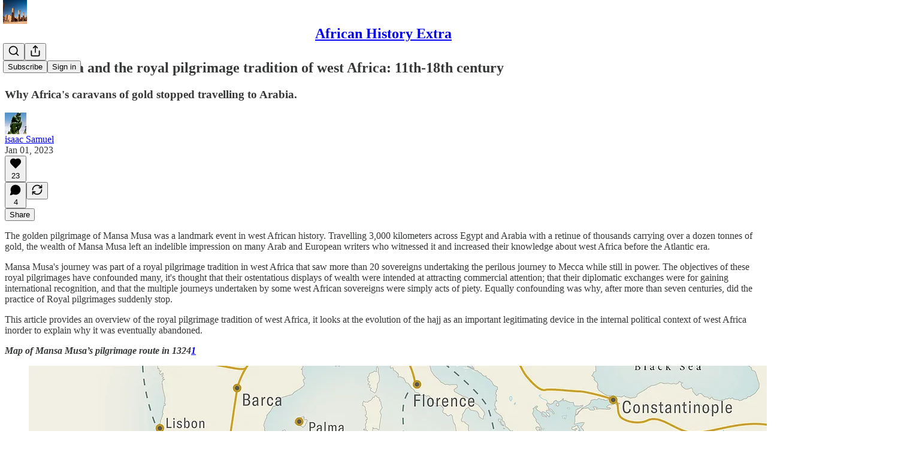

--- FILE ---
content_type: text/html; charset=utf-8
request_url: https://www.africanhistoryextra.com/p/mansa-musa-and-the-royal-pilgrimage
body_size: 51550
content:
<!DOCTYPE html>
<html lang="en">
    <head>
        <meta charset="utf-8" />
        <meta name="norton-safeweb-site-verification" content="24usqpep0ejc5w6hod3dulxwciwp0djs6c6ufp96av3t4whuxovj72wfkdjxu82yacb7430qjm8adbd5ezlt4592dq4zrvadcn9j9n-0btgdzpiojfzno16-fnsnu7xd" />
        
        <link rel="preconnect" href="https://substackcdn.com" />
        

        
            <title data-rh="true">Mansa Musa and the royal pilgrimage tradition of west Africa: 11th-18th century</title>
            
            <meta data-rh="true" name="theme-color" content="#ffffff"/><meta data-rh="true" property="og:type" content="article"/><meta data-rh="true" property="og:title" content="Mansa Musa and the royal pilgrimage tradition of west Africa: 11th-18th century"/><meta data-rh="true" name="twitter:title" content="Mansa Musa and the royal pilgrimage tradition of west Africa: 11th-18th century"/><meta data-rh="true" name="description" content="Why Africa&#x27;s caravans of gold stopped travelling to Arabia."/><meta data-rh="true" property="og:description" content="Why Africa&#x27;s caravans of gold stopped travelling to Arabia."/><meta data-rh="true" name="twitter:description" content="Why Africa&#x27;s caravans of gold stopped travelling to Arabia."/><meta data-rh="true" property="og:image" content="https://substackcdn.com/image/fetch/$s_!dHaP!,w_1200,h_675,c_fill,f_jpg,q_auto:good,fl_progressive:steep,g_auto/https%3A%2F%2Fbucketeer-e05bbc84-baa3-437e-9518-adb32be77984.s3.amazonaws.com%2Fpublic%2Fimages%2Ff59c01dd-5d6c-4cc9-a37e-abd55faaaf7a_800x533.png"/><meta data-rh="true" name="twitter:image" content="https://substackcdn.com/image/fetch/$s_!srOW!,f_auto,q_auto:best,fl_progressive:steep/https%3A%2F%2Fisaacsamuel.substack.com%2Fapi%2Fv1%2Fpost_preview%2F93892142%2Ftwitter.jpg%3Fversion%3D4"/><meta data-rh="true" name="twitter:card" content="summary_large_image"/>
            
            
        

        

        <style>
          @layer legacy, tailwind, pencraftReset, pencraft;
        </style>

        
        <link rel="preload" as="style" href="https://substackcdn.com/bundle/theme/main.57ec6396ea4b5be03b65.css" />
        
        <link rel="preload" as="style" href="https://substackcdn.com/bundle/theme/color_links.c9908948e2f4e05476e6.css" />
        
        
        
        <link rel="preload" as="font" href="https://fonts.gstatic.com/s/spectral/v13/rnCr-xNNww_2s0amA9M5knjsS_ul.woff2" crossorigin />
        

        
            
                <link rel="stylesheet" type="text/css" href="https://substackcdn.com/bundle/static/css/7276.087307e6.css" />
            
                <link rel="stylesheet" type="text/css" href="https://substackcdn.com/bundle/static/css/7045.3c494d4a.css" />
            
                <link rel="stylesheet" type="text/css" href="https://substackcdn.com/bundle/static/css/852.9cd7f82f.css" />
            
                <link rel="stylesheet" type="text/css" href="https://substackcdn.com/bundle/static/css/8577.8d59a919.css" />
            
                <link rel="stylesheet" type="text/css" href="https://substackcdn.com/bundle/static/css/2967.a39ed2d2.css" />
            
                <link rel="stylesheet" type="text/css" href="https://substackcdn.com/bundle/static/css/5611.463006e7.css" />
            
                <link rel="stylesheet" type="text/css" href="https://substackcdn.com/bundle/static/css/5234.05e42d3b.css" />
            
                <link rel="stylesheet" type="text/css" href="https://substackcdn.com/bundle/static/css/5366.448b38a4.css" />
            
                <link rel="stylesheet" type="text/css" href="https://substackcdn.com/bundle/static/css/3822.95a4038c.css" />
            
                <link rel="stylesheet" type="text/css" href="https://substackcdn.com/bundle/static/css/5014.b664b468.css" />
            
                <link rel="stylesheet" type="text/css" href="https://substackcdn.com/bundle/static/css/main.aba729d8.css" />
            
                <link rel="stylesheet" type="text/css" href="https://substackcdn.com/bundle/static/css/6379.813be60f.css" />
            
                <link rel="stylesheet" type="text/css" href="https://substackcdn.com/bundle/static/css/5014.b664b468.css" />
            
                <link rel="stylesheet" type="text/css" href="https://substackcdn.com/bundle/static/css/3822.95a4038c.css" />
            
                <link rel="stylesheet" type="text/css" href="https://substackcdn.com/bundle/static/css/5366.448b38a4.css" />
            
                <link rel="stylesheet" type="text/css" href="https://substackcdn.com/bundle/static/css/5234.05e42d3b.css" />
            
                <link rel="stylesheet" type="text/css" href="https://substackcdn.com/bundle/static/css/5611.463006e7.css" />
            
                <link rel="stylesheet" type="text/css" href="https://substackcdn.com/bundle/static/css/2967.a39ed2d2.css" />
            
                <link rel="stylesheet" type="text/css" href="https://substackcdn.com/bundle/static/css/8577.8d59a919.css" />
            
                <link rel="stylesheet" type="text/css" href="https://substackcdn.com/bundle/static/css/7045.3c494d4a.css" />
            
        

        
        
        
        
        <meta name="viewport" content="width=device-width, initial-scale=1, maximum-scale=1, user-scalable=0, viewport-fit=cover" />
        <meta name="author" content="isaac Samuel" />
        <meta property="og:url" content="https://www.africanhistoryextra.com/p/mansa-musa-and-the-royal-pilgrimage" />
        
        
        <link rel="canonical" href="https://www.africanhistoryextra.com/p/mansa-musa-and-the-royal-pilgrimage" />
        

        

        
            <meta name="google-site-verification" content="xicWgu7UeBWegqnxw7khjAmOtR4lAM1j_nJxl2dgXQQ" />
        

        

        
            
                <link rel="shortcut icon" href="https://substackcdn.com/image/fetch/$s_!tiOj!,f_auto,q_auto:good,fl_progressive:steep/https%3A%2F%2Fsubstack-post-media.s3.amazonaws.com%2Fpublic%2Fimages%2F7a2f26b7-21ea-4d3b-8955-5e72e05e46c9%2Ffavicon.ico">
            
        
            
                <link rel="icon" type="image/png" sizes="16x16" href="https://substackcdn.com/image/fetch/$s_!_erB!,f_auto,q_auto:good,fl_progressive:steep/https%3A%2F%2Fsubstack-post-media.s3.amazonaws.com%2Fpublic%2Fimages%2F7a2f26b7-21ea-4d3b-8955-5e72e05e46c9%2Ffavicon-16x16.png">
            
        
            
                <link rel="icon" type="image/png" sizes="32x32" href="https://substackcdn.com/image/fetch/$s_!32gg!,f_auto,q_auto:good,fl_progressive:steep/https%3A%2F%2Fsubstack-post-media.s3.amazonaws.com%2Fpublic%2Fimages%2F7a2f26b7-21ea-4d3b-8955-5e72e05e46c9%2Ffavicon-32x32.png">
            
        
            
                <link rel="icon" type="image/png" sizes="48x48" href="https://substackcdn.com/image/fetch/$s_!8Oze!,f_auto,q_auto:good,fl_progressive:steep/https%3A%2F%2Fsubstack-post-media.s3.amazonaws.com%2Fpublic%2Fimages%2F7a2f26b7-21ea-4d3b-8955-5e72e05e46c9%2Ffavicon-48x48.png">
            
        
            
                <link rel="apple-touch-icon" sizes="57x57" href="https://substackcdn.com/image/fetch/$s_!CAwk!,f_auto,q_auto:good,fl_progressive:steep/https%3A%2F%2Fsubstack-post-media.s3.amazonaws.com%2Fpublic%2Fimages%2F7a2f26b7-21ea-4d3b-8955-5e72e05e46c9%2Fapple-touch-icon-57x57.png">
            
        
            
                <link rel="apple-touch-icon" sizes="60x60" href="https://substackcdn.com/image/fetch/$s_!-qEA!,f_auto,q_auto:good,fl_progressive:steep/https%3A%2F%2Fsubstack-post-media.s3.amazonaws.com%2Fpublic%2Fimages%2F7a2f26b7-21ea-4d3b-8955-5e72e05e46c9%2Fapple-touch-icon-60x60.png">
            
        
            
                <link rel="apple-touch-icon" sizes="72x72" href="https://substackcdn.com/image/fetch/$s_!PSxZ!,f_auto,q_auto:good,fl_progressive:steep/https%3A%2F%2Fsubstack-post-media.s3.amazonaws.com%2Fpublic%2Fimages%2F7a2f26b7-21ea-4d3b-8955-5e72e05e46c9%2Fapple-touch-icon-72x72.png">
            
        
            
                <link rel="apple-touch-icon" sizes="76x76" href="https://substackcdn.com/image/fetch/$s_!MDCs!,f_auto,q_auto:good,fl_progressive:steep/https%3A%2F%2Fsubstack-post-media.s3.amazonaws.com%2Fpublic%2Fimages%2F7a2f26b7-21ea-4d3b-8955-5e72e05e46c9%2Fapple-touch-icon-76x76.png">
            
        
            
                <link rel="apple-touch-icon" sizes="114x114" href="https://substackcdn.com/image/fetch/$s_!Bj6J!,f_auto,q_auto:good,fl_progressive:steep/https%3A%2F%2Fsubstack-post-media.s3.amazonaws.com%2Fpublic%2Fimages%2F7a2f26b7-21ea-4d3b-8955-5e72e05e46c9%2Fapple-touch-icon-114x114.png">
            
        
            
                <link rel="apple-touch-icon" sizes="120x120" href="https://substackcdn.com/image/fetch/$s_!l9iP!,f_auto,q_auto:good,fl_progressive:steep/https%3A%2F%2Fsubstack-post-media.s3.amazonaws.com%2Fpublic%2Fimages%2F7a2f26b7-21ea-4d3b-8955-5e72e05e46c9%2Fapple-touch-icon-120x120.png">
            
        
            
                <link rel="apple-touch-icon" sizes="144x144" href="https://substackcdn.com/image/fetch/$s_!XtXH!,f_auto,q_auto:good,fl_progressive:steep/https%3A%2F%2Fsubstack-post-media.s3.amazonaws.com%2Fpublic%2Fimages%2F7a2f26b7-21ea-4d3b-8955-5e72e05e46c9%2Fapple-touch-icon-144x144.png">
            
        
            
                <link rel="apple-touch-icon" sizes="152x152" href="https://substackcdn.com/image/fetch/$s_!C1Cq!,f_auto,q_auto:good,fl_progressive:steep/https%3A%2F%2Fsubstack-post-media.s3.amazonaws.com%2Fpublic%2Fimages%2F7a2f26b7-21ea-4d3b-8955-5e72e05e46c9%2Fapple-touch-icon-152x152.png">
            
        
            
                <link rel="apple-touch-icon" sizes="167x167" href="https://substackcdn.com/image/fetch/$s_!qNKc!,f_auto,q_auto:good,fl_progressive:steep/https%3A%2F%2Fsubstack-post-media.s3.amazonaws.com%2Fpublic%2Fimages%2F7a2f26b7-21ea-4d3b-8955-5e72e05e46c9%2Fapple-touch-icon-167x167.png">
            
        
            
                <link rel="apple-touch-icon" sizes="180x180" href="https://substackcdn.com/image/fetch/$s_!CwFQ!,f_auto,q_auto:good,fl_progressive:steep/https%3A%2F%2Fsubstack-post-media.s3.amazonaws.com%2Fpublic%2Fimages%2F7a2f26b7-21ea-4d3b-8955-5e72e05e46c9%2Fapple-touch-icon-180x180.png">
            
        
            
                <link rel="apple-touch-icon" sizes="1024x1024" href="https://substackcdn.com/image/fetch/$s_!44r4!,f_auto,q_auto:good,fl_progressive:steep/https%3A%2F%2Fsubstack-post-media.s3.amazonaws.com%2Fpublic%2Fimages%2F7a2f26b7-21ea-4d3b-8955-5e72e05e46c9%2Fapple-touch-icon-1024x1024.png">
            
        
            
        
            
        
            
        

        

        
            <link rel="alternate" type="application/rss+xml" href="/feed" title="African History Extra"/>
        

        
        
          <style>
            @font-face{font-family:'Spectral';font-style:italic;font-weight:400;font-display:fallback;src:url(https://fonts.gstatic.com/s/spectral/v13/rnCt-xNNww_2s0amA9M8on7mTNmnUHowCw.woff2) format('woff2');unicode-range:U+0301,U+0400-045F,U+0490-0491,U+04B0-04B1,U+2116}@font-face{font-family:'Spectral';font-style:italic;font-weight:400;font-display:fallback;src:url(https://fonts.gstatic.com/s/spectral/v13/rnCt-xNNww_2s0amA9M8onXmTNmnUHowCw.woff2) format('woff2');unicode-range:U+0102-0103,U+0110-0111,U+0128-0129,U+0168-0169,U+01A0-01A1,U+01AF-01B0,U+0300-0301,U+0303-0304,U+0308-0309,U+0323,U+0329,U+1EA0-1EF9,U+20AB}@font-face{font-family:'Spectral';font-style:italic;font-weight:400;font-display:fallback;src:url(https://fonts.gstatic.com/s/spectral/v13/rnCt-xNNww_2s0amA9M8onTmTNmnUHowCw.woff2) format('woff2');unicode-range:U+0100-02AF,U+0304,U+0308,U+0329,U+1E00-1E9F,U+1EF2-1EFF,U+2020,U+20A0-20AB,U+20AD-20CF,U+2113,U+2C60-2C7F,U+A720-A7FF}@font-face{font-family:'Spectral';font-style:italic;font-weight:400;font-display:fallback;src:url(https://fonts.gstatic.com/s/spectral/v13/rnCt-xNNww_2s0amA9M8onrmTNmnUHo.woff2) format('woff2');unicode-range:U+0000-00FF,U+0131,U+0152-0153,U+02BB-02BC,U+02C6,U+02DA,U+02DC,U+0304,U+0308,U+0329,U+2000-206F,U+2074,U+20AC,U+2122,U+2191,U+2193,U+2212,U+2215,U+FEFF,U+FFFD}@font-face{font-family:'Spectral';font-style:normal;font-weight:400;font-display:fallback;src:url(https://fonts.gstatic.com/s/spectral/v13/rnCr-xNNww_2s0amA9M9knjsS_ulYHs.woff2) format('woff2');unicode-range:U+0301,U+0400-045F,U+0490-0491,U+04B0-04B1,U+2116}@font-face{font-family:'Spectral';font-style:normal;font-weight:400;font-display:fallback;src:url(https://fonts.gstatic.com/s/spectral/v13/rnCr-xNNww_2s0amA9M2knjsS_ulYHs.woff2) format('woff2');unicode-range:U+0102-0103,U+0110-0111,U+0128-0129,U+0168-0169,U+01A0-01A1,U+01AF-01B0,U+0300-0301,U+0303-0304,U+0308-0309,U+0323,U+0329,U+1EA0-1EF9,U+20AB}@font-face{font-family:'Spectral';font-style:normal;font-weight:400;font-display:fallback;src:url(https://fonts.gstatic.com/s/spectral/v13/rnCr-xNNww_2s0amA9M3knjsS_ulYHs.woff2) format('woff2');unicode-range:U+0100-02AF,U+0304,U+0308,U+0329,U+1E00-1E9F,U+1EF2-1EFF,U+2020,U+20A0-20AB,U+20AD-20CF,U+2113,U+2C60-2C7F,U+A720-A7FF}@font-face{font-family:'Spectral';font-style:normal;font-weight:400;font-display:fallback;src:url(https://fonts.gstatic.com/s/spectral/v13/rnCr-xNNww_2s0amA9M5knjsS_ul.woff2) format('woff2');unicode-range:U+0000-00FF,U+0131,U+0152-0153,U+02BB-02BC,U+02C6,U+02DA,U+02DC,U+0304,U+0308,U+0329,U+2000-206F,U+2074,U+20AC,U+2122,U+2191,U+2193,U+2212,U+2215,U+FEFF,U+FFFD}@font-face{font-family:'Spectral';font-style:normal;font-weight:600;font-display:fallback;src:url(https://fonts.gstatic.com/s/spectral/v13/rnCs-xNNww_2s0amA9vmtm3FafaPWnIIMrY.woff2) format('woff2');unicode-range:U+0301,U+0400-045F,U+0490-0491,U+04B0-04B1,U+2116}@font-face{font-family:'Spectral';font-style:normal;font-weight:600;font-display:fallback;src:url(https://fonts.gstatic.com/s/spectral/v13/rnCs-xNNww_2s0amA9vmtm3OafaPWnIIMrY.woff2) format('woff2');unicode-range:U+0102-0103,U+0110-0111,U+0128-0129,U+0168-0169,U+01A0-01A1,U+01AF-01B0,U+0300-0301,U+0303-0304,U+0308-0309,U+0323,U+0329,U+1EA0-1EF9,U+20AB}@font-face{font-family:'Spectral';font-style:normal;font-weight:600;font-display:fallback;src:url(https://fonts.gstatic.com/s/spectral/v13/rnCs-xNNww_2s0amA9vmtm3PafaPWnIIMrY.woff2) format('woff2');unicode-range:U+0100-02AF,U+0304,U+0308,U+0329,U+1E00-1E9F,U+1EF2-1EFF,U+2020,U+20A0-20AB,U+20AD-20CF,U+2113,U+2C60-2C7F,U+A720-A7FF}@font-face{font-family:'Spectral';font-style:normal;font-weight:600;font-display:fallback;src:url(https://fonts.gstatic.com/s/spectral/v13/rnCs-xNNww_2s0amA9vmtm3BafaPWnII.woff2) format('woff2');unicode-range:U+0000-00FF,U+0131,U+0152-0153,U+02BB-02BC,U+02C6,U+02DA,U+02DC,U+0304,U+0308,U+0329,U+2000-206F,U+2074,U+20AC,U+2122,U+2191,U+2193,U+2212,U+2215,U+FEFF,U+FFFD}
            
          </style>
        
        

        <style>:root{--color_theme_bg_pop:#538cfa;--background_pop:#538cfa;--cover_bg_color:#FFFFFF;--cover_bg_color_secondary:#f0f0f0;--background_pop_darken:#3a7bf9;--print_on_pop:#ffffff;--color_theme_bg_pop_darken:#3a7bf9;--color_theme_print_on_pop:#ffffff;--color_theme_bg_pop_20:rgba(83, 140, 250, 0.2);--color_theme_bg_pop_30:rgba(83, 140, 250, 0.3);--print_pop:#538cfa;--color_theme_accent:#538cfa;--cover_print_primary:#363737;--cover_print_secondary:#757575;--cover_print_tertiary:#b6b6b6;--cover_border_color:#538cfa;--home_hero:magaziney;--home_posts:list;--web_bg_color:#ffffff;--background_contrast_1:#f0f0f0;--background_contrast_2:#dddddd;--background_contrast_3:#b7b7b7;--background_contrast_4:#929292;--background_contrast_5:#515151;--color_theme_bg_contrast_1:#f0f0f0;--color_theme_bg_contrast_2:#dddddd;--color_theme_bg_contrast_3:#b7b7b7;--color_theme_bg_contrast_4:#929292;--color_theme_bg_contrast_5:#515151;--color_theme_bg_elevated:#ffffff;--color_theme_bg_elevated_secondary:#f0f0f0;--color_theme_bg_elevated_tertiary:#dddddd;--color_theme_detail:#e6e6e6;--background_contrast_pop:rgba(83, 140, 250, 0.4);--color_theme_bg_contrast_pop:rgba(83, 140, 250, 0.4);--theme_bg_is_dark:0;--print_on_web_bg_color:#363737;--print_secondary_on_web_bg_color:#868787;--background_pop_rgb:83, 140, 250;--color_theme_bg_pop_rgb:83, 140, 250;--color_theme_accent_rgb:83, 140, 250;}</style>

        
            <link rel="stylesheet" href="https://substackcdn.com/bundle/theme/main.57ec6396ea4b5be03b65.css" />
        
            <link rel="stylesheet" href="https://substackcdn.com/bundle/theme/color_links.c9908948e2f4e05476e6.css" />
        

        <style></style>

        

        

        

        
    </head>

    <body class="">
        

        

        

        

        

        

        <div id="entry">
            <div id="main" class="main typography use-theme-bg"><div class="pencraft pc-display-contents pc-reset pubTheme-yiXxQA"><div data-testid="navbar" class="main-menu"><div class="mainMenuContent-DME8DR"><div style="position:relative;height:71px;" class="pencraft pc-display-flex pc-gap-12 pc-paddingLeft-20 pc-paddingRight-20 pc-justifyContent-space-between pc-alignItems-center pc-reset border-bottom-detail-k1F6C4 topBar-pIF0J1"><div style="flex-basis:0px;flex-grow:1;" class="logoContainer-p12gJb"><a href="/" native class="pencraft pc-display-contents pc-reset"><div draggable="false" class="pencraft pc-display-flex pc-position-relative pc-reset"><div style="width:40px;height:40px;" class="pencraft pc-display-flex pc-reset bg-white-ZBV5av pc-borderRadius-sm overflow-hidden-WdpwT6 sizing-border-box-DggLA4"><picture><source type="image/webp" srcset="https://substackcdn.com/image/fetch/$s_!4wOo!,w_80,h_80,c_fill,f_webp,q_auto:good,fl_progressive:steep,g_auto/https%3A%2F%2Fsubstack-post-media.s3.amazonaws.com%2Fpublic%2Fimages%2Faae62525-444c-4c33-b09c-70cf05a70140_669x669.png"/><img src="https://substackcdn.com/image/fetch/$s_!4wOo!,w_80,h_80,c_fill,f_auto,q_auto:good,fl_progressive:steep,g_auto/https%3A%2F%2Fsubstack-post-media.s3.amazonaws.com%2Fpublic%2Fimages%2Faae62525-444c-4c33-b09c-70cf05a70140_669x669.png" sizes="100vw" alt="African History Extra" width="80" height="80" style="width:40px;height:40px;" draggable="false" class="img-OACg1c object-fit-cover-u4ReeV pencraft pc-reset"/></picture></div></div></a></div><div style="flex-grow:0;" class="titleContainer-DJYq5v"><h1 class="pencraft pc-reset font-pub-headings-FE5byy reset-IxiVJZ title-oOnUGd"><a href="/" class="pencraft pc-display-contents pc-reset">African History Extra</a></h1></div><div style="flex-basis:0px;flex-grow:1;" class="pencraft pc-display-flex pc-justifyContent-flex-end pc-alignItems-center pc-reset"><div class="buttonsContainer-SJBuep"><div class="pencraft pc-display-flex pc-gap-8 pc-justifyContent-flex-end pc-alignItems-center pc-reset navbar-buttons"><div class="pencraft pc-display-flex pc-gap-4 pc-reset"><span data-state="closed"><button tabindex="0" type="button" aria-label="Search" class="pencraft pc-reset pencraft iconButton-mq_Et5 iconButtonBase-dJGHgN buttonBase-GK1x3M buttonStyle-r7yGCK size_md-gCDS3o priority_tertiary-rlke8z"><svg xmlns="http://www.w3.org/2000/svg" width="20" height="20" viewBox="0 0 24 24" fill="none" stroke="currentColor" stroke-width="2" stroke-linecap="round" stroke-linejoin="round" class="lucide lucide-search"><circle cx="11" cy="11" r="8"></circle><path d="m21 21-4.3-4.3"></path></svg></button></span><button tabindex="0" type="button" aria-label="Share Publication" id="headlessui-menu-button-P0-5" aria-haspopup="menu" aria-expanded="false" data-headlessui-state class="pencraft pc-reset pencraft iconButton-mq_Et5 iconButtonBase-dJGHgN buttonBase-GK1x3M buttonStyle-r7yGCK size_md-gCDS3o priority_tertiary-rlke8z"><svg xmlns="http://www.w3.org/2000/svg" width="20" height="20" viewBox="0 0 24 24" fill="none" stroke="currentColor" stroke-width="2" stroke-linecap="round" stroke-linejoin="round" class="lucide lucide-share"><path d="M4 12v8a2 2 0 0 0 2 2h12a2 2 0 0 0 2-2v-8"></path><polyline points="16 6 12 2 8 6"></polyline><line x1="12" x2="12" y1="2" y2="15"></line></svg></button></div><button tabindex="0" type="button" data-testid="noncontributor-cta-button" class="pencraft pc-reset pencraft buttonBase-GK1x3M buttonText-X0uSmG buttonStyle-r7yGCK priority_primary-RfbeYt size_md-gCDS3o">Subscribe</button><button tabindex="0" type="button" native data-href="https://substack.com/sign-in?redirect=%2Fp%2Fmansa-musa-and-the-royal-pilgrimage&amp;for_pub=isaacsamuel" class="pencraft pc-reset pencraft buttonBase-GK1x3M buttonText-X0uSmG buttonStyle-r7yGCK priority_tertiary-rlke8z size_md-gCDS3o">Sign in</button></div></div></div></div></div><div style="height:72px;"></div></div></div><div><script type="application/ld+json">{"@context":"https://schema.org","@type":"NewsArticle","url":"https://www.africanhistoryextra.com/p/mansa-musa-and-the-royal-pilgrimage","mainEntityOfPage":"https://www.africanhistoryextra.com/p/mansa-musa-and-the-royal-pilgrimage","headline":"Mansa Musa and the royal pilgrimage tradition of west Africa: 11th-18th century","description":"Why Africa's caravans of gold stopped travelling to Arabia.","image":[{"@type":"ImageObject","url":"https://substackcdn.com/image/fetch/h_600,c_limit,f_auto,q_auto:good,fl_progressive:steep/https%3A%2F%2Fbucketeer-e05bbc84-baa3-437e-9518-adb32be77984.s3.amazonaws.com%2Fpublic%2Fimages%2Ff59c01dd-5d6c-4cc9-a37e-abd55faaaf7a_800x533.png"}],"datePublished":"2023-01-01T13:01:08+00:00","dateModified":"2023-01-01T13:01:08+00:00","isAccessibleForFree":true,"author":[{"@type":"Person","name":"isaac Samuel","url":"https://substack.com/@isaacsamuel","description":" African History | Economics","identifier":"user:44604452","sameAs":["https://twitter.com/rhaplord"],"image":{"@type":"ImageObject","contentUrl":"https://substackcdn.com/image/fetch/$s_!VP6j!,f_auto,q_auto:good,fl_progressive:steep/https%3A%2F%2Fbucketeer-e05bbc84-baa3-437e-9518-adb32be77984.s3.amazonaws.com%2Fpublic%2Fimages%2Fb4e366bb-b2fb-4275-b494-4eb64d1dc15f_48x48.png","thumbnailUrl":"https://substackcdn.com/image/fetch/$s_!VP6j!,w_128,h_128,c_limit,f_auto,q_auto:good,fl_progressive:steep/https%3A%2F%2Fbucketeer-e05bbc84-baa3-437e-9518-adb32be77984.s3.amazonaws.com%2Fpublic%2Fimages%2Fb4e366bb-b2fb-4275-b494-4eb64d1dc15f_48x48.png"}}],"publisher":{"@type":"Organization","name":"African History Extra","url":"https://www.africanhistoryextra.com","description":"All about African history; narrating the continent's neglected past","interactionStatistic":{"@type":"InteractionCounter","name":"Subscribers","interactionType":"https://schema.org/SubscribeAction","userInteractionCount":10000},"identifier":"pub:448231","logo":{"@type":"ImageObject","url":"https://substackcdn.com/image/fetch/$s_!4wOo!,f_auto,q_auto:good,fl_progressive:steep/https%3A%2F%2Fsubstack-post-media.s3.amazonaws.com%2Fpublic%2Fimages%2Faae62525-444c-4c33-b09c-70cf05a70140_669x669.png","contentUrl":"https://substackcdn.com/image/fetch/$s_!4wOo!,f_auto,q_auto:good,fl_progressive:steep/https%3A%2F%2Fsubstack-post-media.s3.amazonaws.com%2Fpublic%2Fimages%2Faae62525-444c-4c33-b09c-70cf05a70140_669x669.png","thumbnailUrl":"https://substackcdn.com/image/fetch/$s_!4wOo!,w_128,h_128,c_limit,f_auto,q_auto:good,fl_progressive:steep/https%3A%2F%2Fsubstack-post-media.s3.amazonaws.com%2Fpublic%2Fimages%2Faae62525-444c-4c33-b09c-70cf05a70140_669x669.png"},"image":{"@type":"ImageObject","url":"https://substackcdn.com/image/fetch/$s_!4wOo!,f_auto,q_auto:good,fl_progressive:steep/https%3A%2F%2Fsubstack-post-media.s3.amazonaws.com%2Fpublic%2Fimages%2Faae62525-444c-4c33-b09c-70cf05a70140_669x669.png","contentUrl":"https://substackcdn.com/image/fetch/$s_!4wOo!,f_auto,q_auto:good,fl_progressive:steep/https%3A%2F%2Fsubstack-post-media.s3.amazonaws.com%2Fpublic%2Fimages%2Faae62525-444c-4c33-b09c-70cf05a70140_669x669.png","thumbnailUrl":"https://substackcdn.com/image/fetch/$s_!4wOo!,w_128,h_128,c_limit,f_auto,q_auto:good,fl_progressive:steep/https%3A%2F%2Fsubstack-post-media.s3.amazonaws.com%2Fpublic%2Fimages%2Faae62525-444c-4c33-b09c-70cf05a70140_669x669.png"},"sameAs":["https://twitter.com/rhaplord"]},"interactionStatistic":[{"@type":"InteractionCounter","interactionType":"https://schema.org/LikeAction","userInteractionCount":23},{"@type":"InteractionCounter","interactionType":"https://schema.org/ShareAction","userInteractionCount":0},{"@type":"InteractionCounter","interactionType":"https://schema.org/CommentAction","userInteractionCount":4}]}</script><div aria-label="Post" role="main" class="single-post-container"><div class="container"><div class="single-post"><div class="pencraft pc-display-contents pc-reset pubTheme-yiXxQA"><article class="typography newsletter-post post"><div role="region" aria-label="Post header" class="post-header"><h1 dir="auto" class="post-title published title-X77sOw">Mansa Musa and the royal pilgrimage tradition of west Africa: 11th-18th century</h1><h3 dir="auto" class="subtitle subtitle-HEEcLo">Why Africa's caravans of gold stopped travelling to Arabia.</h3><div aria-label="Post UFI" role="region" class="pencraft pc-display-flex pc-flexDirection-column pc-paddingBottom-16 pc-reset"><div class="pencraft pc-display-flex pc-flexDirection-column pc-paddingTop-16 pc-paddingBottom-16 pc-reset"><div class="pencraft pc-display-flex pc-gap-12 pc-alignItems-center pc-reset byline-wrapper"><div class="pencraft pc-display-flex pc-reset"><div class="pencraft pc-display-flex pc-flexDirection-row pc-gap-8 pc-alignItems-center pc-justifyContent-flex-start pc-reset"><div style="--scale:36px;--offset:9px;--border-width:4.5px;" class="pencraft pc-display-flex pc-flexDirection-row pc-alignItems-center pc-justifyContent-flex-start pc-reset ltr-qDBmby"><a href="https://substack.com/@isaacsamuel" aria-label="View isaac Samuel's profile" class="pencraft pc-display-contents pc-reset"><div style="--scale:36px;" tabindex="0" class="pencraft pc-display-flex pc-width-36 pc-height-36 pc-justifyContent-center pc-alignItems-center pc-position-relative pc-reset bg-secondary-UUD3_J flex-auto-j3S2WA animate-XFJxE4 outline-detail-vcQLyr pc-borderRadius-full overflow-hidden-WdpwT6 sizing-border-box-DggLA4 pressable-sm-YIJFKJ showFocus-sk_vEm container-TAtrWj interactive-UkK0V6 avatar-u8q6xB last-JfNEJ_"><div style="--scale:36px;" title="isaac Samuel" class="pencraft pc-display-flex pc-width-36 pc-height-36 pc-justifyContent-center pc-alignItems-center pc-position-relative pc-reset bg-secondary-UUD3_J flex-auto-j3S2WA outline-detail-vcQLyr pc-borderRadius-full overflow-hidden-WdpwT6 sizing-border-box-DggLA4 container-TAtrWj"><picture><source type="image/webp" srcset="https://substackcdn.com/image/fetch/$s_!VP6j!,w_36,h_36,c_fill,f_webp,q_auto:good,fl_progressive:steep/https%3A%2F%2Fbucketeer-e05bbc84-baa3-437e-9518-adb32be77984.s3.amazonaws.com%2Fpublic%2Fimages%2Fb4e366bb-b2fb-4275-b494-4eb64d1dc15f_48x48.png 36w, https://substackcdn.com/image/fetch/$s_!VP6j!,w_72,h_72,c_fill,f_webp,q_auto:good,fl_progressive:steep/https%3A%2F%2Fbucketeer-e05bbc84-baa3-437e-9518-adb32be77984.s3.amazonaws.com%2Fpublic%2Fimages%2Fb4e366bb-b2fb-4275-b494-4eb64d1dc15f_48x48.png 72w, https://substackcdn.com/image/fetch/$s_!VP6j!,w_108,h_108,c_fill,f_webp,q_auto:good,fl_progressive:steep/https%3A%2F%2Fbucketeer-e05bbc84-baa3-437e-9518-adb32be77984.s3.amazonaws.com%2Fpublic%2Fimages%2Fb4e366bb-b2fb-4275-b494-4eb64d1dc15f_48x48.png 108w" sizes="36px"/><img src="https://substackcdn.com/image/fetch/$s_!VP6j!,w_36,h_36,c_fill,f_auto,q_auto:good,fl_progressive:steep/https%3A%2F%2Fbucketeer-e05bbc84-baa3-437e-9518-adb32be77984.s3.amazonaws.com%2Fpublic%2Fimages%2Fb4e366bb-b2fb-4275-b494-4eb64d1dc15f_48x48.png" sizes="36px" alt="isaac Samuel's avatar" srcset="https://substackcdn.com/image/fetch/$s_!VP6j!,w_36,h_36,c_fill,f_auto,q_auto:good,fl_progressive:steep/https%3A%2F%2Fbucketeer-e05bbc84-baa3-437e-9518-adb32be77984.s3.amazonaws.com%2Fpublic%2Fimages%2Fb4e366bb-b2fb-4275-b494-4eb64d1dc15f_48x48.png 36w, https://substackcdn.com/image/fetch/$s_!VP6j!,w_72,h_72,c_fill,f_auto,q_auto:good,fl_progressive:steep/https%3A%2F%2Fbucketeer-e05bbc84-baa3-437e-9518-adb32be77984.s3.amazonaws.com%2Fpublic%2Fimages%2Fb4e366bb-b2fb-4275-b494-4eb64d1dc15f_48x48.png 72w, https://substackcdn.com/image/fetch/$s_!VP6j!,w_108,h_108,c_fill,f_auto,q_auto:good,fl_progressive:steep/https%3A%2F%2Fbucketeer-e05bbc84-baa3-437e-9518-adb32be77984.s3.amazonaws.com%2Fpublic%2Fimages%2Fb4e366bb-b2fb-4275-b494-4eb64d1dc15f_48x48.png 108w" width="36" height="36" draggable="false" class="img-OACg1c object-fit-cover-u4ReeV pencraft pc-reset"/></picture></div></div></a></div></div></div><div class="pencraft pc-display-flex pc-flexDirection-column pc-reset"><div class="pencraft pc-reset color-pub-primary-text-NyXPlw line-height-20-t4M0El font-meta-MWBumP size-11-NuY2Zx weight-medium-fw81nC transform-uppercase-yKDgcq reset-IxiVJZ meta-EgzBVA"><span data-state="closed"><a href="https://substack.com/@isaacsamuel" class="pencraft pc-reset decoration-hover-underline-ClDVRM reset-IxiVJZ">isaac Samuel</a></span></div><div class="pencraft pc-display-flex pc-gap-4 pc-reset"><div class="pencraft pc-reset color-pub-secondary-text-hGQ02T line-height-20-t4M0El font-meta-MWBumP size-11-NuY2Zx weight-medium-fw81nC transform-uppercase-yKDgcq reset-IxiVJZ meta-EgzBVA">Jan 01, 2023</div></div></div></div></div><div class="pencraft pc-display-flex pc-gap-16 pc-paddingTop-16 pc-paddingBottom-16 pc-justifyContent-space-between pc-alignItems-center pc-reset flex-grow-rzmknG border-top-detail-themed-k9TZAY border-bottom-detail-themed-Ua9186 post-ufi"><div class="pencraft pc-display-flex pc-gap-8 pc-reset"><div class="like-button-container post-ufi-button style-button"><button tabindex="0" type="button" aria-label="Like (23)" aria-pressed="false" class="pencraft pc-reset pencraft post-ufi-button style-button has-label with-border"><svg role="img" style="height:20px;width:20px;" width="20" height="20" viewBox="0 0 24 24" fill="#000000" stroke-width="2" stroke="#000" xmlns="http://www.w3.org/2000/svg" class="icon"><g><title></title><svg xmlns="http://www.w3.org/2000/svg" width="24" height="24" viewBox="0 0 24 24" stroke-width="2" stroke-linecap="round" stroke-linejoin="round" class="lucide lucide-heart"><path d="M19 14c1.49-1.46 3-3.21 3-5.5A5.5 5.5 0 0 0 16.5 3c-1.76 0-3 .5-4.5 2-1.5-1.5-2.74-2-4.5-2A5.5 5.5 0 0 0 2 8.5c0 2.3 1.5 4.05 3 5.5l7 7Z"></path></svg></g></svg><div class="label">23</div></button></div><button tabindex="0" type="button" aria-label="View comments (4)" data-href="https://www.africanhistoryextra.com/p/mansa-musa-and-the-royal-pilgrimage/comments" class="pencraft pc-reset pencraft post-ufi-button style-button post-ufi-comment-button has-label with-border"><svg role="img" style="height:20px;width:20px;" width="20" height="20" viewBox="0 0 24 24" fill="#000000" stroke-width="2" stroke="#000" xmlns="http://www.w3.org/2000/svg" class="icon"><g><title></title><svg xmlns="http://www.w3.org/2000/svg" width="24" height="24" viewBox="0 0 24 24" stroke-width="2" stroke-linecap="round" stroke-linejoin="round" class="lucide lucide-message-circle"><path d="M7.9 20A9 9 0 1 0 4 16.1L2 22Z"></path></svg></g></svg><div class="label">4</div></button><button tabindex="0" type="button" class="pencraft pc-reset pencraft post-ufi-button style-button no-label with-border"><svg role="img" style="height:20px;width:20px;" width="20" height="20" viewBox="0 0 24 24" fill="none" stroke-width="2" stroke="#000" xmlns="http://www.w3.org/2000/svg" class="icon"><g><title></title><path d="M21 3V8M21 8H16M21 8L18 5.29962C16.7056 4.14183 15.1038 3.38328 13.3879 3.11547C11.6719 2.84766 9.9152 3.08203 8.32951 3.79031C6.74382 4.49858 5.39691 5.65051 4.45125 7.10715C3.5056 8.5638 3.00158 10.2629 3 11.9996M3 21V16M3 16H8M3 16L6 18.7C7.29445 19.8578 8.89623 20.6163 10.6121 20.8841C12.3281 21.152 14.0848 20.9176 15.6705 20.2093C17.2562 19.501 18.6031 18.3491 19.5487 16.8925C20.4944 15.4358 20.9984 13.7367 21 12" stroke-linecap="round" stroke-linejoin="round"></path></g></svg></button></div><div class="pencraft pc-display-flex pc-gap-8 pc-reset"><button tabindex="0" type="button" class="pencraft pc-reset pencraft post-ufi-button style-button has-label with-border"><div class="label">Share</div></button></div></div></div></div><div class="visibility-check"></div><div><div class="available-content"><div dir="auto" class="body markup"><p>The golden pilgrimage of Mansa Musa was a landmark event in west African history. Travelling 3,000 kilometers across Egypt and Arabia with a retinue of thousands carrying over a dozen tonnes of gold, the wealth of Mansa Musa left an indelible impression on many Arab and European writers who witnessed it and increased their knowledge about west Africa before the Atlantic era.</p><p>Mansa Musa's journey was part of a royal pilgrimage tradition in west Africa that saw more than 20 sovereigns undertaking the perilous journey to Mecca while still in power. The objectives of these royal pilgrimages have confounded many, it's thought that their ostentatious displays of wealth were intended at attracting commercial attention; that their diplomatic exchanges were for gaining international recognition, and that the multiple journeys undertaken by some west African sovereigns were simply acts of piety. Equally confounding was why, after more than seven centuries, did the practice of Royal pilgrimages suddenly stop.</p><p>This article provides an overview of the royal pilgrimage tradition of west Africa, it looks at the evolution of the hajj as an important legitimating device in the internal political context of west Africa inorder to explain why it was eventually abandoned. </p><p><em><strong><span>Map of Mansa Musa’s pilgrimage route in 1324</span><span data-state="closed"><a data-component-name="FootnoteAnchorToDOM" id="footnote-anchor-1-93892142" href="https://www.africanhistoryextra.com/p/mansa-musa-and-the-royal-pilgrimage#footnote-1-93892142" target="_self" rel class="footnote-anchor">1</a></span></strong></em></p><div class="captioned-image-container"><figure><a target="_blank" href="https://substackcdn.com/image/fetch/$s_!M3gV!,f_auto,q_auto:good,fl_progressive:steep/https%3A%2F%2Fbucketeer-e05bbc84-baa3-437e-9518-adb32be77984.s3.amazonaws.com%2Fpublic%2Fimages%2F58b3d3e8-bc3f-4c72-8724-46862b53bc6e_1800x1101.png" data-component-name="Image2ToDOM" rel class="image-link image2 is-viewable-img can-restack"><div class="image2-inset can-restack"><picture><source type="image/webp" srcset="https://substackcdn.com/image/fetch/$s_!M3gV!,w_424,c_limit,f_webp,q_auto:good,fl_progressive:steep/https%3A%2F%2Fbucketeer-e05bbc84-baa3-437e-9518-adb32be77984.s3.amazonaws.com%2Fpublic%2Fimages%2F58b3d3e8-bc3f-4c72-8724-46862b53bc6e_1800x1101.png 424w, https://substackcdn.com/image/fetch/$s_!M3gV!,w_848,c_limit,f_webp,q_auto:good,fl_progressive:steep/https%3A%2F%2Fbucketeer-e05bbc84-baa3-437e-9518-adb32be77984.s3.amazonaws.com%2Fpublic%2Fimages%2F58b3d3e8-bc3f-4c72-8724-46862b53bc6e_1800x1101.png 848w, https://substackcdn.com/image/fetch/$s_!M3gV!,w_1272,c_limit,f_webp,q_auto:good,fl_progressive:steep/https%3A%2F%2Fbucketeer-e05bbc84-baa3-437e-9518-adb32be77984.s3.amazonaws.com%2Fpublic%2Fimages%2F58b3d3e8-bc3f-4c72-8724-46862b53bc6e_1800x1101.png 1272w, https://substackcdn.com/image/fetch/$s_!M3gV!,w_1456,c_limit,f_webp,q_auto:good,fl_progressive:steep/https%3A%2F%2Fbucketeer-e05bbc84-baa3-437e-9518-adb32be77984.s3.amazonaws.com%2Fpublic%2Fimages%2F58b3d3e8-bc3f-4c72-8724-46862b53bc6e_1800x1101.png 1456w" sizes="100vw"/><img src="https://substackcdn.com/image/fetch/$s_!M3gV!,w_1456,c_limit,f_auto,q_auto:good,fl_progressive:steep/https%3A%2F%2Fbucketeer-e05bbc84-baa3-437e-9518-adb32be77984.s3.amazonaws.com%2Fpublic%2Fimages%2F58b3d3e8-bc3f-4c72-8724-46862b53bc6e_1800x1101.png" width="1456" height="891" data-attrs="{&quot;src&quot;:&quot;https://bucketeer-e05bbc84-baa3-437e-9518-adb32be77984.s3.amazonaws.com/public/images/58b3d3e8-bc3f-4c72-8724-46862b53bc6e_1800x1101.png&quot;,&quot;srcNoWatermark&quot;:null,&quot;fullscreen&quot;:null,&quot;imageSize&quot;:null,&quot;height&quot;:891,&quot;width&quot;:1456,&quot;resizeWidth&quot;:null,&quot;bytes&quot;:null,&quot;alt&quot;:null,&quot;title&quot;:null,&quot;type&quot;:null,&quot;href&quot;:null,&quot;belowTheFold&quot;:false,&quot;topImage&quot;:true,&quot;internalRedirect&quot;:null,&quot;isProcessing&quot;:false,&quot;align&quot;:null,&quot;offset&quot;:false}" alt srcset="https://substackcdn.com/image/fetch/$s_!M3gV!,w_424,c_limit,f_auto,q_auto:good,fl_progressive:steep/https%3A%2F%2Fbucketeer-e05bbc84-baa3-437e-9518-adb32be77984.s3.amazonaws.com%2Fpublic%2Fimages%2F58b3d3e8-bc3f-4c72-8724-46862b53bc6e_1800x1101.png 424w, https://substackcdn.com/image/fetch/$s_!M3gV!,w_848,c_limit,f_auto,q_auto:good,fl_progressive:steep/https%3A%2F%2Fbucketeer-e05bbc84-baa3-437e-9518-adb32be77984.s3.amazonaws.com%2Fpublic%2Fimages%2F58b3d3e8-bc3f-4c72-8724-46862b53bc6e_1800x1101.png 848w, https://substackcdn.com/image/fetch/$s_!M3gV!,w_1272,c_limit,f_auto,q_auto:good,fl_progressive:steep/https%3A%2F%2Fbucketeer-e05bbc84-baa3-437e-9518-adb32be77984.s3.amazonaws.com%2Fpublic%2Fimages%2F58b3d3e8-bc3f-4c72-8724-46862b53bc6e_1800x1101.png 1272w, https://substackcdn.com/image/fetch/$s_!M3gV!,w_1456,c_limit,f_auto,q_auto:good,fl_progressive:steep/https%3A%2F%2Fbucketeer-e05bbc84-baa3-437e-9518-adb32be77984.s3.amazonaws.com%2Fpublic%2Fimages%2F58b3d3e8-bc3f-4c72-8724-46862b53bc6e_1800x1101.png 1456w" sizes="100vw" fetchpriority="high" class="sizing-normal"/></picture><div class="image-link-expand"><div class="pencraft pc-display-flex pc-gap-8 pc-reset"><button tabindex="0" type="button" class="pencraft pc-reset pencraft icon-container restack-image"><svg role="img" style="height:20px;width:20px" width="20" height="20" viewBox="0 0 20 20" fill="none" stroke-width="1.5" stroke="var(--color-fg-primary)" stroke-linecap="round" stroke-linejoin="round" xmlns="http://www.w3.org/2000/svg"><g><title></title><path d="M2.53001 7.81595C3.49179 4.73911 6.43281 2.5 9.91173 2.5C13.1684 2.5 15.9537 4.46214 17.0852 7.23684L17.6179 8.67647M17.6179 8.67647L18.5002 4.26471M17.6179 8.67647L13.6473 6.91176M17.4995 12.1841C16.5378 15.2609 13.5967 17.5 10.1178 17.5C6.86118 17.5 4.07589 15.5379 2.94432 12.7632L2.41165 11.3235M2.41165 11.3235L1.5293 15.7353M2.41165 11.3235L6.38224 13.0882"></path></g></svg></button><button tabindex="0" type="button" class="pencraft pc-reset pencraft icon-container view-image"><svg xmlns="http://www.w3.org/2000/svg" width="20" height="20" viewBox="0 0 24 24" fill="none" stroke="currentColor" stroke-width="2" stroke-linecap="round" stroke-linejoin="round" class="lucide lucide-maximize2 lucide-maximize-2"><polyline points="15 3 21 3 21 9"></polyline><polyline points="9 21 3 21 3 15"></polyline><line x1="21" x2="14" y1="3" y2="10"></line><line x1="3" x2="10" y1="21" y2="14"></line></svg></button></div></div></div></a></figure></div><div><hr/></div><p><strong>Support AfricanHistoryExtra by becoming a member of our Patreon community, subscribe here to read more about African history, download free books, and keep this newsletter free for all:</strong></p><p data-attrs="{&quot;url&quot;:&quot;https://www.patreon.com/isaacsamuel64&quot;,&quot;text&quot;:&quot;PATREON&quot;,&quot;action&quot;:null,&quot;class&quot;:&quot;button-wrapper&quot;}" data-component-name="ButtonCreateButton" class="button-wrapper"><a href="https://www.patreon.com/isaacsamuel64" rel class="button primary button-wrapper"><span>PATREON</span></a></p><div><hr/></div><p><strong>Before Mansa Musa; early royal pilgrimages from the empire of Kanem between the 11th-13th century.</strong></p><p><span>West Africans, both royals and non-royals begun gradually adopting Islam in the late 10th century, and like all Muslims, accepted the major pillars of the religion which included the obligation to undertake the Hajj (pilgrimage to mecca).  The pilgrimage to Mecca is simultaneously a religious, social, economic and political phenomenon, which has mobilized the faithful from all over West Africa. However, it was in the states of Mali, Songhai and Kanem-Bornu that the practice of this religious duty was most closely associated with the power and functioning of the state.</span><span data-state="closed"><a data-component-name="FootnoteAnchorToDOM" id="footnote-anchor-2-93892142" href="https://www.africanhistoryextra.com/p/mansa-musa-and-the-royal-pilgrimage#footnote-2-93892142" target="_self" rel class="footnote-anchor">2</a></span></p><p>While there are plenty of references to non-royal pilgrims from west Africa before the 13th century —especially from the Ghana empire— there are relatively few external sources documenting west African rulers making the journey themselves at this time; possibly because the act of pilgrimage hadn't yet acquired the political objective which it would later be associated with. </p><p><span>The earliest mention of a royal pilgrimage made by a west African sovereign comes from internal sources, with the first being of the ruler (Mai) of Kanem named Ḥummay (r.1075-1086) who was the founder of the empire’s Sefuwa dynasty. He is credited with the construction of a mosque in Cairo and is said to have died on his way back from pilgrimage. He was soon followed by his successor Dūnama b. Ḥummay (1086-1140) who may have made the pilgrimage thrice. Last among these early pilgrim kings was Mai Dūnama b. Salma (1210-1248) who likely performed a pilgrimage prior to the construction of a school in Cairo in 1242 meant to accommodate Kanem pilgrims and scholars.</span><span data-state="closed"><a data-component-name="FootnoteAnchorToDOM" id="footnote-anchor-3-93892142" href="https://www.africanhistoryextra.com/p/mansa-musa-and-the-royal-pilgrimage#footnote-3-93892142" target="_self" rel class="footnote-anchor">3</a></span></p><p><span>The Kanem sultans' construction of schools and lodges for pilgrims and students, which would be emulated by later rulers, was a long-term investment in favor of pilgrims coming from the Lake Chad region, providing the necessary infrastructure to allow the sultans to benefit from local relays and facilitating the logistics of the pilgrimage and scholarship.</span><span data-state="closed"><a data-component-name="FootnoteAnchorToDOM" id="footnote-anchor-4-93892142" href="https://www.africanhistoryextra.com/p/mansa-musa-and-the-royal-pilgrimage#footnote-4-93892142" target="_self" rel class="footnote-anchor">4</a></span><span> Unlike later pilgrimages however, these three early royal hajjs from west Africa are only mentioned in local documents written centuries after the event, but corroboration by external sources only begins in the 13th century. One early royal pilgrimage attested in external accounts was made by a minor mande ruler named Barmandana who according to Ibn Khaldun and al-Maqrizi, performed the hajj prior to the flourishing of the Mali empire's founder Sunjata keita.</span><span data-state="closed"><a data-component-name="FootnoteAnchorToDOM" id="footnote-anchor-5-93892142" href="https://www.africanhistoryextra.com/p/mansa-musa-and-the-royal-pilgrimage#footnote-5-93892142" target="_self" rel class="footnote-anchor">5</a></span></p><div class="captioned-image-container"><figure><a target="_blank" href="https://substackcdn.com/image/fetch/$s_!7jdt!,f_auto,q_auto:good,fl_progressive:steep/https%3A%2F%2Fbucketeer-e05bbc84-baa3-437e-9518-adb32be77984.s3.amazonaws.com%2Fpublic%2Fimages%2F3c72c285-a1e1-43b4-84e7-f86ba40b3156_580x421.png" data-component-name="Image2ToDOM" rel class="image-link image2 is-viewable-img can-restack"><div class="image2-inset can-restack"><picture><source type="image/webp" srcset="https://substackcdn.com/image/fetch/$s_!7jdt!,w_424,c_limit,f_webp,q_auto:good,fl_progressive:steep/https%3A%2F%2Fbucketeer-e05bbc84-baa3-437e-9518-adb32be77984.s3.amazonaws.com%2Fpublic%2Fimages%2F3c72c285-a1e1-43b4-84e7-f86ba40b3156_580x421.png 424w, https://substackcdn.com/image/fetch/$s_!7jdt!,w_848,c_limit,f_webp,q_auto:good,fl_progressive:steep/https%3A%2F%2Fbucketeer-e05bbc84-baa3-437e-9518-adb32be77984.s3.amazonaws.com%2Fpublic%2Fimages%2F3c72c285-a1e1-43b4-84e7-f86ba40b3156_580x421.png 848w, https://substackcdn.com/image/fetch/$s_!7jdt!,w_1272,c_limit,f_webp,q_auto:good,fl_progressive:steep/https%3A%2F%2Fbucketeer-e05bbc84-baa3-437e-9518-adb32be77984.s3.amazonaws.com%2Fpublic%2Fimages%2F3c72c285-a1e1-43b4-84e7-f86ba40b3156_580x421.png 1272w, https://substackcdn.com/image/fetch/$s_!7jdt!,w_1456,c_limit,f_webp,q_auto:good,fl_progressive:steep/https%3A%2F%2Fbucketeer-e05bbc84-baa3-437e-9518-adb32be77984.s3.amazonaws.com%2Fpublic%2Fimages%2F3c72c285-a1e1-43b4-84e7-f86ba40b3156_580x421.png 1456w" sizes="100vw"/><img src="https://substackcdn.com/image/fetch/$s_!7jdt!,w_1456,c_limit,f_auto,q_auto:good,fl_progressive:steep/https%3A%2F%2Fbucketeer-e05bbc84-baa3-437e-9518-adb32be77984.s3.amazonaws.com%2Fpublic%2Fimages%2F3c72c285-a1e1-43b4-84e7-f86ba40b3156_580x421.png" width="580" height="421" data-attrs="{&quot;src&quot;:&quot;https://bucketeer-e05bbc84-baa3-437e-9518-adb32be77984.s3.amazonaws.com/public/images/3c72c285-a1e1-43b4-84e7-f86ba40b3156_580x421.png&quot;,&quot;srcNoWatermark&quot;:null,&quot;fullscreen&quot;:null,&quot;imageSize&quot;:null,&quot;height&quot;:421,&quot;width&quot;:580,&quot;resizeWidth&quot;:null,&quot;bytes&quot;:183098,&quot;alt&quot;:null,&quot;title&quot;:null,&quot;type&quot;:&quot;image/png&quot;,&quot;href&quot;:null,&quot;belowTheFold&quot;:true,&quot;topImage&quot;:false,&quot;internalRedirect&quot;:null,&quot;isProcessing&quot;:false,&quot;align&quot;:null,&quot;offset&quot;:false}" alt srcset="https://substackcdn.com/image/fetch/$s_!7jdt!,w_424,c_limit,f_auto,q_auto:good,fl_progressive:steep/https%3A%2F%2Fbucketeer-e05bbc84-baa3-437e-9518-adb32be77984.s3.amazonaws.com%2Fpublic%2Fimages%2F3c72c285-a1e1-43b4-84e7-f86ba40b3156_580x421.png 424w, https://substackcdn.com/image/fetch/$s_!7jdt!,w_848,c_limit,f_auto,q_auto:good,fl_progressive:steep/https%3A%2F%2Fbucketeer-e05bbc84-baa3-437e-9518-adb32be77984.s3.amazonaws.com%2Fpublic%2Fimages%2F3c72c285-a1e1-43b4-84e7-f86ba40b3156_580x421.png 848w, https://substackcdn.com/image/fetch/$s_!7jdt!,w_1272,c_limit,f_auto,q_auto:good,fl_progressive:steep/https%3A%2F%2Fbucketeer-e05bbc84-baa3-437e-9518-adb32be77984.s3.amazonaws.com%2Fpublic%2Fimages%2F3c72c285-a1e1-43b4-84e7-f86ba40b3156_580x421.png 1272w, https://substackcdn.com/image/fetch/$s_!7jdt!,w_1456,c_limit,f_auto,q_auto:good,fl_progressive:steep/https%3A%2F%2Fbucketeer-e05bbc84-baa3-437e-9518-adb32be77984.s3.amazonaws.com%2Fpublic%2Fimages%2F3c72c285-a1e1-43b4-84e7-f86ba40b3156_580x421.png 1456w" sizes="100vw" loading="lazy" class="sizing-normal"/></picture><div class="image-link-expand"><div class="pencraft pc-display-flex pc-gap-8 pc-reset"><button tabindex="0" type="button" class="pencraft pc-reset pencraft icon-container restack-image"><svg role="img" style="height:20px;width:20px" width="20" height="20" viewBox="0 0 20 20" fill="none" stroke-width="1.5" stroke="var(--color-fg-primary)" stroke-linecap="round" stroke-linejoin="round" xmlns="http://www.w3.org/2000/svg"><g><title></title><path d="M2.53001 7.81595C3.49179 4.73911 6.43281 2.5 9.91173 2.5C13.1684 2.5 15.9537 4.46214 17.0852 7.23684L17.6179 8.67647M17.6179 8.67647L18.5002 4.26471M17.6179 8.67647L13.6473 6.91176M17.4995 12.1841C16.5378 15.2609 13.5967 17.5 10.1178 17.5C6.86118 17.5 4.07589 15.5379 2.94432 12.7632L2.41165 11.3235M2.41165 11.3235L1.5293 15.7353M2.41165 11.3235L6.38224 13.0882"></path></g></svg></button><button tabindex="0" type="button" class="pencraft pc-reset pencraft icon-container view-image"><svg xmlns="http://www.w3.org/2000/svg" width="20" height="20" viewBox="0 0 24 24" fill="none" stroke="currentColor" stroke-width="2" stroke-linecap="round" stroke-linejoin="round" class="lucide lucide-maximize2 lucide-maximize-2"><polyline points="15 3 21 3 21 9"></polyline><polyline points="9 21 3 21 3 15"></polyline><line x1="21" x2="14" y1="3" y2="10"></line><line x1="3" x2="10" y1="21" y2="14"></line></svg></button></div></div></div></a></figure></div><p><em><strong>Map of the Kanem empire in the early 2nd millennium</strong></em></p><div><hr/></div><p><strong>The Age of Imperial Mali and Mansa Musa’s pilgrimage :14th century</strong></p><p><span>The establishment of a Royal pilgrimage tradition in Mali is tied to the foundation of the empire as recounted in the &quot;sunjata epic&quot; about the first ruler (Mansa) of Mali; Sunjata keita. A central theme in the Sunjata epic is his banishment and subsequent movement from kingdom to kingdom (including to the historic capitals of Ghana and Mema), establishing an arterial network of alliances.</span><span data-state="closed"><a data-component-name="FootnoteAnchorToDOM" id="footnote-anchor-6-93892142" href="https://www.africanhistoryextra.com/p/mansa-musa-and-the-royal-pilgrimage#footnote-6-93892142" target="_self" rel class="footnote-anchor">6</a></span><span> This tradition was likely influenced by a tradition in Mande-speaking groups in which hunters enter the wilderness for considerable periods to learn their craft and survivability, as well as to harness occult power from defined spaces that together constitute a &quot;sacred geography&quot;.</span><span data-state="closed"><a data-component-name="FootnoteAnchorToDOM" id="footnote-anchor-7-93892142" href="https://www.africanhistoryextra.com/p/mansa-musa-and-the-royal-pilgrimage#footnote-7-93892142" target="_self" rel class="footnote-anchor">7</a></span></p><p><span>Using the alliances he had created in exile including the cavalry from Ghana and Mema and the hunters from various Mande polities, Sunjata defeats the armies of Sumaoro, who had taken over the collapsed empire of Ghana.  Sunjata, who took on the title Mansa, then establishes the core of the Mali empire through a combination of diplomacy and war. He creates Mali's “Grand Council” or “General Assembly” led by lineage heads and generals from the allied states.</span><span data-state="closed"><a data-component-name="FootnoteAnchorToDOM" id="footnote-anchor-8-93892142" href="https://www.africanhistoryextra.com/p/mansa-musa-and-the-royal-pilgrimage#footnote-8-93892142" target="_self" rel class="footnote-anchor">8</a></span><span> At this point, while Islam was present in Ghana and a few mande states, the religion was on the periphery of Mali's society which was still dominated by the non-Islamic hunter cults whose adherents featured prominently in Mali's political structure.</span><span data-state="closed"><a data-component-name="FootnoteAnchorToDOM" id="footnote-anchor-9-93892142" href="https://www.africanhistoryextra.com/p/mansa-musa-and-the-royal-pilgrimage#footnote-9-93892142" target="_self" rel class="footnote-anchor">9</a></span></p><p><span>In the period after Sunjata's death, a succession conflict pitted the gradually Islamizing council against the hunter guilds, in which the latter's power was eroded and led to the succession of three muslim Mansas; Ulī, Wātī and Khalīfa. These three Mansas are all said to have been sons of Sunjata, but even more importantly, according to Ibn Khaldūn, Mansā Ulī undertook a pilgrimage during the reign of the Mamluk sultan al-Ẓāhir Baybars sometime between 1260 and 1277. </span><em><strong>&quot;This Mansa Uli&quot;</strong></em><span>, says Ibn Khaldun, </span><em><strong>&quot;was one of their greatest kings&quot;,</strong></em><span> and he initiated Mali's northward expansion to Walata and Timbuktu that later would be completed by his later successors.</span><span data-state="closed"><a data-component-name="FootnoteAnchorToDOM" id="footnote-anchor-10-93892142" href="https://www.africanhistoryextra.com/p/mansa-musa-and-the-royal-pilgrimage#footnote-10-93892142" target="_self" rel class="footnote-anchor">10</a></span></p><div class="captioned-image-container"><figure><a target="_blank" href="https://substackcdn.com/image/fetch/$s_!AAYM!,f_auto,q_auto:good,fl_progressive:steep/https%3A%2F%2Fbucketeer-e05bbc84-baa3-437e-9518-adb32be77984.s3.amazonaws.com%2Fpublic%2Fimages%2F487fb934-3c7d-4b7c-8f98-769a40e6a776_733x562.png" data-component-name="Image2ToDOM" rel class="image-link image2 is-viewable-img can-restack"><div class="image2-inset can-restack"><picture><source type="image/webp" srcset="https://substackcdn.com/image/fetch/$s_!AAYM!,w_424,c_limit,f_webp,q_auto:good,fl_progressive:steep/https%3A%2F%2Fbucketeer-e05bbc84-baa3-437e-9518-adb32be77984.s3.amazonaws.com%2Fpublic%2Fimages%2F487fb934-3c7d-4b7c-8f98-769a40e6a776_733x562.png 424w, https://substackcdn.com/image/fetch/$s_!AAYM!,w_848,c_limit,f_webp,q_auto:good,fl_progressive:steep/https%3A%2F%2Fbucketeer-e05bbc84-baa3-437e-9518-adb32be77984.s3.amazonaws.com%2Fpublic%2Fimages%2F487fb934-3c7d-4b7c-8f98-769a40e6a776_733x562.png 848w, https://substackcdn.com/image/fetch/$s_!AAYM!,w_1272,c_limit,f_webp,q_auto:good,fl_progressive:steep/https%3A%2F%2Fbucketeer-e05bbc84-baa3-437e-9518-adb32be77984.s3.amazonaws.com%2Fpublic%2Fimages%2F487fb934-3c7d-4b7c-8f98-769a40e6a776_733x562.png 1272w, https://substackcdn.com/image/fetch/$s_!AAYM!,w_1456,c_limit,f_webp,q_auto:good,fl_progressive:steep/https%3A%2F%2Fbucketeer-e05bbc84-baa3-437e-9518-adb32be77984.s3.amazonaws.com%2Fpublic%2Fimages%2F487fb934-3c7d-4b7c-8f98-769a40e6a776_733x562.png 1456w" sizes="100vw"/><img src="https://substackcdn.com/image/fetch/$s_!AAYM!,w_1456,c_limit,f_auto,q_auto:good,fl_progressive:steep/https%3A%2F%2Fbucketeer-e05bbc84-baa3-437e-9518-adb32be77984.s3.amazonaws.com%2Fpublic%2Fimages%2F487fb934-3c7d-4b7c-8f98-769a40e6a776_733x562.png" width="733" height="562" data-attrs="{&quot;src&quot;:&quot;https://bucketeer-e05bbc84-baa3-437e-9518-adb32be77984.s3.amazonaws.com/public/images/487fb934-3c7d-4b7c-8f98-769a40e6a776_733x562.png&quot;,&quot;srcNoWatermark&quot;:null,&quot;fullscreen&quot;:null,&quot;imageSize&quot;:null,&quot;height&quot;:562,&quot;width&quot;:733,&quot;resizeWidth&quot;:null,&quot;bytes&quot;:177237,&quot;alt&quot;:null,&quot;title&quot;:null,&quot;type&quot;:&quot;image/png&quot;,&quot;href&quot;:null,&quot;belowTheFold&quot;:true,&quot;topImage&quot;:false,&quot;internalRedirect&quot;:null,&quot;isProcessing&quot;:false,&quot;align&quot;:null,&quot;offset&quot;:false}" alt srcset="https://substackcdn.com/image/fetch/$s_!AAYM!,w_424,c_limit,f_auto,q_auto:good,fl_progressive:steep/https%3A%2F%2Fbucketeer-e05bbc84-baa3-437e-9518-adb32be77984.s3.amazonaws.com%2Fpublic%2Fimages%2F487fb934-3c7d-4b7c-8f98-769a40e6a776_733x562.png 424w, https://substackcdn.com/image/fetch/$s_!AAYM!,w_848,c_limit,f_auto,q_auto:good,fl_progressive:steep/https%3A%2F%2Fbucketeer-e05bbc84-baa3-437e-9518-adb32be77984.s3.amazonaws.com%2Fpublic%2Fimages%2F487fb934-3c7d-4b7c-8f98-769a40e6a776_733x562.png 848w, https://substackcdn.com/image/fetch/$s_!AAYM!,w_1272,c_limit,f_auto,q_auto:good,fl_progressive:steep/https%3A%2F%2Fbucketeer-e05bbc84-baa3-437e-9518-adb32be77984.s3.amazonaws.com%2Fpublic%2Fimages%2F487fb934-3c7d-4b7c-8f98-769a40e6a776_733x562.png 1272w, https://substackcdn.com/image/fetch/$s_!AAYM!,w_1456,c_limit,f_auto,q_auto:good,fl_progressive:steep/https%3A%2F%2Fbucketeer-e05bbc84-baa3-437e-9518-adb32be77984.s3.amazonaws.com%2Fpublic%2Fimages%2F487fb934-3c7d-4b7c-8f98-769a40e6a776_733x562.png 1456w" sizes="100vw" loading="lazy" class="sizing-normal"/></picture><div class="image-link-expand"><div class="pencraft pc-display-flex pc-gap-8 pc-reset"><button tabindex="0" type="button" class="pencraft pc-reset pencraft icon-container restack-image"><svg role="img" style="height:20px;width:20px" width="20" height="20" viewBox="0 0 20 20" fill="none" stroke-width="1.5" stroke="var(--color-fg-primary)" stroke-linecap="round" stroke-linejoin="round" xmlns="http://www.w3.org/2000/svg"><g><title></title><path d="M2.53001 7.81595C3.49179 4.73911 6.43281 2.5 9.91173 2.5C13.1684 2.5 15.9537 4.46214 17.0852 7.23684L17.6179 8.67647M17.6179 8.67647L18.5002 4.26471M17.6179 8.67647L13.6473 6.91176M17.4995 12.1841C16.5378 15.2609 13.5967 17.5 10.1178 17.5C6.86118 17.5 4.07589 15.5379 2.94432 12.7632L2.41165 11.3235M2.41165 11.3235L1.5293 15.7353M2.41165 11.3235L6.38224 13.0882"></path></g></svg></button><button tabindex="0" type="button" class="pencraft pc-reset pencraft icon-container view-image"><svg xmlns="http://www.w3.org/2000/svg" width="20" height="20" viewBox="0 0 24 24" fill="none" stroke="currentColor" stroke-width="2" stroke-linecap="round" stroke-linejoin="round" class="lucide lucide-maximize2 lucide-maximize-2"><polyline points="15 3 21 3 21 9"></polyline><polyline points="9 21 3 21 3 15"></polyline><line x1="21" x2="14" y1="3" y2="10"></line><line x1="3" x2="10" y1="21" y2="14"></line></svg></button></div></div></div></a></figure></div><p><em><strong>Map of the Mali empire at its height in the late 13th century</strong></em></p><p><span>Mansa Ulī's pilgrimage, the first of its kind for a Mali emperor, was created in the  context of internal political rivalry and contested legitimacy. The hajj was transformed into a cultural signifier; combining Mali's pre-Islamic traditions of hunter-journeys to appropriate spiritual power from sacred spaces, with the Islamic obligation of pilgrimage to mecca which takes the pilgrim through the sacred places of Mecca and Medina and gives the pilgrim a spiritual blessing (baraka).</span><span data-state="closed"><a data-component-name="FootnoteAnchorToDOM" id="footnote-anchor-11-93892142" href="https://www.africanhistoryextra.com/p/mansa-musa-and-the-royal-pilgrimage#footnote-11-93892142" target="_self" rel class="footnote-anchor">11</a></span><span> The same internal political rivalry led to the pilgrimage undertaken by Mansa Sākūra in the late 13th century. Sākūra was reportedly a former royal slave that ascended to the throne with support from the council and other important political figures. He came to power after Mansa Khalīfa's courtiers had deposed him infavour of the short-lived boy-king Abu Bakr, when Khalīfa's reign was considered tyrannical. Sākūra is credited with expanding the empire eastwards to the city of Gao, and the description of his accomplishments in external sources bears a striking resemblance with Mansa Mûsâ.</span><span data-state="closed"><a data-component-name="FootnoteAnchorToDOM" id="footnote-anchor-12-93892142" href="https://www.africanhistoryextra.com/p/mansa-musa-and-the-royal-pilgrimage#footnote-12-93892142" target="_self" rel class="footnote-anchor">12</a></span></p><p><span>Sākūra went on pilgrimage in 1298, visiting Cairo in the reign of the Mamluk sultan al-Malik al-Nasir b. Qala'un, but is said to have died on the route back from his pilgrimage and he was immediately succeeded by Mansa Qū who was inturn succeed by his son Mansa Muḥammad Qū</span><span data-state="closed"><a data-component-name="FootnoteAnchorToDOM" id="footnote-anchor-13-93892142" href="https://www.africanhistoryextra.com/p/mansa-musa-and-the-royal-pilgrimage#footnote-13-93892142" target="_self" rel class="footnote-anchor">13</a></span><span>. These two rather obscure Mansas, whose relationship with Sākūra are unclear, were unanimously known in tradition as direct descendants of Sunjata unlike Sākūra. It is Mansa Muḥammad Qū who is the subject of a fascinating account about an ambitious voyage across the Atlantic that was recounted by his successor Mansa Mûsâ during the latter's pilgrimage.</span><span data-state="closed"><a data-component-name="FootnoteAnchorToDOM" id="footnote-anchor-14-93892142" href="https://www.africanhistoryextra.com/p/mansa-musa-and-the-royal-pilgrimage#footnote-14-93892142" target="_self" rel class="footnote-anchor">14</a></span></p><p><em><strong>&quot;We belong to a family in which power is inherited. He who was [king] before me did not believe that the ocean was impossible to cross. He wanted to achieve his extremity and was passionate about this project. He equipped 200 boats which were full of men and as many who were filled with gold, water and provisions, enough to face several years. He then said to those who were in charge of these boats: &quot;Do not come back only after you have reached the end of the ocean or if you have exhausted your provisions or your water&quot;. They left. Their absence was prolonged. None returned while long periods were flowing. Finally, a boat returned, only one. We asked the chief about what they had seen and learned. “Gladly, O Sultan,” he replied. &quot;We have traveled a long time until the moment when a river with a violent current appeared in the open sea. I was in the last of the boats. The others came forward and when they were in this place, they did not were able to return and disappeared. We don't know what happened to them. Me, I came back from this place there without committing myself to this river&quot;. The sultan rejected his explanation. He had subsequently 2000 boats, 1000 for himself and his men and 1000 for water and provisions. Then he installed me as his replacement, embarked with his companions on the ocean and left. That was the last we saw of him and all those who were with him, and so I became king in my own right&quot; .</strong></em><span data-state="closed"><a data-component-name="FootnoteAnchorToDOM" id="footnote-anchor-15-93892142" href="https://www.africanhistoryextra.com/p/mansa-musa-and-the-royal-pilgrimage#footnote-15-93892142" target="_self" rel class="footnote-anchor">15</a></span></p><p><span>This introduction makes it clear that this was a story about the transmission of power, in which Mûsâ's predecessor attempted an exceptionally ambitious undertaking to legitimate his power (even more grandiose than the hunter journeys and pilgrimages of his predecessors) but ultimately failed to return (just like Sākūra) thus justifying Mûsâ's ascent to the throne.</span><em><strong> “Mûsâ's account of the circumstances of his accession to power is perhaps not to be understood as the somewhat off-topic narration of a failed maritime adventure on the part of his predecessor, but as the argumentation of his own legitimacy to rule&quot;</strong></em><span>.</span><span data-state="closed"><a data-component-name="FootnoteAnchorToDOM" id="footnote-anchor-16-93892142" href="https://www.africanhistoryextra.com/p/mansa-musa-and-the-royal-pilgrimage#footnote-16-93892142" target="_self" rel class="footnote-anchor">16</a></span><span> Its in this context that the famous Mansa undertook his own lavish pilgrimage through the Holy places of Islam, undoubtedly with the same purpose of internal political legitimation as his predecessor, but unlike the ill-fated Atlantic adventure, Mansa Mûsâ succeeded in returning to Mali.</span></p><p>Mansa Mûsâ had ascended to the throne of Mali in 1312. Unlike Muḥammad Qū and his father, Mûsâ came from the line of Sunjata’s younger brother Manden Bukari, and the switch from Sunjata's lineage to Bukari's doubtlessly raised questions of legitimacy throughout his early reign and likely influenced the decision to undertake a pilgrimage —just as his predecessors Ulī and Sākūra had done when faced with challenges to their own legitimacy—. Mansa Mûsâ embarked on a pilgrimage in the twelfth year of his reign, arriving in Cairo in 18 July 1324. The number of people accompanying the Mansa on his pilgrimage (8,000-60,000), the amount of the gold they carried (8-12 tonnes), the places they visited, and the dozens of traders and scholars who witnessed and recorded Mûsâ's pilgrimage need not be rehearsed here for the sake of brevity. </p><div class="captioned-image-container"><figure><a target="_blank" href="https://substackcdn.com/image/fetch/$s_!QED9!,f_auto,q_auto:good,fl_progressive:steep/https%3A%2F%2Fbucketeer-e05bbc84-baa3-437e-9518-adb32be77984.s3.amazonaws.com%2Fpublic%2Fimages%2F138b8a70-6e26-40f4-bf7b-c9e12d7bff17_1800x1248.png" data-component-name="Image2ToDOM" rel class="image-link image2 is-viewable-img can-restack"><div class="image2-inset can-restack"><picture><source type="image/webp" srcset="https://substackcdn.com/image/fetch/$s_!QED9!,w_424,c_limit,f_webp,q_auto:good,fl_progressive:steep/https%3A%2F%2Fbucketeer-e05bbc84-baa3-437e-9518-adb32be77984.s3.amazonaws.com%2Fpublic%2Fimages%2F138b8a70-6e26-40f4-bf7b-c9e12d7bff17_1800x1248.png 424w, https://substackcdn.com/image/fetch/$s_!QED9!,w_848,c_limit,f_webp,q_auto:good,fl_progressive:steep/https%3A%2F%2Fbucketeer-e05bbc84-baa3-437e-9518-adb32be77984.s3.amazonaws.com%2Fpublic%2Fimages%2F138b8a70-6e26-40f4-bf7b-c9e12d7bff17_1800x1248.png 848w, https://substackcdn.com/image/fetch/$s_!QED9!,w_1272,c_limit,f_webp,q_auto:good,fl_progressive:steep/https%3A%2F%2Fbucketeer-e05bbc84-baa3-437e-9518-adb32be77984.s3.amazonaws.com%2Fpublic%2Fimages%2F138b8a70-6e26-40f4-bf7b-c9e12d7bff17_1800x1248.png 1272w, https://substackcdn.com/image/fetch/$s_!QED9!,w_1456,c_limit,f_webp,q_auto:good,fl_progressive:steep/https%3A%2F%2Fbucketeer-e05bbc84-baa3-437e-9518-adb32be77984.s3.amazonaws.com%2Fpublic%2Fimages%2F138b8a70-6e26-40f4-bf7b-c9e12d7bff17_1800x1248.png 1456w" sizes="100vw"/><img src="https://substackcdn.com/image/fetch/$s_!QED9!,w_1456,c_limit,f_auto,q_auto:good,fl_progressive:steep/https%3A%2F%2Fbucketeer-e05bbc84-baa3-437e-9518-adb32be77984.s3.amazonaws.com%2Fpublic%2Fimages%2F138b8a70-6e26-40f4-bf7b-c9e12d7bff17_1800x1248.png" width="1456" height="1009" data-attrs="{&quot;src&quot;:&quot;https://bucketeer-e05bbc84-baa3-437e-9518-adb32be77984.s3.amazonaws.com/public/images/138b8a70-6e26-40f4-bf7b-c9e12d7bff17_1800x1248.png&quot;,&quot;srcNoWatermark&quot;:null,&quot;fullscreen&quot;:null,&quot;imageSize&quot;:null,&quot;height&quot;:1009,&quot;width&quot;:1456,&quot;resizeWidth&quot;:null,&quot;bytes&quot;:5410384,&quot;alt&quot;:null,&quot;title&quot;:null,&quot;type&quot;:&quot;image/png&quot;,&quot;href&quot;:null,&quot;belowTheFold&quot;:true,&quot;topImage&quot;:false,&quot;internalRedirect&quot;:null,&quot;isProcessing&quot;:false,&quot;align&quot;:null,&quot;offset&quot;:false}" alt srcset="https://substackcdn.com/image/fetch/$s_!QED9!,w_424,c_limit,f_auto,q_auto:good,fl_progressive:steep/https%3A%2F%2Fbucketeer-e05bbc84-baa3-437e-9518-adb32be77984.s3.amazonaws.com%2Fpublic%2Fimages%2F138b8a70-6e26-40f4-bf7b-c9e12d7bff17_1800x1248.png 424w, https://substackcdn.com/image/fetch/$s_!QED9!,w_848,c_limit,f_auto,q_auto:good,fl_progressive:steep/https%3A%2F%2Fbucketeer-e05bbc84-baa3-437e-9518-adb32be77984.s3.amazonaws.com%2Fpublic%2Fimages%2F138b8a70-6e26-40f4-bf7b-c9e12d7bff17_1800x1248.png 848w, https://substackcdn.com/image/fetch/$s_!QED9!,w_1272,c_limit,f_auto,q_auto:good,fl_progressive:steep/https%3A%2F%2Fbucketeer-e05bbc84-baa3-437e-9518-adb32be77984.s3.amazonaws.com%2Fpublic%2Fimages%2F138b8a70-6e26-40f4-bf7b-c9e12d7bff17_1800x1248.png 1272w, https://substackcdn.com/image/fetch/$s_!QED9!,w_1456,c_limit,f_auto,q_auto:good,fl_progressive:steep/https%3A%2F%2Fbucketeer-e05bbc84-baa3-437e-9518-adb32be77984.s3.amazonaws.com%2Fpublic%2Fimages%2F138b8a70-6e26-40f4-bf7b-c9e12d7bff17_1800x1248.png 1456w" sizes="100vw" loading="lazy" class="sizing-normal"/></picture><div class="image-link-expand"><div class="pencraft pc-display-flex pc-gap-8 pc-reset"><button tabindex="0" type="button" class="pencraft pc-reset pencraft icon-container restack-image"><svg role="img" style="height:20px;width:20px" width="20" height="20" viewBox="0 0 20 20" fill="none" stroke-width="1.5" stroke="var(--color-fg-primary)" stroke-linecap="round" stroke-linejoin="round" xmlns="http://www.w3.org/2000/svg"><g><title></title><path d="M2.53001 7.81595C3.49179 4.73911 6.43281 2.5 9.91173 2.5C13.1684 2.5 15.9537 4.46214 17.0852 7.23684L17.6179 8.67647M17.6179 8.67647L18.5002 4.26471M17.6179 8.67647L13.6473 6.91176M17.4995 12.1841C16.5378 15.2609 13.5967 17.5 10.1178 17.5C6.86118 17.5 4.07589 15.5379 2.94432 12.7632L2.41165 11.3235M2.41165 11.3235L1.5293 15.7353M2.41165 11.3235L6.38224 13.0882"></path></g></svg></button><button tabindex="0" type="button" class="pencraft pc-reset pencraft icon-container view-image"><svg xmlns="http://www.w3.org/2000/svg" width="20" height="20" viewBox="0 0 24 24" fill="none" stroke="currentColor" stroke-width="2" stroke-linecap="round" stroke-linejoin="round" class="lucide lucide-maximize2 lucide-maximize-2"><polyline points="15 3 21 3 21 9"></polyline><polyline points="9 21 3 21 3 15"></polyline><line x1="21" x2="14" y1="3" y2="10"></line><line x1="3" x2="10" y1="21" y2="14"></line></svg></button></div></div></div></a></figure></div><p><em><strong>Detail from the Catalan Atlas, ca. 1375, showing Mansa musa holding a golden nugget </strong></em></p><p><span>What's more relevant is the  extravagance of the pilgrimage which not only outdid the ambitious Atlantic voyage of Mansa Muhammad, but also earned him external legitimacy from other Muslim powers in a way that utilized an already established tradition</span><span data-state="closed"><a data-component-name="FootnoteAnchorToDOM" id="footnote-anchor-17-93892142" href="https://www.africanhistoryextra.com/p/mansa-musa-and-the-royal-pilgrimage#footnote-17-93892142" target="_self" rel class="footnote-anchor">17</a></span><span>. Mansa Mûsâ acquired the baraka of the ḥajj, was invested with external political currency from his association with the Mamluk sultan al-Nāṣir, and was accompanied by several scholars including &quot;</span><em><strong>jurists of the Malikite school”</strong></em><span> whom he brought on his return to Mali. He arrived in 1326 through the cities of Gao and Timbuktu that had been subsumed into the empire during his absence.</span><span data-state="closed"><a data-component-name="FootnoteAnchorToDOM" id="footnote-anchor-18-93892142" href="https://www.africanhistoryextra.com/p/mansa-musa-and-the-royal-pilgrimage#footnote-18-93892142" target="_self" rel class="footnote-anchor">18</a></span></p><p><span>Claims that Mansa Mûsâ's foreign companions introduced many innovations from the Islamic mainland are exaggerated --for example, the Friday mosque at Timbuktu was only the latest in a very old architectural tradition that was already attested at Gao, Djenne and Kumbi Saleh more than five centuries prior</span><span data-state="closed"><a data-component-name="FootnoteAnchorToDOM" id="footnote-anchor-19-93892142" href="https://www.africanhistoryextra.com/p/mansa-musa-and-the-royal-pilgrimage#footnote-19-93892142" target="_self" rel class="footnote-anchor">19</a></span><span>, and the Maliki school was well established in the cities of Dia-Zāgha, Kābara and Djenne during the Almoravid period, centuries before scholars from these cities moved to Timbuktu.</span><span data-state="closed"><a data-component-name="FootnoteAnchorToDOM" id="footnote-anchor-20-93892142" href="https://www.africanhistoryextra.com/p/mansa-musa-and-the-royal-pilgrimage#footnote-20-93892142" target="_self" rel class="footnote-anchor">20</a></span><span> Even more importantly, the Arab companion that Mansa Musa came with from Egypt (called Abd alRahman) found his knowledge of Maliki jurisprudence to be less than that of the scholars of Timbuktu and was forced to move to Fez for further studies</span><span data-state="closed"><a data-component-name="FootnoteAnchorToDOM" id="footnote-anchor-21-93892142" href="https://www.africanhistoryextra.com/p/mansa-musa-and-the-royal-pilgrimage#footnote-21-93892142" target="_self" rel class="footnote-anchor">21</a></span><span>, Showing that scholarly communities in Mali were not in need of a generous patron like Mansa Musa, nor was his famous Hajj necessary for the Timbuktu scholars to collaborate with their peers in Fez (Morocco). </span></p><p><span>Nevertheless, the pilgrimage greatly augmented Mali's Islamic credentials externally, such that barely two decades after Mûsâ's pilgrimage, the famous globe trotter Ibn Baṭṭūṭa was inclined to visit it in 1352 (possibly on a diplomatic mission), and described what was then an entirely Muslim country. The recognition acquired from Mali's external Muslim peers had rewarded it with regular diplomatic contacts such as with the Marinid sultanate of Morocco and Algeria, without the need for sub-ordination, since the Mansas were recognized as the sole and paramount rulers in Mali.</span><span data-state="closed"><a data-component-name="FootnoteAnchorToDOM" id="footnote-anchor-22-93892142" href="https://www.africanhistoryextra.com/p/mansa-musa-and-the-royal-pilgrimage#footnote-22-93892142" target="_self" rel class="footnote-anchor">22</a></span></p><p>The Royal Pilgrimage tradition of Mali ended with Mansa Mûsâ, and none of the succeeding Mansas of the remaining three centuries undertook a pilgrimage (despite the increase in non-royal pilgrimages by west African scholars), perhaps an indication that its usefulness as an internal legitimating device had been exhausted. </p><div class="captioned-image-container"><figure><a target="_blank" href="https://substackcdn.com/image/fetch/$s_!dHaP!,f_auto,q_auto:good,fl_progressive:steep/https%3A%2F%2Fbucketeer-e05bbc84-baa3-437e-9518-adb32be77984.s3.amazonaws.com%2Fpublic%2Fimages%2Ff59c01dd-5d6c-4cc9-a37e-abd55faaaf7a_800x533.png" data-component-name="Image2ToDOM" rel class="image-link image2 is-viewable-img can-restack"><div class="image2-inset can-restack"><picture><source type="image/webp" srcset="https://substackcdn.com/image/fetch/$s_!dHaP!,w_424,c_limit,f_webp,q_auto:good,fl_progressive:steep/https%3A%2F%2Fbucketeer-e05bbc84-baa3-437e-9518-adb32be77984.s3.amazonaws.com%2Fpublic%2Fimages%2Ff59c01dd-5d6c-4cc9-a37e-abd55faaaf7a_800x533.png 424w, https://substackcdn.com/image/fetch/$s_!dHaP!,w_848,c_limit,f_webp,q_auto:good,fl_progressive:steep/https%3A%2F%2Fbucketeer-e05bbc84-baa3-437e-9518-adb32be77984.s3.amazonaws.com%2Fpublic%2Fimages%2Ff59c01dd-5d6c-4cc9-a37e-abd55faaaf7a_800x533.png 848w, https://substackcdn.com/image/fetch/$s_!dHaP!,w_1272,c_limit,f_webp,q_auto:good,fl_progressive:steep/https%3A%2F%2Fbucketeer-e05bbc84-baa3-437e-9518-adb32be77984.s3.amazonaws.com%2Fpublic%2Fimages%2Ff59c01dd-5d6c-4cc9-a37e-abd55faaaf7a_800x533.png 1272w, https://substackcdn.com/image/fetch/$s_!dHaP!,w_1456,c_limit,f_webp,q_auto:good,fl_progressive:steep/https%3A%2F%2Fbucketeer-e05bbc84-baa3-437e-9518-adb32be77984.s3.amazonaws.com%2Fpublic%2Fimages%2Ff59c01dd-5d6c-4cc9-a37e-abd55faaaf7a_800x533.png 1456w" sizes="100vw"/><img src="https://substackcdn.com/image/fetch/$s_!dHaP!,w_1456,c_limit,f_auto,q_auto:good,fl_progressive:steep/https%3A%2F%2Fbucketeer-e05bbc84-baa3-437e-9518-adb32be77984.s3.amazonaws.com%2Fpublic%2Fimages%2Ff59c01dd-5d6c-4cc9-a37e-abd55faaaf7a_800x533.png" width="800" height="533" data-attrs="{&quot;src&quot;:&quot;https://bucketeer-e05bbc84-baa3-437e-9518-adb32be77984.s3.amazonaws.com/public/images/f59c01dd-5d6c-4cc9-a37e-abd55faaaf7a_800x533.png&quot;,&quot;srcNoWatermark&quot;:null,&quot;fullscreen&quot;:null,&quot;imageSize&quot;:null,&quot;height&quot;:533,&quot;width&quot;:800,&quot;resizeWidth&quot;:null,&quot;bytes&quot;:null,&quot;alt&quot;:&quot;great mosque&quot;,&quot;title&quot;:null,&quot;type&quot;:null,&quot;href&quot;:null,&quot;belowTheFold&quot;:true,&quot;topImage&quot;:false,&quot;internalRedirect&quot;:null,&quot;isProcessing&quot;:false,&quot;align&quot;:null,&quot;offset&quot;:false}" alt="great mosque" title="great mosque" srcset="https://substackcdn.com/image/fetch/$s_!dHaP!,w_424,c_limit,f_auto,q_auto:good,fl_progressive:steep/https%3A%2F%2Fbucketeer-e05bbc84-baa3-437e-9518-adb32be77984.s3.amazonaws.com%2Fpublic%2Fimages%2Ff59c01dd-5d6c-4cc9-a37e-abd55faaaf7a_800x533.png 424w, https://substackcdn.com/image/fetch/$s_!dHaP!,w_848,c_limit,f_auto,q_auto:good,fl_progressive:steep/https%3A%2F%2Fbucketeer-e05bbc84-baa3-437e-9518-adb32be77984.s3.amazonaws.com%2Fpublic%2Fimages%2Ff59c01dd-5d6c-4cc9-a37e-abd55faaaf7a_800x533.png 848w, https://substackcdn.com/image/fetch/$s_!dHaP!,w_1272,c_limit,f_auto,q_auto:good,fl_progressive:steep/https%3A%2F%2Fbucketeer-e05bbc84-baa3-437e-9518-adb32be77984.s3.amazonaws.com%2Fpublic%2Fimages%2Ff59c01dd-5d6c-4cc9-a37e-abd55faaaf7a_800x533.png 1272w, https://substackcdn.com/image/fetch/$s_!dHaP!,w_1456,c_limit,f_auto,q_auto:good,fl_progressive:steep/https%3A%2F%2Fbucketeer-e05bbc84-baa3-437e-9518-adb32be77984.s3.amazonaws.com%2Fpublic%2Fimages%2Ff59c01dd-5d6c-4cc9-a37e-abd55faaaf7a_800x533.png 1456w" sizes="100vw" loading="lazy" class="sizing-normal"/></picture><div class="image-link-expand"><div class="pencraft pc-display-flex pc-gap-8 pc-reset"><button tabindex="0" type="button" class="pencraft pc-reset pencraft icon-container restack-image"><svg role="img" style="height:20px;width:20px" width="20" height="20" viewBox="0 0 20 20" fill="none" stroke-width="1.5" stroke="var(--color-fg-primary)" stroke-linecap="round" stroke-linejoin="round" xmlns="http://www.w3.org/2000/svg"><g><title></title><path d="M2.53001 7.81595C3.49179 4.73911 6.43281 2.5 9.91173 2.5C13.1684 2.5 15.9537 4.46214 17.0852 7.23684L17.6179 8.67647M17.6179 8.67647L18.5002 4.26471M17.6179 8.67647L13.6473 6.91176M17.4995 12.1841C16.5378 15.2609 13.5967 17.5 10.1178 17.5C6.86118 17.5 4.07589 15.5379 2.94432 12.7632L2.41165 11.3235M2.41165 11.3235L1.5293 15.7353M2.41165 11.3235L6.38224 13.0882"></path></g></svg></button><button tabindex="0" type="button" class="pencraft pc-reset pencraft icon-container view-image"><svg xmlns="http://www.w3.org/2000/svg" width="20" height="20" viewBox="0 0 24 24" fill="none" stroke="currentColor" stroke-width="2" stroke-linecap="round" stroke-linejoin="round" class="lucide lucide-maximize2 lucide-maximize-2"><polyline points="15 3 21 3 21 9"></polyline><polyline points="9 21 3 21 3 15"></polyline><line x1="21" x2="14" y1="3" y2="10"></line><line x1="3" x2="10" y1="21" y2="14"></line></svg></button></div></div></div></a></figure></div><p><em><strong>Djinguereber Mosque in Timbuktu, the original structure was commissioned by Mansa Musa but was greatly modified during the succeeding centuries </strong></em></p><div><hr/></div><p><strong>The institutionalization of the Royal Pilgrimage tradition in Kanem from the 14th-15th century</strong></p><p><span>During the time when Mali's royal pilgrimages had been discontinued, the neighboring empire of Kanem continued the tradition of Royal pilgrimage, with many local records of Mais making the journey to mecca that were corroborated  by external sources. The hajj of Mai Ibrāhīm b. Bīr (1296-1315), Mai Idrīs b. Ibrāhīm (1342-1366), and Mai 'Abdallāh b. 'Umar (1424-1431) are documented in endogenous and exogenous texts, with al-Maqrīzī mentioning the death of Mai 'Abdallāh on his way back from pilgrimage in 1432. More Kanem royal hajjs are mentioned in local sources including sultan Dāwud b. Ibrāhīm (1366-1376) , Bīr b. Idrīs (1389-1421) and Dūnama b. Bīr (1440-1444), although these three aren't corroborated in external sources.</span><span data-state="closed"><a data-component-name="FootnoteAnchorToDOM" id="footnote-anchor-23-93892142" href="https://www.africanhistoryextra.com/p/mansa-musa-and-the-royal-pilgrimage#footnote-23-93892142" target="_self" rel class="footnote-anchor">23</a></span></p><p><span>The 14th century was a period of internal political strife in the Kanem empire, in which an ideological and political conflict between the Islamized Sefuwa dynasty and the heterodox Bulala group led to a protracted war that divided the empire.</span><span data-state="closed"><a data-component-name="FootnoteAnchorToDOM" id="footnote-anchor-24-93892142" href="https://www.africanhistoryextra.com/p/mansa-musa-and-the-royal-pilgrimage#footnote-24-93892142" target="_self" rel class="footnote-anchor">24</a></span><span> Unlike Mali's internal political processes however, the royal pilgrimage tradition wasn't initially conceived as a tool for internal political legitimacy in Kanem, but was instead part of the prerogatives of the empire's sovereigns, who, through their protection (and later participation) in pilgrimage, demonstrated their ability to secure trade routes and ensure the safety their subjects who used them. It's in this context that the first diplomatic embassies were sent by the Kanem rulers to the rulers of Mamluk Egypt by way of hajj, with official envoys of the Mai often organizing and leading caravans to receive and respond to letters of assurances from the Mamluk sultans that guaranteed provisions and safety. These diplomatic exchanges eventually asserted the external legitimacy of the Kanem sovereigns with their external Muslim peers, further enhancing the standing of Kanem's rulers who begun using the title of Caliph/</span><em><strong>amīr al-mū'minīn</strong></em><span> (Commander of the faithful) by 1391.</span><span data-state="closed"><a data-component-name="FootnoteAnchorToDOM" id="footnote-anchor-25-93892142" href="https://www.africanhistoryextra.com/p/mansa-musa-and-the-royal-pilgrimage#footnote-25-93892142" target="_self" rel class="footnote-anchor">25</a></span></p><div class="captioned-image-container"><figure><a target="_blank" href="https://substackcdn.com/image/fetch/$s_!DBdG!,f_auto,q_auto:good,fl_progressive:steep/https%3A%2F%2Fbucketeer-e05bbc84-baa3-437e-9518-adb32be77984.s3.amazonaws.com%2Fpublic%2Fimages%2F047daac2-2abf-4fdf-8bfb-16f74ae60b79_801x566.png" data-component-name="Image2ToDOM" rel class="image-link image2 is-viewable-img can-restack"><div class="image2-inset can-restack"><picture><source type="image/webp" srcset="https://substackcdn.com/image/fetch/$s_!DBdG!,w_424,c_limit,f_webp,q_auto:good,fl_progressive:steep/https%3A%2F%2Fbucketeer-e05bbc84-baa3-437e-9518-adb32be77984.s3.amazonaws.com%2Fpublic%2Fimages%2F047daac2-2abf-4fdf-8bfb-16f74ae60b79_801x566.png 424w, https://substackcdn.com/image/fetch/$s_!DBdG!,w_848,c_limit,f_webp,q_auto:good,fl_progressive:steep/https%3A%2F%2Fbucketeer-e05bbc84-baa3-437e-9518-adb32be77984.s3.amazonaws.com%2Fpublic%2Fimages%2F047daac2-2abf-4fdf-8bfb-16f74ae60b79_801x566.png 848w, https://substackcdn.com/image/fetch/$s_!DBdG!,w_1272,c_limit,f_webp,q_auto:good,fl_progressive:steep/https%3A%2F%2Fbucketeer-e05bbc84-baa3-437e-9518-adb32be77984.s3.amazonaws.com%2Fpublic%2Fimages%2F047daac2-2abf-4fdf-8bfb-16f74ae60b79_801x566.png 1272w, https://substackcdn.com/image/fetch/$s_!DBdG!,w_1456,c_limit,f_webp,q_auto:good,fl_progressive:steep/https%3A%2F%2Fbucketeer-e05bbc84-baa3-437e-9518-adb32be77984.s3.amazonaws.com%2Fpublic%2Fimages%2F047daac2-2abf-4fdf-8bfb-16f74ae60b79_801x566.png 1456w" sizes="100vw"/><img src="https://substackcdn.com/image/fetch/$s_!DBdG!,w_1456,c_limit,f_auto,q_auto:good,fl_progressive:steep/https%3A%2F%2Fbucketeer-e05bbc84-baa3-437e-9518-adb32be77984.s3.amazonaws.com%2Fpublic%2Fimages%2F047daac2-2abf-4fdf-8bfb-16f74ae60b79_801x566.png" width="801" height="566" data-attrs="{&quot;src&quot;:&quot;https://bucketeer-e05bbc84-baa3-437e-9518-adb32be77984.s3.amazonaws.com/public/images/047daac2-2abf-4fdf-8bfb-16f74ae60b79_801x566.png&quot;,&quot;srcNoWatermark&quot;:null,&quot;fullscreen&quot;:null,&quot;imageSize&quot;:null,&quot;height&quot;:566,&quot;width&quot;:801,&quot;resizeWidth&quot;:null,&quot;bytes&quot;:302426,&quot;alt&quot;:null,&quot;title&quot;:null,&quot;type&quot;:&quot;image/png&quot;,&quot;href&quot;:null,&quot;belowTheFold&quot;:true,&quot;topImage&quot;:false,&quot;internalRedirect&quot;:null,&quot;isProcessing&quot;:false,&quot;align&quot;:null,&quot;offset&quot;:false}" alt srcset="https://substackcdn.com/image/fetch/$s_!DBdG!,w_424,c_limit,f_auto,q_auto:good,fl_progressive:steep/https%3A%2F%2Fbucketeer-e05bbc84-baa3-437e-9518-adb32be77984.s3.amazonaws.com%2Fpublic%2Fimages%2F047daac2-2abf-4fdf-8bfb-16f74ae60b79_801x566.png 424w, https://substackcdn.com/image/fetch/$s_!DBdG!,w_848,c_limit,f_auto,q_auto:good,fl_progressive:steep/https%3A%2F%2Fbucketeer-e05bbc84-baa3-437e-9518-adb32be77984.s3.amazonaws.com%2Fpublic%2Fimages%2F047daac2-2abf-4fdf-8bfb-16f74ae60b79_801x566.png 848w, https://substackcdn.com/image/fetch/$s_!DBdG!,w_1272,c_limit,f_auto,q_auto:good,fl_progressive:steep/https%3A%2F%2Fbucketeer-e05bbc84-baa3-437e-9518-adb32be77984.s3.amazonaws.com%2Fpublic%2Fimages%2F047daac2-2abf-4fdf-8bfb-16f74ae60b79_801x566.png 1272w, https://substackcdn.com/image/fetch/$s_!DBdG!,w_1456,c_limit,f_auto,q_auto:good,fl_progressive:steep/https%3A%2F%2Fbucketeer-e05bbc84-baa3-437e-9518-adb32be77984.s3.amazonaws.com%2Fpublic%2Fimages%2F047daac2-2abf-4fdf-8bfb-16f74ae60b79_801x566.png 1456w" sizes="100vw" loading="lazy" class="sizing-normal"/></picture><div class="image-link-expand"><div class="pencraft pc-display-flex pc-gap-8 pc-reset"><button tabindex="0" type="button" class="pencraft pc-reset pencraft icon-container restack-image"><svg role="img" style="height:20px;width:20px" width="20" height="20" viewBox="0 0 20 20" fill="none" stroke-width="1.5" stroke="var(--color-fg-primary)" stroke-linecap="round" stroke-linejoin="round" xmlns="http://www.w3.org/2000/svg"><g><title></title><path d="M2.53001 7.81595C3.49179 4.73911 6.43281 2.5 9.91173 2.5C13.1684 2.5 15.9537 4.46214 17.0852 7.23684L17.6179 8.67647M17.6179 8.67647L18.5002 4.26471M17.6179 8.67647L13.6473 6.91176M17.4995 12.1841C16.5378 15.2609 13.5967 17.5 10.1178 17.5C6.86118 17.5 4.07589 15.5379 2.94432 12.7632L2.41165 11.3235M2.41165 11.3235L1.5293 15.7353M2.41165 11.3235L6.38224 13.0882"></path></g></svg></button><button tabindex="0" type="button" class="pencraft pc-reset pencraft icon-container view-image"><svg xmlns="http://www.w3.org/2000/svg" width="20" height="20" viewBox="0 0 24 24" fill="none" stroke="currentColor" stroke-width="2" stroke-linecap="round" stroke-linejoin="round" class="lucide lucide-maximize2 lucide-maximize-2"><polyline points="15 3 21 3 21 9"></polyline><polyline points="9 21 3 21 3 15"></polyline><line x1="21" x2="14" y1="3" y2="10"></line><line x1="3" x2="10" y1="21" y2="14"></line></svg></button></div></div></div></a></figure></div><p><em><strong>Map showing the royal pilgrimage route from Kanem-Bornu to Mecca</strong></em><span data-state="closed"><a data-component-name="FootnoteAnchorToDOM" id="footnote-anchor-26-93892142" href="https://www.africanhistoryextra.com/p/mansa-musa-and-the-royal-pilgrimage#footnote-26-93892142" target="_self" rel class="footnote-anchor">26</a></span></p><div><hr/></div><p><strong>The Royal Pilgrimage tradition After Mansa Musa: the Age of imperial Songhai and Askiya Muhammad in the 16th century</strong></p><p>West Africa underwent a period of major political transformation beginning in the mid-14th century which ended with the establishment of the largest territorial states in its history. The weakening empire of Mali withdrew from its eastern provinces centered at Timbuktu and Gao, with the former being briefly falling under the Tuareg before it was conquered by the breakaway dynasty at Gao led by Sunni ‘Alī who established the empire of Songhai. Further eastwards, the  breakaway of Kanem empire’s eastern provinces forced the Mais to establish a new state at Bornu, which rapidly expanded southwards into the Hausalands and northwards into the Kawar and Fezzan region. The Royal pilgrimage tradition of Kanem continued in earnest with the establishment of the Bornu empire, and from 1465 to 1696, between 7 and 9 Mais made or attempted to make the pilgrimage out of a total of 15.</p><p><span>Moving back to the western regions, the territory formerly dominated by Mali was quickly falling under Songhai’s control. But unlike Mali's complex process of subsuming distant polities, Sunni ‘Alī's Songhai relied almost exclusively on conquest through warfare and earned him a rather negative reputation among the scholarly community of Timbuktu and Djenne whom he exiled. After Sunni ‘Alī's passing in 1492, his army chose Abū Bakr Dā’u as the next emperor of Songhai, but this was opposed by Muḥammad Ture a high ranking official who raised his forces against the new emperor and defeated him in 1493. Muḥammad Ture then established the Askiya dynasty of Songhai but his rebellion against the deposed Sunni dynasty had little support from the political elites; with his only support coming from the urban scholarly community, which he immediately restored before moving across the empire and replacing its administration with loyalists.</span><span data-state="closed"><a data-component-name="FootnoteAnchorToDOM" id="footnote-anchor-27-93892142" href="https://www.africanhistoryextra.com/p/mansa-musa-and-the-royal-pilgrimage#footnote-27-93892142" target="_self" rel class="footnote-anchor">27</a></span></p><p><span>It's in this context of political rivalry and legitimation that the Askiya made preparations for pilgrimage, setting off for mecca in 1496. While the Askiya travelled with a smaller retinue compared to Mansa Musa's it was nevertheless fairly large; with a force comprised of 1,500 infantry and 500 cavalry, that carried some 300,000 mithqals of gold (about 1.4 tones). More importantly, the Askiya's companions included “a group of leaders from every community” that supported his new regime as part of his strategy of establishing a new administration loyal to him.</span><span data-state="closed"><a data-component-name="FootnoteAnchorToDOM" id="footnote-anchor-28-93892142" href="https://www.africanhistoryextra.com/p/mansa-musa-and-the-royal-pilgrimage#footnote-28-93892142" target="_self" rel class="footnote-anchor">28</a></span></p><p><span>The Askiya made charitable contributions in Mecca and Medina totaling 100,000 mithqals, and while in Medina he spent another 100,000 mithqals on the purchase of gardens which he converted into an </span><em><strong>“endowment for the people of Takrūr”</strong></em><span> and another 100,000 mithqals for his own personal trading in Cairo (just like the Mais of Kanem had done). And like Mansa Musa, the Askiya received external political legitimacy from other Muslim powers when he was symbolically anointed as the khalīfa of Songhay by the Abbasid caliph of Cairo to serve as the latter's regent</span><span data-state="closed"><a data-component-name="FootnoteAnchorToDOM" id="footnote-anchor-29-93892142" href="https://www.africanhistoryextra.com/p/mansa-musa-and-the-royal-pilgrimage#footnote-29-93892142" target="_self" rel class="footnote-anchor">29</a></span><span>. This anointment had no real political consequences but imbued the Askiya with a religious/spiritual authority as Caliph/</span><em><strong>amīr al-mu’minīn</strong></em><span>, which further justified his usurpation of power and proved to be a powerful weapon against opposing elites in Songhai. Many of his companions were granted offices in the new administration.</span><span data-state="closed"><a data-component-name="FootnoteAnchorToDOM" id="footnote-anchor-30-93892142" href="https://www.africanhistoryextra.com/p/mansa-musa-and-the-royal-pilgrimage#footnote-30-93892142" target="_self" rel class="footnote-anchor">30</a></span></p><p><span>The success of the legitimation of Askiya Muhammad's rule through pilgrimage -among other legitimating devices- can be seen in the unchallenged hold on power that his dynasty enjoyed right up to the fall of Songhai in 1591. Future Askiyas utilized the administrative structures established by Askiya Muhammad to maintain their power and the succession process being largely determined by support of the military (just like the Sunnis) without the need for the perilous journey to mecca. Importantly, the Caliphal title played a major role in the conflict between Songhai and Bornu over suzerainty in the Hausalands, with both empires attempting to justify either's expansion by appealing to rival scholars al-Maġīlī (1425-1505) and al-Suyūṭī (1445-1505) to affirm themselves ideologically.</span><span data-state="closed"><a data-component-name="FootnoteAnchorToDOM" id="footnote-anchor-31-93892142" href="https://www.africanhistoryextra.com/p/mansa-musa-and-the-royal-pilgrimage#footnote-31-93892142" target="_self" rel class="footnote-anchor">31</a></span></p><p>After Aksiya Muhammad, none of the Songhai emperors saw the need for making the Hajj, despite the continued stream of non-royal pilgrims from west Africa that arrived in mecca and enjoyed the facilities left by the Askiya. The royal pilgrimage tradition in Songhai ended with him.</p><div class="captioned-image-container"><figure><a target="_blank" href="https://substackcdn.com/image/fetch/$s_!Zg-X!,f_auto,q_auto:good,fl_progressive:steep/https%3A%2F%2Fbucketeer-e05bbc84-baa3-437e-9518-adb32be77984.s3.amazonaws.com%2Fpublic%2Fimages%2F855a09b4-bd28-4e91-8b70-e9e9169582fe_709x539.png" data-component-name="Image2ToDOM" rel class="image-link image2 is-viewable-img can-restack"><div class="image2-inset can-restack"><picture><source type="image/webp" srcset="https://substackcdn.com/image/fetch/$s_!Zg-X!,w_424,c_limit,f_webp,q_auto:good,fl_progressive:steep/https%3A%2F%2Fbucketeer-e05bbc84-baa3-437e-9518-adb32be77984.s3.amazonaws.com%2Fpublic%2Fimages%2F855a09b4-bd28-4e91-8b70-e9e9169582fe_709x539.png 424w, https://substackcdn.com/image/fetch/$s_!Zg-X!,w_848,c_limit,f_webp,q_auto:good,fl_progressive:steep/https%3A%2F%2Fbucketeer-e05bbc84-baa3-437e-9518-adb32be77984.s3.amazonaws.com%2Fpublic%2Fimages%2F855a09b4-bd28-4e91-8b70-e9e9169582fe_709x539.png 848w, https://substackcdn.com/image/fetch/$s_!Zg-X!,w_1272,c_limit,f_webp,q_auto:good,fl_progressive:steep/https%3A%2F%2Fbucketeer-e05bbc84-baa3-437e-9518-adb32be77984.s3.amazonaws.com%2Fpublic%2Fimages%2F855a09b4-bd28-4e91-8b70-e9e9169582fe_709x539.png 1272w, https://substackcdn.com/image/fetch/$s_!Zg-X!,w_1456,c_limit,f_webp,q_auto:good,fl_progressive:steep/https%3A%2F%2Fbucketeer-e05bbc84-baa3-437e-9518-adb32be77984.s3.amazonaws.com%2Fpublic%2Fimages%2F855a09b4-bd28-4e91-8b70-e9e9169582fe_709x539.png 1456w" sizes="100vw"/><img src="https://substackcdn.com/image/fetch/$s_!Zg-X!,w_1456,c_limit,f_auto,q_auto:good,fl_progressive:steep/https%3A%2F%2Fbucketeer-e05bbc84-baa3-437e-9518-adb32be77984.s3.amazonaws.com%2Fpublic%2Fimages%2F855a09b4-bd28-4e91-8b70-e9e9169582fe_709x539.png" width="709" height="539" data-attrs="{&quot;src&quot;:&quot;https://bucketeer-e05bbc84-baa3-437e-9518-adb32be77984.s3.amazonaws.com/public/images/855a09b4-bd28-4e91-8b70-e9e9169582fe_709x539.png&quot;,&quot;srcNoWatermark&quot;:null,&quot;fullscreen&quot;:null,&quot;imageSize&quot;:null,&quot;height&quot;:539,&quot;width&quot;:709,&quot;resizeWidth&quot;:null,&quot;bytes&quot;:760212,&quot;alt&quot;:null,&quot;title&quot;:null,&quot;type&quot;:&quot;image/png&quot;,&quot;href&quot;:null,&quot;belowTheFold&quot;:true,&quot;topImage&quot;:false,&quot;internalRedirect&quot;:null,&quot;isProcessing&quot;:false,&quot;align&quot;:null,&quot;offset&quot;:false}" alt srcset="https://substackcdn.com/image/fetch/$s_!Zg-X!,w_424,c_limit,f_auto,q_auto:good,fl_progressive:steep/https%3A%2F%2Fbucketeer-e05bbc84-baa3-437e-9518-adb32be77984.s3.amazonaws.com%2Fpublic%2Fimages%2F855a09b4-bd28-4e91-8b70-e9e9169582fe_709x539.png 424w, https://substackcdn.com/image/fetch/$s_!Zg-X!,w_848,c_limit,f_auto,q_auto:good,fl_progressive:steep/https%3A%2F%2Fbucketeer-e05bbc84-baa3-437e-9518-adb32be77984.s3.amazonaws.com%2Fpublic%2Fimages%2F855a09b4-bd28-4e91-8b70-e9e9169582fe_709x539.png 848w, https://substackcdn.com/image/fetch/$s_!Zg-X!,w_1272,c_limit,f_auto,q_auto:good,fl_progressive:steep/https%3A%2F%2Fbucketeer-e05bbc84-baa3-437e-9518-adb32be77984.s3.amazonaws.com%2Fpublic%2Fimages%2F855a09b4-bd28-4e91-8b70-e9e9169582fe_709x539.png 1272w, https://substackcdn.com/image/fetch/$s_!Zg-X!,w_1456,c_limit,f_auto,q_auto:good,fl_progressive:steep/https%3A%2F%2Fbucketeer-e05bbc84-baa3-437e-9518-adb32be77984.s3.amazonaws.com%2Fpublic%2Fimages%2F855a09b4-bd28-4e91-8b70-e9e9169582fe_709x539.png 1456w" sizes="100vw" loading="lazy" class="sizing-normal"/></picture><div class="image-link-expand"><div class="pencraft pc-display-flex pc-gap-8 pc-reset"><button tabindex="0" type="button" class="pencraft pc-reset pencraft icon-container restack-image"><svg role="img" style="height:20px;width:20px" width="20" height="20" viewBox="0 0 20 20" fill="none" stroke-width="1.5" stroke="var(--color-fg-primary)" stroke-linecap="round" stroke-linejoin="round" xmlns="http://www.w3.org/2000/svg"><g><title></title><path d="M2.53001 7.81595C3.49179 4.73911 6.43281 2.5 9.91173 2.5C13.1684 2.5 15.9537 4.46214 17.0852 7.23684L17.6179 8.67647M17.6179 8.67647L18.5002 4.26471M17.6179 8.67647L13.6473 6.91176M17.4995 12.1841C16.5378 15.2609 13.5967 17.5 10.1178 17.5C6.86118 17.5 4.07589 15.5379 2.94432 12.7632L2.41165 11.3235M2.41165 11.3235L1.5293 15.7353M2.41165 11.3235L6.38224 13.0882"></path></g></svg></button><button tabindex="0" type="button" class="pencraft pc-reset pencraft icon-container view-image"><svg xmlns="http://www.w3.org/2000/svg" width="20" height="20" viewBox="0 0 24 24" fill="none" stroke="currentColor" stroke-width="2" stroke-linecap="round" stroke-linejoin="round" class="lucide lucide-maximize2 lucide-maximize-2"><polyline points="15 3 21 3 21 9"></polyline><polyline points="9 21 3 21 3 15"></polyline><line x1="21" x2="14" y1="3" y2="10"></line><line x1="3" x2="10" y1="21" y2="14"></line></svg></button></div></div></div></a></figure></div><p><em><strong>Map showing Imperial Songhai at its height in the early 16th century</strong></em></p><div><hr/></div><p><strong>The peak and decline of the Royal pilgrimage tradition in Bornu: 1484-1696</strong></p><p><span>By the late 15th century, the Royal pilgrimages of Bornu had been transformed beyond their initial function of protecting outbound caravans. The visit of Mai 'Ali Ġāǧī (r. 1465-1497) in Cairo in 1484, within the framework of the pilgrimage, in order to obtain the investiture of the Abbassid caliph al-Mutawwakil II, marked a significant shift in the objective of pilgrimage. 'Ali Ġāǧī's example was followed by Mai Idris Alooma (r. 1564-1596) who made the pilgrimage to Mecca in 1565 to acquire sufficient internal political and religious legitimacy against an opposing dynastic branch</span><span data-state="closed"><a data-component-name="FootnoteAnchorToDOM" id="footnote-anchor-32-93892142" href="https://www.africanhistoryextra.com/p/mansa-musa-and-the-royal-pilgrimage#footnote-32-93892142" target="_self" rel class="footnote-anchor">32</a></span><span>. Idris reportedly spent 220,000 mithqals of gold (about 1 tonne) purchasing goods in Cairo, and further confirmed his authority within Bornu by appointing his companions on the hajj in his administration, and declaring war against rebels who were supported by the rival dynastic branch. </span><span data-state="closed"><a data-component-name="FootnoteAnchorToDOM" id="footnote-anchor-33-93892142" href="https://www.africanhistoryextra.com/p/mansa-musa-and-the-royal-pilgrimage#footnote-33-93892142" target="_self" rel class="footnote-anchor">33</a></span></p><p><span>In both cases, pilgrimage became an internal device for legitimation to reform the administration of the state, much like Askiya Muhammad, but also had an economic dimension by augmenting the already established external trade with Mamluk Egypt. This trade dimension to the hajj was particularly recurrent in Bornu, where another ruler; the Mai 'Alī b. 'Umar (r. 1639-1677) is also recorded bringing gold with him to spend in Cairo in 1648 during his pilgrimage there.</span><span data-state="closed"><a data-component-name="FootnoteAnchorToDOM" id="footnote-anchor-34-93892142" href="https://www.africanhistoryextra.com/p/mansa-musa-and-the-royal-pilgrimage#footnote-34-93892142" target="_self" rel class="footnote-anchor">34</a></span></p><p><span>Trade was doubtless part of the objective of the Bornu royal pilgrimages since the Kanem era. For example, diplomatic relations between the Pasha of Tripoli, Muḥammad Saqīzlī and Mai 'Alī b. 'Umar (r. 1639-1677) broke down for 5 years from 1648 to 1653 after the former attempted to monopolize trade with the latter on a right of first refusal basis. But since Bornu's economy was largely agro-pastoral and much less dependent on external trade than Tripoli, Mai 'Alī imposed a trade embargo on Tripoli and re-directed all external trade to Cairo, he also personally lead the different pilgrimage-caravans in 1642, 1648 and 1656, 1677 (performing the most pilgrimages of any west African ruler)</span><span data-state="closed"><a data-component-name="FootnoteAnchorToDOM" id="footnote-anchor-35-93892142" href="https://www.africanhistoryextra.com/p/mansa-musa-and-the-royal-pilgrimage#footnote-35-93892142" target="_self" rel class="footnote-anchor">35</a></span><span>. </span></p><p><span>The Pasha Saqīzlī sent envoys to the Bornu sultan but the latter refused to change his policy, leading Saqīzlī to attack the Bornu caravan with its emperor on its return in 1478. The attack was a failure, Saqīzlī was killed by his finance director (likely because trade had collapsed) and his successor pasha 'Uṯmān Saqīzlī immediately sent envoys to Bornu and restore the old trading agreement that was in place before his predecessor. By 1653, the Sultan of Bornu is recorded sending porcelains to the pasha of Tripoli as trade relations had been resumed.</span><span data-state="closed"><a data-component-name="FootnoteAnchorToDOM" id="footnote-anchor-36-93892142" href="https://www.africanhistoryextra.com/p/mansa-musa-and-the-royal-pilgrimage#footnote-36-93892142" target="_self" rel class="footnote-anchor">36</a></span></p><p><span>Purchases made with gold weren't just aimed at increasing external trade, but also for securing the provisions and safety of the Bornu sultan's subjects abroad, following a custom established by the very first Kanem sovereigns. The 16th century Bornu chronicler Aḥmad Furṭū writes about the purchase of a palm grove in Medina by Mai Idris, which was populated by those who had accompanied him on his hajj. Other external sources also describe purchases made by the abovementioned 17th century Mai 'Alī b. 'Umar, who bought houses in Cairo, Medina and Mecca in order to lodge pilgrims and also acquired stores to meet the costs of the houses.</span><span data-state="closed"><a data-component-name="FootnoteAnchorToDOM" id="footnote-anchor-37-93892142" href="https://www.africanhistoryextra.com/p/mansa-musa-and-the-royal-pilgrimage#footnote-37-93892142" target="_self" rel class="footnote-anchor">37</a></span></p><p><span>The tradition of establishing lodges along pilgrim routes grew out of a local institution in Kanem-Bornu of controlling mobile populations.</span><span data-state="closed"><a data-component-name="FootnoteAnchorToDOM" id="footnote-anchor-38-93892142" href="https://www.africanhistoryextra.com/p/mansa-musa-and-the-royal-pilgrimage#footnote-38-93892142" target="_self" rel class="footnote-anchor">38</a></span><span> Many pilgrim villages/communities were also established in the eastern neighbors of Bornu especially in the territory of Darfur between the 16th and 19th century, a period which coincided with the gradual shift in the region trade and pilgrimage from northern routes to the eastern routes</span><span data-state="closed"><a data-component-name="FootnoteAnchorToDOM" id="footnote-anchor-39-93892142" href="https://www.africanhistoryextra.com/p/mansa-musa-and-the-royal-pilgrimage#footnote-39-93892142" target="_self" rel class="footnote-anchor">39</a></span><span> even though none of the Mais ever used that route. Many of these pilgrims from Bornu may not have completed the journey to mecca but opted to settle locally and were regarded as saints/holy-men; being credited with the foundation of many scholarly communities and zāwiyas (lodges). Migrations increased to the extent that upto 10% of northern Sudan's population in the early 20th century came from western Chad</span><span data-state="closed"><a data-component-name="FootnoteAnchorToDOM" id="footnote-anchor-40-93892142" href="https://www.africanhistoryextra.com/p/mansa-musa-and-the-royal-pilgrimage#footnote-40-93892142" target="_self" rel class="footnote-anchor">40</a></span><span>. </span></p><p><span>The stream of Bornu pilgrims enhanced the Mai's regional legitimacy among his peers with one of Bornu's neighboring sultans in the kingdom of Darfur saying </span><em><strong>&quot;the only true sultans were those of Borno and Constantinople&quot;</strong></em><span>.</span><span data-state="closed"><a data-component-name="FootnoteAnchorToDOM" id="footnote-anchor-41-93892142" href="https://www.africanhistoryextra.com/p/mansa-musa-and-the-royal-pilgrimage#footnote-41-93892142" target="_self" rel class="footnote-anchor">41</a></span><span> The circulation of scholars between Bornu and Egypt greatly increased during this period partly due to the royal pilgrimages (as well as the non-royal pilgrimages) During a pilgrimage to Mecca, Mai 'Ali Ġāǧī stopped in Cairo to consult with al-Suyūṭī, who reports that </span><em><strong>“they studied with [him] a certain number of [his] works, more than twenty, […] and other works&quot;</strong></em><span>.</span><span data-state="closed"><a data-component-name="FootnoteAnchorToDOM" id="footnote-anchor-42-93892142" href="https://www.africanhistoryextra.com/p/mansa-musa-and-the-royal-pilgrimage#footnote-42-93892142" target="_self" rel class="footnote-anchor">42</a></span></p><p><span>The intellectual exchanges between Bornu and Egypt occurred during a period of great intellectual debate in the Bornu capital about the origin of its ruling Sefuwa dynasty, which, like many Muslim dynasties, had initially claimed superficial prestigious origins from the Himyarite king of Yemen Sayf ibn Dhi Yazan who was important in early Islamic traditions. This superficial genealogy marked out the Kanem rulers as true Muslims in a region that was at the time still considered predominantly non-Muslim in external literature.</span><span data-state="closed"><a data-component-name="FootnoteAnchorToDOM" id="footnote-anchor-43-93892142" href="https://www.africanhistoryextra.com/p/mansa-musa-and-the-royal-pilgrimage#footnote-43-93892142" target="_self" rel class="footnote-anchor">43</a></span><span> But the abovementioned conflict between the now multiple Muslim dynasties of west africa (especially with the Askiyas who were now also considered Caliphs) forced the Sefuwa of Bornu to seek even more prestigious superficial genealogies. Beginning with the monumental work of Aḥmad b. Furṭū on Bornu's history in the 16th century, the Himyarite genealogy was combined with the Quraysh genealogy (from which the prophet Muhammad originated), placing the Bornu sultans at the same level as their rivals; the Ottomans and Moroccans, and above their west African peers. Claims of Quraysh descent were universally coldly received whether they were made by Ottomans or Moroccans, and it was no different in Bornu. But the frequent royal pilgrimages of the Kanem rulers greatly transformed the image of the hajj; especially given that the Quraysh tribe's direct association with Mecca and Medina, which now made it appear that the Bornu rulers who went there on pilgrimage were simply returning to the homeland of their ancestors.</span><span data-state="closed"><a data-component-name="FootnoteAnchorToDOM" id="footnote-anchor-44-93892142" href="https://www.africanhistoryextra.com/p/mansa-musa-and-the-royal-pilgrimage#footnote-44-93892142" target="_self" rel class="footnote-anchor">44</a></span></p><p>The royal pilgrimage in Bornu therefore acquired a multidimensional objective that was political, economic and religious, but more importantly, it was largely situated in the local and regional context based on evolving and overlapping practices of political legitimacy of Bornu, and its these practices that explain why it was eventually abandoned. </p><div class="captioned-image-container"><figure><a target="_blank" href="https://substackcdn.com/image/fetch/$s_!CHH5!,f_auto,q_auto:good,fl_progressive:steep/https%3A%2F%2Fbucketeer-e05bbc84-baa3-437e-9518-adb32be77984.s3.amazonaws.com%2Fpublic%2Fimages%2F69816763-f1fd-4cd6-8198-33efc88133f9_637x900.png" data-component-name="Image2ToDOM" rel class="image-link image2 is-viewable-img can-restack"><div class="image2-inset can-restack"><picture><source type="image/webp" srcset="https://substackcdn.com/image/fetch/$s_!CHH5!,w_424,c_limit,f_webp,q_auto:good,fl_progressive:steep/https%3A%2F%2Fbucketeer-e05bbc84-baa3-437e-9518-adb32be77984.s3.amazonaws.com%2Fpublic%2Fimages%2F69816763-f1fd-4cd6-8198-33efc88133f9_637x900.png 424w, https://substackcdn.com/image/fetch/$s_!CHH5!,w_848,c_limit,f_webp,q_auto:good,fl_progressive:steep/https%3A%2F%2Fbucketeer-e05bbc84-baa3-437e-9518-adb32be77984.s3.amazonaws.com%2Fpublic%2Fimages%2F69816763-f1fd-4cd6-8198-33efc88133f9_637x900.png 848w, https://substackcdn.com/image/fetch/$s_!CHH5!,w_1272,c_limit,f_webp,q_auto:good,fl_progressive:steep/https%3A%2F%2Fbucketeer-e05bbc84-baa3-437e-9518-adb32be77984.s3.amazonaws.com%2Fpublic%2Fimages%2F69816763-f1fd-4cd6-8198-33efc88133f9_637x900.png 1272w, https://substackcdn.com/image/fetch/$s_!CHH5!,w_1456,c_limit,f_webp,q_auto:good,fl_progressive:steep/https%3A%2F%2Fbucketeer-e05bbc84-baa3-437e-9518-adb32be77984.s3.amazonaws.com%2Fpublic%2Fimages%2F69816763-f1fd-4cd6-8198-33efc88133f9_637x900.png 1456w" sizes="100vw"/><img src="https://substackcdn.com/image/fetch/$s_!CHH5!,w_1456,c_limit,f_auto,q_auto:good,fl_progressive:steep/https%3A%2F%2Fbucketeer-e05bbc84-baa3-437e-9518-adb32be77984.s3.amazonaws.com%2Fpublic%2Fimages%2F69816763-f1fd-4cd6-8198-33efc88133f9_637x900.png" width="637" height="900" data-attrs="{&quot;src&quot;:&quot;https://bucketeer-e05bbc84-baa3-437e-9518-adb32be77984.s3.amazonaws.com/public/images/69816763-f1fd-4cd6-8198-33efc88133f9_637x900.png&quot;,&quot;srcNoWatermark&quot;:null,&quot;fullscreen&quot;:null,&quot;imageSize&quot;:null,&quot;height&quot;:900,&quot;width&quot;:637,&quot;resizeWidth&quot;:null,&quot;bytes&quot;:null,&quot;alt&quot;:&quot;Image&quot;,&quot;title&quot;:null,&quot;type&quot;:null,&quot;href&quot;:null,&quot;belowTheFold&quot;:true,&quot;topImage&quot;:false,&quot;internalRedirect&quot;:null,&quot;isProcessing&quot;:false,&quot;align&quot;:null,&quot;offset&quot;:false}" alt="Image" title="Image" srcset="https://substackcdn.com/image/fetch/$s_!CHH5!,w_424,c_limit,f_auto,q_auto:good,fl_progressive:steep/https%3A%2F%2Fbucketeer-e05bbc84-baa3-437e-9518-adb32be77984.s3.amazonaws.com%2Fpublic%2Fimages%2F69816763-f1fd-4cd6-8198-33efc88133f9_637x900.png 424w, https://substackcdn.com/image/fetch/$s_!CHH5!,w_848,c_limit,f_auto,q_auto:good,fl_progressive:steep/https%3A%2F%2Fbucketeer-e05bbc84-baa3-437e-9518-adb32be77984.s3.amazonaws.com%2Fpublic%2Fimages%2F69816763-f1fd-4cd6-8198-33efc88133f9_637x900.png 848w, https://substackcdn.com/image/fetch/$s_!CHH5!,w_1272,c_limit,f_auto,q_auto:good,fl_progressive:steep/https%3A%2F%2Fbucketeer-e05bbc84-baa3-437e-9518-adb32be77984.s3.amazonaws.com%2Fpublic%2Fimages%2F69816763-f1fd-4cd6-8198-33efc88133f9_637x900.png 1272w, https://substackcdn.com/image/fetch/$s_!CHH5!,w_1456,c_limit,f_auto,q_auto:good,fl_progressive:steep/https%3A%2F%2Fbucketeer-e05bbc84-baa3-437e-9518-adb32be77984.s3.amazonaws.com%2Fpublic%2Fimages%2F69816763-f1fd-4cd6-8198-33efc88133f9_637x900.png 1456w" sizes="100vw" loading="lazy" class="sizing-normal"/></picture><div class="image-link-expand"><div class="pencraft pc-display-flex pc-gap-8 pc-reset"><button tabindex="0" type="button" class="pencraft pc-reset pencraft icon-container restack-image"><svg role="img" style="height:20px;width:20px" width="20" height="20" viewBox="0 0 20 20" fill="none" stroke-width="1.5" stroke="var(--color-fg-primary)" stroke-linecap="round" stroke-linejoin="round" xmlns="http://www.w3.org/2000/svg"><g><title></title><path d="M2.53001 7.81595C3.49179 4.73911 6.43281 2.5 9.91173 2.5C13.1684 2.5 15.9537 4.46214 17.0852 7.23684L17.6179 8.67647M17.6179 8.67647L18.5002 4.26471M17.6179 8.67647L13.6473 6.91176M17.4995 12.1841C16.5378 15.2609 13.5967 17.5 10.1178 17.5C6.86118 17.5 4.07589 15.5379 2.94432 12.7632L2.41165 11.3235M2.41165 11.3235L1.5293 15.7353M2.41165 11.3235L6.38224 13.0882"></path></g></svg></button><button tabindex="0" type="button" class="pencraft pc-reset pencraft icon-container view-image"><svg xmlns="http://www.w3.org/2000/svg" width="20" height="20" viewBox="0 0 24 24" fill="none" stroke="currentColor" stroke-width="2" stroke-linecap="round" stroke-linejoin="round" class="lucide lucide-maximize2 lucide-maximize-2"><polyline points="15 3 21 3 21 9"></polyline><polyline points="9 21 3 21 3 15"></polyline><line x1="21" x2="14" y1="3" y2="10"></line><line x1="3" x2="10" y1="21" y2="14"></line></svg></button></div></div></div></a></figure></div><p><em><strong>Map of the Bornu empire in the 17th-18th century.</strong></em><span data-state="closed"><a data-component-name="FootnoteAnchorToDOM" id="footnote-anchor-45-93892142" href="https://www.africanhistoryextra.com/p/mansa-musa-and-the-royal-pilgrimage#footnote-45-93892142" target="_self" rel class="footnote-anchor">45</a></span></p><div><hr/></div><p><strong>The end of the Royal pilgrimage tradition: Sokoto and west Africa’s age of revolutions in the 19th century</strong></p><p><span>The 17th century saw the appearance of another practice of legitimization of the power of the Mais of Bornu: that of mysticism and personal charisma which directly competed with and eventually displaced the practices based on prestigious genealogies and enforced by the royal Hajj. This new practice had been been utilized by the most prolific hajji of all the Bornu rulers; Mai 'Alī b. 'Umar (1639-1677), whose mystical aura was such that according to an external writer; the Pasha of Tripoli </span><em><strong>&quot;feared that the Arabs would take the opportunity to revolt against him, seeing in their country a king, African and who lived in the opinion of holiness among the Muslims&quot;.</strong></em><span data-state="closed"><a data-component-name="FootnoteAnchorToDOM" id="footnote-anchor-46-93892142" href="https://www.africanhistoryextra.com/p/mansa-musa-and-the-royal-pilgrimage#footnote-46-93892142" target="_self" rel class="footnote-anchor">46</a></span></p><p><span>But just like the previous traditions utilizing the Caliphal title and the Quraysh descent that were also appropriated by neighboring kingdoms like Wadai and DarFur</span><span data-state="closed"><a data-component-name="FootnoteAnchorToDOM" id="footnote-anchor-47-93892142" href="https://www.africanhistoryextra.com/p/mansa-musa-and-the-royal-pilgrimage#footnote-47-93892142" target="_self" rel class="footnote-anchor">47</a></span><span>, and the royal pilgrimages that were nearly adopted by the neighboring kingdom of Bagirmi and Kano</span><span data-state="closed"><a data-component-name="FootnoteAnchorToDOM" id="footnote-anchor-48-93892142" href="https://www.africanhistoryextra.com/p/mansa-musa-and-the-royal-pilgrimage#footnote-48-93892142" target="_self" rel class="footnote-anchor">48</a></span><span>, the dialectic of power around mysticism in Bornu couldn't be monopolized by the Sefuwa sultans, as it was also appropriated and successfully used against them by Bornu's many vassals who utilized the new legitimating device to break off from Bornu's suzerainty when the latter was weakening.</span><span data-state="closed"><a data-component-name="FootnoteAnchorToDOM" id="footnote-anchor-49-93892142" href="https://www.africanhistoryextra.com/p/mansa-musa-and-the-royal-pilgrimage#footnote-49-93892142" target="_self" rel class="footnote-anchor">49</a></span><span> </span></p><p><span>By the 18th century, the usefulness of the pilgrimage as an internal legitimating device had been exhausted, the last external record of a Bornu sultan making the hajj was in 1696 by Mai Idrīs b. 'Alī (r. 1677-1696)</span><span data-state="closed"><a data-component-name="FootnoteAnchorToDOM" id="footnote-anchor-50-93892142" href="https://www.africanhistoryextra.com/p/mansa-musa-and-the-royal-pilgrimage#footnote-50-93892142" target="_self" rel class="footnote-anchor">50</a></span><span>. He passed away on his return trip from mecca in the Fezzan region of southern Libya, and was buried in the ancient Kanem provincial capital of Traghen where his whitewashed tomb became a minor pilgrimage site.</span><span data-state="closed"><a data-component-name="FootnoteAnchorToDOM" id="footnote-anchor-51-93892142" href="https://www.africanhistoryextra.com/p/mansa-musa-and-the-royal-pilgrimage#footnote-51-93892142" target="_self" rel class="footnote-anchor">51</a></span><span> While at least three more Mais are said to have performed the Hajj in the early 18th century especially Mai Ḥamdūn (1715-1729) who also studied in Cairo</span><span data-state="closed"><a data-component-name="FootnoteAnchorToDOM" id="footnote-anchor-52-93892142" href="https://www.africanhistoryextra.com/p/mansa-musa-and-the-royal-pilgrimage#footnote-52-93892142" target="_self" rel class="footnote-anchor">52</a></span><span>, their pilgrimages weren't corroborated in external sources.</span><span data-state="closed"><a data-component-name="FootnoteAnchorToDOM" id="footnote-anchor-53-93892142" href="https://www.africanhistoryextra.com/p/mansa-musa-and-the-royal-pilgrimage#footnote-53-93892142" target="_self" rel class="footnote-anchor">53</a></span><span> </span></p><p><span>From the 18th to 19th century, West Africa's political landscape was transformed in a political revolution that saw the emergence of &quot;theocratic&quot; states such as Sokoto, Massina and Futa Toro, that were established by a highly learned scholarly class that sought to create an orthodox Islamic administration. Paradoxically, none of these theocratic leaders ever performed the obligatory hajj</span><span data-state="closed"><a data-component-name="FootnoteAnchorToDOM" id="footnote-anchor-54-93892142" href="https://www.africanhistoryextra.com/p/mansa-musa-and-the-royal-pilgrimage#footnote-54-93892142" target="_self" rel class="footnote-anchor">54</a></span><span>, and while they acknowledged its religious relevance, they claimed they could not perform the Hajj due to their political positions. The theocratic elite went to great lengths to guarantee the safety of non-royal west African pilgrims, and the  the Hajj caravans became specialized and institutionalized with chiefs, supervisors, heads of caravan subgroups, resting stations and military escorts.</span><span data-state="closed"><a data-component-name="FootnoteAnchorToDOM" id="footnote-anchor-55-93892142" href="https://www.africanhistoryextra.com/p/mansa-musa-and-the-royal-pilgrimage#footnote-55-93892142" target="_self" rel class="footnote-anchor">55</a></span></p><p><span>As a legitimating device, the Hajj had by then completely lost its political relevance, the theocratic elite performed the pilgrimage mentally through wanderlust literature, and just like in Bornu;  mysticism and personal charisma became the main legitimating devices of an ideal leader in Sokoto; beginning with its founder Uthman Fodio.</span><span data-state="closed"><a data-component-name="FootnoteAnchorToDOM" id="footnote-anchor-56-93892142" href="https://www.africanhistoryextra.com/p/mansa-musa-and-the-royal-pilgrimage#footnote-56-93892142" target="_self" rel class="footnote-anchor">56</a></span></p><p><em><strong>“They say that I have been to Mecca and Medina, and they have no doubt about it, These qualities are attributed to me by many people, and I must say they are wrong.”</strong></em></p><p><span>Uthman dan Fodio, </span><em>tahdhir al-ikhwan</em><span>, ca. 1811, Sokoto.</span></p><div class="captioned-image-container"><figure><a target="_blank" href="https://substackcdn.com/image/fetch/$s_!BaaJ!,f_auto,q_auto:good,fl_progressive:steep/https%3A%2F%2Fbucketeer-e05bbc84-baa3-437e-9518-adb32be77984.s3.amazonaws.com%2Fpublic%2Fimages%2F3aa140aa-b558-438d-a969-be7cdbbb292b_797x603.png" data-component-name="Image2ToDOM" rel class="image-link image2 is-viewable-img can-restack"><div class="image2-inset can-restack"><picture><source type="image/webp" srcset="https://substackcdn.com/image/fetch/$s_!BaaJ!,w_424,c_limit,f_webp,q_auto:good,fl_progressive:steep/https%3A%2F%2Fbucketeer-e05bbc84-baa3-437e-9518-adb32be77984.s3.amazonaws.com%2Fpublic%2Fimages%2F3aa140aa-b558-438d-a969-be7cdbbb292b_797x603.png 424w, https://substackcdn.com/image/fetch/$s_!BaaJ!,w_848,c_limit,f_webp,q_auto:good,fl_progressive:steep/https%3A%2F%2Fbucketeer-e05bbc84-baa3-437e-9518-adb32be77984.s3.amazonaws.com%2Fpublic%2Fimages%2F3aa140aa-b558-438d-a969-be7cdbbb292b_797x603.png 848w, https://substackcdn.com/image/fetch/$s_!BaaJ!,w_1272,c_limit,f_webp,q_auto:good,fl_progressive:steep/https%3A%2F%2Fbucketeer-e05bbc84-baa3-437e-9518-adb32be77984.s3.amazonaws.com%2Fpublic%2Fimages%2F3aa140aa-b558-438d-a969-be7cdbbb292b_797x603.png 1272w, https://substackcdn.com/image/fetch/$s_!BaaJ!,w_1456,c_limit,f_webp,q_auto:good,fl_progressive:steep/https%3A%2F%2Fbucketeer-e05bbc84-baa3-437e-9518-adb32be77984.s3.amazonaws.com%2Fpublic%2Fimages%2F3aa140aa-b558-438d-a969-be7cdbbb292b_797x603.png 1456w" sizes="100vw"/><img src="https://substackcdn.com/image/fetch/$s_!BaaJ!,w_1456,c_limit,f_auto,q_auto:good,fl_progressive:steep/https%3A%2F%2Fbucketeer-e05bbc84-baa3-437e-9518-adb32be77984.s3.amazonaws.com%2Fpublic%2Fimages%2F3aa140aa-b558-438d-a969-be7cdbbb292b_797x603.png" width="797" height="603" data-attrs="{&quot;src&quot;:&quot;https://bucketeer-e05bbc84-baa3-437e-9518-adb32be77984.s3.amazonaws.com/public/images/3aa140aa-b558-438d-a969-be7cdbbb292b_797x603.png&quot;,&quot;srcNoWatermark&quot;:null,&quot;fullscreen&quot;:null,&quot;imageSize&quot;:null,&quot;height&quot;:603,&quot;width&quot;:797,&quot;resizeWidth&quot;:null,&quot;bytes&quot;:348997,&quot;alt&quot;:null,&quot;title&quot;:null,&quot;type&quot;:&quot;image/png&quot;,&quot;href&quot;:null,&quot;belowTheFold&quot;:true,&quot;topImage&quot;:false,&quot;internalRedirect&quot;:null,&quot;isProcessing&quot;:false,&quot;align&quot;:null,&quot;offset&quot;:false}" alt srcset="https://substackcdn.com/image/fetch/$s_!BaaJ!,w_424,c_limit,f_auto,q_auto:good,fl_progressive:steep/https%3A%2F%2Fbucketeer-e05bbc84-baa3-437e-9518-adb32be77984.s3.amazonaws.com%2Fpublic%2Fimages%2F3aa140aa-b558-438d-a969-be7cdbbb292b_797x603.png 424w, https://substackcdn.com/image/fetch/$s_!BaaJ!,w_848,c_limit,f_auto,q_auto:good,fl_progressive:steep/https%3A%2F%2Fbucketeer-e05bbc84-baa3-437e-9518-adb32be77984.s3.amazonaws.com%2Fpublic%2Fimages%2F3aa140aa-b558-438d-a969-be7cdbbb292b_797x603.png 848w, https://substackcdn.com/image/fetch/$s_!BaaJ!,w_1272,c_limit,f_auto,q_auto:good,fl_progressive:steep/https%3A%2F%2Fbucketeer-e05bbc84-baa3-437e-9518-adb32be77984.s3.amazonaws.com%2Fpublic%2Fimages%2F3aa140aa-b558-438d-a969-be7cdbbb292b_797x603.png 1272w, https://substackcdn.com/image/fetch/$s_!BaaJ!,w_1456,c_limit,f_auto,q_auto:good,fl_progressive:steep/https%3A%2F%2Fbucketeer-e05bbc84-baa3-437e-9518-adb32be77984.s3.amazonaws.com%2Fpublic%2Fimages%2F3aa140aa-b558-438d-a969-be7cdbbb292b_797x603.png 1456w" sizes="100vw" loading="lazy" class="sizing-normal"/></picture><div class="image-link-expand"><div class="pencraft pc-display-flex pc-gap-8 pc-reset"><button tabindex="0" type="button" class="pencraft pc-reset pencraft icon-container restack-image"><svg role="img" style="height:20px;width:20px" width="20" height="20" viewBox="0 0 20 20" fill="none" stroke-width="1.5" stroke="var(--color-fg-primary)" stroke-linecap="round" stroke-linejoin="round" xmlns="http://www.w3.org/2000/svg"><g><title></title><path d="M2.53001 7.81595C3.49179 4.73911 6.43281 2.5 9.91173 2.5C13.1684 2.5 15.9537 4.46214 17.0852 7.23684L17.6179 8.67647M17.6179 8.67647L18.5002 4.26471M17.6179 8.67647L13.6473 6.91176M17.4995 12.1841C16.5378 15.2609 13.5967 17.5 10.1178 17.5C6.86118 17.5 4.07589 15.5379 2.94432 12.7632L2.41165 11.3235M2.41165 11.3235L1.5293 15.7353M2.41165 11.3235L6.38224 13.0882"></path></g></svg></button><button tabindex="0" type="button" class="pencraft pc-reset pencraft icon-container view-image"><svg xmlns="http://www.w3.org/2000/svg" width="20" height="20" viewBox="0 0 24 24" fill="none" stroke="currentColor" stroke-width="2" stroke-linecap="round" stroke-linejoin="round" class="lucide lucide-maximize2 lucide-maximize-2"><polyline points="15 3 21 3 21 9"></polyline><polyline points="9 21 3 21 3 15"></polyline><line x1="21" x2="14" y1="3" y2="10"></line><line x1="3" x2="10" y1="21" y2="14"></line></svg></button></div></div></div></a></figure></div><p><em><strong>Map of the Sokoto empire.</strong></em></p><div><hr/></div><p><strong>Conclusion: the function of west Africa’s royal Hajj in African history.</strong></p><p>Far from being an ambitious quest for international recognition, the Royal pilgrimage tradition was a uniquely west African institution that served a mostly internal objective. West African states like Mali, Songhai and Bornu developed a set of discourses and customs in order to consolidate their authority and legitimacy regionally and later internationally. The obligatory hajj to mecca was adopted by west African royals as the powerful legitimating device especially during times when their internal legitimacy was contested and when they wanted to demonstrate their regional authority. Its adoption transformed and complemented pre-existing customs inorder to create a unique Royal pilgrimage tradition which became an established institution in the region.</p><p>The Royal Hajj evolved with time to become a potent external legitimating device, it was turned into an important commercial exercise involving cross-cultural diplomatic and intellectual exchanges in which west African Muslim states were fully recognized as independent powers led by Caliphs. The Royal Hajj was however not the only lever of legitimacy used by the west African royals, and overtime other legitimating devices were borrowed from several registers such that the pilgrimage tradition was eventually abandoned by west African sovereigns despite their increased commitment to the religion.</p><p><span>The brilliant theater that was Mansa Musa's pilgrimage and other west African kings who went after him was therefore </span><strong>not primarily intended for the foreign audience which it impressed but for the local audience from whom the kings drew their power.</strong></p><div class="captioned-image-container"><figure><a target="_blank" href="https://substackcdn.com/image/fetch/$s_!NiyF!,f_auto,q_auto:good,fl_progressive:steep/https%3A%2F%2Fbucketeer-e05bbc84-baa3-437e-9518-adb32be77984.s3.amazonaws.com%2Fpublic%2Fimages%2F5ddd7fdb-7bbd-48fb-8b66-10e6cee052b2_790x615.png" data-component-name="Image2ToDOM" rel class="image-link image2 is-viewable-img can-restack"><div class="image2-inset can-restack"><picture><source type="image/webp" srcset="https://substackcdn.com/image/fetch/$s_!NiyF!,w_424,c_limit,f_webp,q_auto:good,fl_progressive:steep/https%3A%2F%2Fbucketeer-e05bbc84-baa3-437e-9518-adb32be77984.s3.amazonaws.com%2Fpublic%2Fimages%2F5ddd7fdb-7bbd-48fb-8b66-10e6cee052b2_790x615.png 424w, https://substackcdn.com/image/fetch/$s_!NiyF!,w_848,c_limit,f_webp,q_auto:good,fl_progressive:steep/https%3A%2F%2Fbucketeer-e05bbc84-baa3-437e-9518-adb32be77984.s3.amazonaws.com%2Fpublic%2Fimages%2F5ddd7fdb-7bbd-48fb-8b66-10e6cee052b2_790x615.png 848w, https://substackcdn.com/image/fetch/$s_!NiyF!,w_1272,c_limit,f_webp,q_auto:good,fl_progressive:steep/https%3A%2F%2Fbucketeer-e05bbc84-baa3-437e-9518-adb32be77984.s3.amazonaws.com%2Fpublic%2Fimages%2F5ddd7fdb-7bbd-48fb-8b66-10e6cee052b2_790x615.png 1272w, https://substackcdn.com/image/fetch/$s_!NiyF!,w_1456,c_limit,f_webp,q_auto:good,fl_progressive:steep/https%3A%2F%2Fbucketeer-e05bbc84-baa3-437e-9518-adb32be77984.s3.amazonaws.com%2Fpublic%2Fimages%2F5ddd7fdb-7bbd-48fb-8b66-10e6cee052b2_790x615.png 1456w" sizes="100vw"/><img src="https://substackcdn.com/image/fetch/$s_!NiyF!,w_1456,c_limit,f_auto,q_auto:good,fl_progressive:steep/https%3A%2F%2Fbucketeer-e05bbc84-baa3-437e-9518-adb32be77984.s3.amazonaws.com%2Fpublic%2Fimages%2F5ddd7fdb-7bbd-48fb-8b66-10e6cee052b2_790x615.png" width="790" height="615" data-attrs="{&quot;src&quot;:&quot;https://bucketeer-e05bbc84-baa3-437e-9518-adb32be77984.s3.amazonaws.com/public/images/5ddd7fdb-7bbd-48fb-8b66-10e6cee052b2_790x615.png&quot;,&quot;srcNoWatermark&quot;:null,&quot;fullscreen&quot;:null,&quot;imageSize&quot;:null,&quot;height&quot;:615,&quot;width&quot;:790,&quot;resizeWidth&quot;:null,&quot;bytes&quot;:1095428,&quot;alt&quot;:null,&quot;title&quot;:null,&quot;type&quot;:&quot;image/png&quot;,&quot;href&quot;:null,&quot;belowTheFold&quot;:true,&quot;topImage&quot;:false,&quot;internalRedirect&quot;:null,&quot;isProcessing&quot;:false,&quot;align&quot;:null,&quot;offset&quot;:false}" alt srcset="https://substackcdn.com/image/fetch/$s_!NiyF!,w_424,c_limit,f_auto,q_auto:good,fl_progressive:steep/https%3A%2F%2Fbucketeer-e05bbc84-baa3-437e-9518-adb32be77984.s3.amazonaws.com%2Fpublic%2Fimages%2F5ddd7fdb-7bbd-48fb-8b66-10e6cee052b2_790x615.png 424w, https://substackcdn.com/image/fetch/$s_!NiyF!,w_848,c_limit,f_auto,q_auto:good,fl_progressive:steep/https%3A%2F%2Fbucketeer-e05bbc84-baa3-437e-9518-adb32be77984.s3.amazonaws.com%2Fpublic%2Fimages%2F5ddd7fdb-7bbd-48fb-8b66-10e6cee052b2_790x615.png 848w, https://substackcdn.com/image/fetch/$s_!NiyF!,w_1272,c_limit,f_auto,q_auto:good,fl_progressive:steep/https%3A%2F%2Fbucketeer-e05bbc84-baa3-437e-9518-adb32be77984.s3.amazonaws.com%2Fpublic%2Fimages%2F5ddd7fdb-7bbd-48fb-8b66-10e6cee052b2_790x615.png 1272w, https://substackcdn.com/image/fetch/$s_!NiyF!,w_1456,c_limit,f_auto,q_auto:good,fl_progressive:steep/https%3A%2F%2Fbucketeer-e05bbc84-baa3-437e-9518-adb32be77984.s3.amazonaws.com%2Fpublic%2Fimages%2F5ddd7fdb-7bbd-48fb-8b66-10e6cee052b2_790x615.png 1456w" sizes="100vw" loading="lazy" class="sizing-normal"/></picture><div class="image-link-expand"><div class="pencraft pc-display-flex pc-gap-8 pc-reset"><button tabindex="0" type="button" class="pencraft pc-reset pencraft icon-container restack-image"><svg role="img" style="height:20px;width:20px" width="20" height="20" viewBox="0 0 20 20" fill="none" stroke-width="1.5" stroke="var(--color-fg-primary)" stroke-linecap="round" stroke-linejoin="round" xmlns="http://www.w3.org/2000/svg"><g><title></title><path d="M2.53001 7.81595C3.49179 4.73911 6.43281 2.5 9.91173 2.5C13.1684 2.5 15.9537 4.46214 17.0852 7.23684L17.6179 8.67647M17.6179 8.67647L18.5002 4.26471M17.6179 8.67647L13.6473 6.91176M17.4995 12.1841C16.5378 15.2609 13.5967 17.5 10.1178 17.5C6.86118 17.5 4.07589 15.5379 2.94432 12.7632L2.41165 11.3235M2.41165 11.3235L1.5293 15.7353M2.41165 11.3235L6.38224 13.0882"></path></g></svg></button><button tabindex="0" type="button" class="pencraft pc-reset pencraft icon-container view-image"><svg xmlns="http://www.w3.org/2000/svg" width="20" height="20" viewBox="0 0 24 24" fill="none" stroke="currentColor" stroke-width="2" stroke-linecap="round" stroke-linejoin="round" class="lucide lucide-maximize2 lucide-maximize-2"><polyline points="15 3 21 3 21 9"></polyline><polyline points="9 21 3 21 3 15"></polyline><line x1="21" x2="14" y1="3" y2="10"></line><line x1="3" x2="10" y1="21" y2="14"></line></svg></button></div></div></div></a></figure></div><p><em><strong>March of a caravan out of Cairo to Mecca</strong></em><span>, ca 1700, (British museum 1982,U.1593)</span></p><div><hr/></div><p><span>The </span><strong>Mali empire</strong><span> was instrumental in </span><strong>preventing the early colonization of west Africa </strong><span>during the Atlantic era, read about its </span><strong>diplomatic and military encounters with Portugal </strong><span>on Patreon;</span></p><p data-attrs="{&quot;url&quot;:&quot;https://www.patreon.com/posts/when-mali-empire-76281818&quot;,&quot;text&quot;:&quot;WHEN THE MALI EMPIRE MET PORTUGAL&quot;,&quot;action&quot;:null,&quot;class&quot;:null}" data-component-name="ButtonCreateButton" class="button-wrapper"><a href="https://www.patreon.com/posts/when-mali-empire-76281818" rel class="button primary"><span>WHEN THE MALI EMPIRE MET PORTUGAL</span></a></p><p></p><div class="captioned-image-container"><figure><a target="_blank" href="https://substackcdn.com/image/fetch/$s_!-yXK!,f_auto,q_auto:good,fl_progressive:steep/https%3A%2F%2Fbucketeer-e05bbc84-baa3-437e-9518-adb32be77984.s3.amazonaws.com%2Fpublic%2Fimages%2F4ce2f1e0-2953-4dd5-8232-be88e71c7f12_497x900.jpeg" data-component-name="Image2ToDOM" rel class="image-link image2 is-viewable-img can-restack"><div class="image2-inset can-restack"><picture><source type="image/webp" srcset="https://substackcdn.com/image/fetch/$s_!-yXK!,w_424,c_limit,f_webp,q_auto:good,fl_progressive:steep/https%3A%2F%2Fbucketeer-e05bbc84-baa3-437e-9518-adb32be77984.s3.amazonaws.com%2Fpublic%2Fimages%2F4ce2f1e0-2953-4dd5-8232-be88e71c7f12_497x900.jpeg 424w, https://substackcdn.com/image/fetch/$s_!-yXK!,w_848,c_limit,f_webp,q_auto:good,fl_progressive:steep/https%3A%2F%2Fbucketeer-e05bbc84-baa3-437e-9518-adb32be77984.s3.amazonaws.com%2Fpublic%2Fimages%2F4ce2f1e0-2953-4dd5-8232-be88e71c7f12_497x900.jpeg 848w, https://substackcdn.com/image/fetch/$s_!-yXK!,w_1272,c_limit,f_webp,q_auto:good,fl_progressive:steep/https%3A%2F%2Fbucketeer-e05bbc84-baa3-437e-9518-adb32be77984.s3.amazonaws.com%2Fpublic%2Fimages%2F4ce2f1e0-2953-4dd5-8232-be88e71c7f12_497x900.jpeg 1272w, https://substackcdn.com/image/fetch/$s_!-yXK!,w_1456,c_limit,f_webp,q_auto:good,fl_progressive:steep/https%3A%2F%2Fbucketeer-e05bbc84-baa3-437e-9518-adb32be77984.s3.amazonaws.com%2Fpublic%2Fimages%2F4ce2f1e0-2953-4dd5-8232-be88e71c7f12_497x900.jpeg 1456w" sizes="100vw"/><img src="https://substackcdn.com/image/fetch/$s_!-yXK!,w_1456,c_limit,f_auto,q_auto:good,fl_progressive:steep/https%3A%2F%2Fbucketeer-e05bbc84-baa3-437e-9518-adb32be77984.s3.amazonaws.com%2Fpublic%2Fimages%2F4ce2f1e0-2953-4dd5-8232-be88e71c7f12_497x900.jpeg" width="497" height="900" data-attrs="{&quot;src&quot;:&quot;https://bucketeer-e05bbc84-baa3-437e-9518-adb32be77984.s3.amazonaws.com/public/images/4ce2f1e0-2953-4dd5-8232-be88e71c7f12_497x900.jpeg&quot;,&quot;srcNoWatermark&quot;:null,&quot;fullscreen&quot;:null,&quot;imageSize&quot;:null,&quot;height&quot;:900,&quot;width&quot;:497,&quot;resizeWidth&quot;:null,&quot;bytes&quot;:null,&quot;alt&quot;:null,&quot;title&quot;:null,&quot;type&quot;:null,&quot;href&quot;:null,&quot;belowTheFold&quot;:true,&quot;topImage&quot;:false,&quot;internalRedirect&quot;:null,&quot;isProcessing&quot;:false,&quot;align&quot;:null,&quot;offset&quot;:false}" alt srcset="https://substackcdn.com/image/fetch/$s_!-yXK!,w_424,c_limit,f_auto,q_auto:good,fl_progressive:steep/https%3A%2F%2Fbucketeer-e05bbc84-baa3-437e-9518-adb32be77984.s3.amazonaws.com%2Fpublic%2Fimages%2F4ce2f1e0-2953-4dd5-8232-be88e71c7f12_497x900.jpeg 424w, https://substackcdn.com/image/fetch/$s_!-yXK!,w_848,c_limit,f_auto,q_auto:good,fl_progressive:steep/https%3A%2F%2Fbucketeer-e05bbc84-baa3-437e-9518-adb32be77984.s3.amazonaws.com%2Fpublic%2Fimages%2F4ce2f1e0-2953-4dd5-8232-be88e71c7f12_497x900.jpeg 848w, https://substackcdn.com/image/fetch/$s_!-yXK!,w_1272,c_limit,f_auto,q_auto:good,fl_progressive:steep/https%3A%2F%2Fbucketeer-e05bbc84-baa3-437e-9518-adb32be77984.s3.amazonaws.com%2Fpublic%2Fimages%2F4ce2f1e0-2953-4dd5-8232-be88e71c7f12_497x900.jpeg 1272w, https://substackcdn.com/image/fetch/$s_!-yXK!,w_1456,c_limit,f_auto,q_auto:good,fl_progressive:steep/https%3A%2F%2Fbucketeer-e05bbc84-baa3-437e-9518-adb32be77984.s3.amazonaws.com%2Fpublic%2Fimages%2F4ce2f1e0-2953-4dd5-8232-be88e71c7f12_497x900.jpeg 1456w" sizes="100vw" loading="lazy" class="sizing-normal"/></picture><div class="image-link-expand"><div class="pencraft pc-display-flex pc-gap-8 pc-reset"><button tabindex="0" type="button" class="pencraft pc-reset pencraft icon-container restack-image"><svg role="img" style="height:20px;width:20px" width="20" height="20" viewBox="0 0 20 20" fill="none" stroke-width="1.5" stroke="var(--color-fg-primary)" stroke-linecap="round" stroke-linejoin="round" xmlns="http://www.w3.org/2000/svg"><g><title></title><path d="M2.53001 7.81595C3.49179 4.73911 6.43281 2.5 9.91173 2.5C13.1684 2.5 15.9537 4.46214 17.0852 7.23684L17.6179 8.67647M17.6179 8.67647L18.5002 4.26471M17.6179 8.67647L13.6473 6.91176M17.4995 12.1841C16.5378 15.2609 13.5967 17.5 10.1178 17.5C6.86118 17.5 4.07589 15.5379 2.94432 12.7632L2.41165 11.3235M2.41165 11.3235L1.5293 15.7353M2.41165 11.3235L6.38224 13.0882"></path></g></svg></button><button tabindex="0" type="button" class="pencraft pc-reset pencraft icon-container view-image"><svg xmlns="http://www.w3.org/2000/svg" width="20" height="20" viewBox="0 0 24 24" fill="none" stroke="currentColor" stroke-width="2" stroke-linecap="round" stroke-linejoin="round" class="lucide lucide-maximize2 lucide-maximize-2"><polyline points="15 3 21 3 21 9"></polyline><polyline points="9 21 3 21 3 15"></polyline><line x1="21" x2="14" y1="3" y2="10"></line><line x1="3" x2="10" y1="21" y2="14"></line></svg></button></div></div></div></a></figure></div><div><hr/></div><p><em><strong>If you liked this article, or would like to contribute to my African history website project; please support my writing via Paypal</strong></em></p><p data-attrs="{&quot;url&quot;:&quot;https://www.paypal.com/donate/?hosted_button_id=JRCRY2XW6V6XE&quot;,&quot;text&quot;:&quot;DONATE&quot;,&quot;action&quot;:null,&quot;class&quot;:null}" data-component-name="ButtonCreateButton" class="button-wrapper"><a href="https://www.paypal.com/donate/?hosted_button_id=JRCRY2XW6V6XE" rel class="button primary"><span>DONATE</span></a></p><div><hr/></div><div class="subscription-widget-wrap"><div class="subscription-widget show-subscribe"><div class="preamble"><p>Thanks for reading African History Extra! Subscribe for free to receive new posts and support my work.</p></div><div data-component-name="SubscribeWidget" class="subscribe-widget"><div class="pencraft pc-display-flex pc-justifyContent-center pc-reset"><div class="container-IpPqBD"><form action="/api/v1/free?nojs=true" method="post" novalidate class="form form-M5sC90"><input type="hidden" name="first_url" value/><input type="hidden" name="first_referrer" value/><input type="hidden" name="current_url"/><input type="hidden" name="current_referrer"/><input type="hidden" name="first_session_url" value/><input type="hidden" name="first_session_referrer" value/><input type="hidden" name="referral_code"/><input type="hidden" name="source" value="subscribe-widget-preamble"/><input type="hidden" name="referring_pub_id"/><input type="hidden" name="additional_referring_pub_ids"/><div class="sideBySideWrap-vGXrwP"><div class="emailInputWrapper-QlA86j"><div class="pencraft pc-display-flex pc-minWidth-0 pc-position-relative pc-reset flex-auto-j3S2WA"><input name="email" placeholder="Type your email..." type="email" class="pencraft emailInput-OkIMeB input-y4v6N4 inputText-pV_yWb"/></div></div><button tabindex="0" type="submit" disabled class="pencraft pc-reset pencraft rightButton primary subscribe-btn button-VFSdkv buttonBase-GK1x3M"><span class="button-text ">Subscribe</span></button></div><div id="error-container"></div></form></div></div></div></div></div><div data-component-name="FootnoteToDOM" class="footnote"><a id="footnote-1-93892142" href="https://www.africanhistoryextra.com/p/mansa-musa-and-the-royal-pilgrimage#footnote-anchor-1-93892142" contenteditable="false" target="_self" rel class="footnote-number">1</a><div class="footnote-content"><p>Map by Juan Hernandez</p></div></div><div data-component-name="FootnoteToDOM" class="footnote"><a id="footnote-2-93892142" href="https://www.africanhistoryextra.com/p/mansa-musa-and-the-royal-pilgrimage#footnote-anchor-2-93892142" contenteditable="false" target="_self" rel class="footnote-number">2</a><div class="footnote-content"><p>Islamic Scholarship in Africa by Ousmane Oumar Kane pg 94-96</p></div></div><div data-component-name="FootnoteToDOM" class="footnote"><a id="footnote-3-93892142" href="https://www.africanhistoryextra.com/p/mansa-musa-and-the-royal-pilgrimage#footnote-anchor-3-93892142" contenteditable="false" target="_self" rel class="footnote-number">3</a><div class="footnote-content"><p>Du lac Tchad à la Mecque by Rémi Dewière  pg 223, 249, The Cambridge History of Africa, Vol. 3, pg 325</p></div></div><div data-component-name="FootnoteToDOM" class="footnote"><a id="footnote-4-93892142" href="https://www.africanhistoryextra.com/p/mansa-musa-and-the-royal-pilgrimage#footnote-anchor-4-93892142" contenteditable="false" target="_self" rel class="footnote-number">4</a><div class="footnote-content"><p>Du lac Tchad à la Mecque by Rémi Dewière pg 250)</p></div></div><div data-component-name="FootnoteToDOM" class="footnote"><a id="footnote-5-93892142" href="https://www.africanhistoryextra.com/p/mansa-musa-and-the-royal-pilgrimage#footnote-anchor-5-93892142" contenteditable="false" target="_self" rel class="footnote-number">5</a><div class="footnote-content"><p>Beyond Timbuktu By Ousmane Kane, In Search of Sunjata by Ralph A. Austen pg 48)</p></div></div><div data-component-name="FootnoteToDOM" class="footnote"><a id="footnote-6-93892142" href="https://www.africanhistoryextra.com/p/mansa-musa-and-the-royal-pilgrimage#footnote-anchor-6-93892142" contenteditable="false" target="_self" rel class="footnote-number">6</a><div class="footnote-content"><p>In Search of Sunjata: The Mande Oral Epic as History, Literature and Performance by Ralph A. Austen pg 20</p></div></div><div data-component-name="FootnoteToDOM" class="footnote"><a id="footnote-7-93892142" href="https://www.africanhistoryextra.com/p/mansa-musa-and-the-royal-pilgrimage#footnote-anchor-7-93892142" contenteditable="false" target="_self" rel class="footnote-number">7</a><div class="footnote-content"><p>In Search of Sunjata by Ralph A. Austen pg 19 African dominion by Michael Gomez pg 77-79)</p></div></div><div data-component-name="FootnoteToDOM" class="footnote"><a id="footnote-8-93892142" href="https://www.africanhistoryextra.com/p/mansa-musa-and-the-royal-pilgrimage#footnote-anchor-8-93892142" contenteditable="false" target="_self" rel class="footnote-number">8</a><div class="footnote-content"><p>African dominion by Michael Gomez pg 82, 84, 87) </p></div></div><div data-component-name="FootnoteToDOM" class="footnote"><a id="footnote-9-93892142" href="https://www.africanhistoryextra.com/p/mansa-musa-and-the-royal-pilgrimage#footnote-anchor-9-93892142" contenteditable="false" target="_self" rel class="footnote-number">9</a><div class="footnote-content"><p>African dominion by Michael Gomez  94)</p></div></div><div data-component-name="FootnoteToDOM" class="footnote"><a id="footnote-10-93892142" href="https://www.africanhistoryextra.com/p/mansa-musa-and-the-royal-pilgrimage#footnote-anchor-10-93892142" contenteditable="false" target="_self" rel class="footnote-number">10</a><div class="footnote-content"><p>The Cambridge History of Africa, Vol. 3 pg 379</p></div></div><div data-component-name="FootnoteToDOM" class="footnote"><a id="footnote-11-93892142" href="https://www.africanhistoryextra.com/p/mansa-musa-and-the-royal-pilgrimage#footnote-anchor-11-93892142" contenteditable="false" target="_self" rel class="footnote-number">11</a><div class="footnote-content"><p>African dominion by Michael Gomez pg 97)</p></div></div><div data-component-name="FootnoteToDOM" class="footnote"><a id="footnote-12-93892142" href="https://www.africanhistoryextra.com/p/mansa-musa-and-the-royal-pilgrimage#footnote-anchor-12-93892142" contenteditable="false" target="_self" rel class="footnote-number">12</a><div class="footnote-content"><p> The Cambridge History of Africa, Vol. 3 pg 380</p></div></div><div data-component-name="FootnoteToDOM" class="footnote"><a id="footnote-13-93892142" href="https://www.africanhistoryextra.com/p/mansa-musa-and-the-royal-pilgrimage#footnote-anchor-13-93892142" contenteditable="false" target="_self" rel class="footnote-number">13</a><div class="footnote-content"><p>The Cambridge History of Africa, Vol. 3 pg 380</p></div></div><div data-component-name="FootnoteToDOM" class="footnote"><a id="footnote-14-93892142" href="https://www.africanhistoryextra.com/p/mansa-musa-and-the-royal-pilgrimage#footnote-anchor-14-93892142" contenteditable="false" target="_self" rel class="footnote-number">14</a><div class="footnote-content"><p>African dominion by Michael Gomez pg 100)</p></div></div><div data-component-name="FootnoteToDOM" class="footnote"><a id="footnote-15-93892142" href="https://www.africanhistoryextra.com/p/mansa-musa-and-the-royal-pilgrimage#footnote-anchor-15-93892142" contenteditable="false" target="_self" rel class="footnote-number">15</a><div class="footnote-content"><p>Le Mali et la mer (XIVe siècle) by François-Xavier Fauvelle pg 3-4)</p></div></div><div data-component-name="FootnoteToDOM" class="footnote"><a id="footnote-16-93892142" href="https://www.africanhistoryextra.com/p/mansa-musa-and-the-royal-pilgrimage#footnote-anchor-16-93892142" contenteditable="false" target="_self" rel class="footnote-number">16</a><div class="footnote-content"><p>Le Mali et la mer (XIVe siècle) by François-Xavier Fauvelle pg 5-11</p></div></div><div data-component-name="FootnoteToDOM" class="footnote"><a id="footnote-17-93892142" href="https://www.africanhistoryextra.com/p/mansa-musa-and-the-royal-pilgrimage#footnote-anchor-17-93892142" contenteditable="false" target="_self" rel class="footnote-number">17</a><div class="footnote-content"><p>The Course of Islam in Africa by  M. Hiskett pg 94,99)</p></div></div><div data-component-name="FootnoteToDOM" class="footnote"><a id="footnote-18-93892142" href="https://www.africanhistoryextra.com/p/mansa-musa-and-the-royal-pilgrimage#footnote-anchor-18-93892142" contenteditable="false" target="_self" rel class="footnote-number">18</a><div class="footnote-content"><p> African dominion by Michael Gomez  pg 121-125)</p></div></div><div data-component-name="FootnoteToDOM" class="footnote"><a id="footnote-19-93892142" href="https://www.africanhistoryextra.com/p/mansa-musa-and-the-royal-pilgrimage#footnote-anchor-19-93892142" contenteditable="false" target="_self" rel class="footnote-number">19</a><div class="footnote-content"><p>Historic Mosques in Sub-Saharan Africa pg 107-8</p></div></div><div data-component-name="FootnoteToDOM" class="footnote"><a id="footnote-20-93892142" href="https://www.africanhistoryextra.com/p/mansa-musa-and-the-royal-pilgrimage#footnote-anchor-20-93892142" contenteditable="false" target="_self" rel class="footnote-number">20</a><div class="footnote-content"><p>Timbuktu and the Songhay Empire by  John Hunwick pg xxviii n19</p></div></div><div data-component-name="FootnoteToDOM" class="footnote"><a id="footnote-21-93892142" href="https://www.africanhistoryextra.com/p/mansa-musa-and-the-royal-pilgrimage#footnote-anchor-21-93892142" contenteditable="false" target="_self" rel class="footnote-number">21</a><div class="footnote-content"><p>Timbuktu and the Songhay Empire by  John Hunwick pg 73-74</p></div></div><div data-component-name="FootnoteToDOM" class="footnote"><a id="footnote-22-93892142" href="https://www.africanhistoryextra.com/p/mansa-musa-and-the-royal-pilgrimage#footnote-anchor-22-93892142" contenteditable="false" target="_self" rel class="footnote-number">22</a><div class="footnote-content"><p>The Cambridge History of Africa, Vol. 3 pg 394-5, African dominion by Michael Gomez pg 145-146-7, 155-158)</p></div></div><div data-component-name="FootnoteToDOM" class="footnote"><a id="footnote-23-93892142" href="https://www.africanhistoryextra.com/p/mansa-musa-and-the-royal-pilgrimage#footnote-anchor-23-93892142" contenteditable="false" target="_self" rel class="footnote-number">23</a><div class="footnote-content"><p>Du lac Tchad à la Mecque by Rémi Dewière  pg 224)</p></div></div><div data-component-name="FootnoteToDOM" class="footnote"><a id="footnote-24-93892142" href="https://www.africanhistoryextra.com/p/mansa-musa-and-the-royal-pilgrimage#footnote-anchor-24-93892142" contenteditable="false" target="_self" rel class="footnote-number">24</a><div class="footnote-content"><p>History Of Islam In Africa by Nehemia Levtzion pg 80</p></div></div><div data-component-name="FootnoteToDOM" class="footnote"><a id="footnote-25-93892142" href="https://www.africanhistoryextra.com/p/mansa-musa-and-the-royal-pilgrimage#footnote-anchor-25-93892142" contenteditable="false" target="_self" rel class="footnote-number">25</a><div class="footnote-content"><p>Du lac Tchad à la Mecque by Rémi Dewière pg 246-249, 319)</p></div></div><div data-component-name="FootnoteToDOM" class="footnote"><a id="footnote-26-93892142" href="https://www.africanhistoryextra.com/p/mansa-musa-and-the-royal-pilgrimage#footnote-anchor-26-93892142" contenteditable="false" target="_self" rel class="footnote-number">26</a><div class="footnote-content"><p>Du lac Tchad à la Mecque by Rémi Dewière  pg 233</p></div></div><div data-component-name="FootnoteToDOM" class="footnote"><a id="footnote-27-93892142" href="https://www.africanhistoryextra.com/p/mansa-musa-and-the-royal-pilgrimage#footnote-anchor-27-93892142" contenteditable="false" target="_self" rel class="footnote-number">27</a><div class="footnote-content"><p>African dominion by Michael Gomez   pg 221-226)</p></div></div><div data-component-name="FootnoteToDOM" class="footnote"><a id="footnote-28-93892142" href="https://www.africanhistoryextra.com/p/mansa-musa-and-the-royal-pilgrimage#footnote-anchor-28-93892142" contenteditable="false" target="_self" rel class="footnote-number">28</a><div class="footnote-content"><p>Timbuktu and the Songhay Empire by J. Hunwick pg 103-104</p></div></div><div data-component-name="FootnoteToDOM" class="footnote"><a id="footnote-29-93892142" href="https://www.africanhistoryextra.com/p/mansa-musa-and-the-royal-pilgrimage#footnote-anchor-29-93892142" contenteditable="false" target="_self" rel class="footnote-number">29</a><div class="footnote-content"><p>History Of Islam In Africa by Nehemia Levtzion pg 70, Timbuktu and the Songhay Empire by J. Hunwick pg 105</p></div></div><div data-component-name="FootnoteToDOM" class="footnote"><a id="footnote-30-93892142" href="https://www.africanhistoryextra.com/p/mansa-musa-and-the-royal-pilgrimage#footnote-anchor-30-93892142" contenteditable="false" target="_self" rel class="footnote-number">30</a><div class="footnote-content"><p>African dominion by Michael Gomez   pg 234-235, 246-247)</p></div></div><div data-component-name="FootnoteToDOM" class="footnote"><a id="footnote-31-93892142" href="https://www.africanhistoryextra.com/p/mansa-musa-and-the-royal-pilgrimage#footnote-anchor-31-93892142" contenteditable="false" target="_self" rel class="footnote-number">31</a><div class="footnote-content"><p>Kano relations with Borno : early times to c. 1800 by Bawuro M. Barkindo  pg 155)</p></div></div><div data-component-name="FootnoteToDOM" class="footnote"><a id="footnote-32-93892142" href="https://www.africanhistoryextra.com/p/mansa-musa-and-the-royal-pilgrimage#footnote-anchor-32-93892142" contenteditable="false" target="_self" rel class="footnote-number">32</a><div class="footnote-content"><p>Royal Pilgrims from Takrūr According to ʿAbd al-Qādir al-Jazīrī (12th–16th Century)by Collet Hadrien pg 193-194</p></div></div><div data-component-name="FootnoteToDOM" class="footnote"><a id="footnote-33-93892142" href="https://www.africanhistoryextra.com/p/mansa-musa-and-the-royal-pilgrimage#footnote-anchor-33-93892142" contenteditable="false" target="_self" rel class="footnote-number">33</a><div class="footnote-content"><p>Du lac Tchad à la Mecque by Rémi Dewière  pg  31, 248-252)</p></div></div><div data-component-name="FootnoteToDOM" class="footnote"><a id="footnote-34-93892142" href="https://www.africanhistoryextra.com/p/mansa-musa-and-the-royal-pilgrimage#footnote-anchor-34-93892142" contenteditable="false" target="_self" rel class="footnote-number">34</a><div class="footnote-content"><p>Du lac Tchad à la Mecque by Rémi Dewière pg 224</p></div></div><div data-component-name="FootnoteToDOM" class="footnote"><a id="footnote-35-93892142" href="https://www.africanhistoryextra.com/p/mansa-musa-and-the-royal-pilgrimage#footnote-anchor-35-93892142" contenteditable="false" target="_self" rel class="footnote-number">35</a><div class="footnote-content"><p>The Cambridge History of Africa, Vol. 4, pg 94</p></div></div><div data-component-name="FootnoteToDOM" class="footnote"><a id="footnote-36-93892142" href="https://www.africanhistoryextra.com/p/mansa-musa-and-the-royal-pilgrimage#footnote-anchor-36-93892142" contenteditable="false" target="_self" rel class="footnote-number">36</a><div class="footnote-content"><p>Du lac Tchad à la Mecque by Rémi Dewière pg 36-38, The Cambridge History of Africa, Vol. 4 pg 121-122</p></div></div><div data-component-name="FootnoteToDOM" class="footnote"><a id="footnote-37-93892142" href="https://www.africanhistoryextra.com/p/mansa-musa-and-the-royal-pilgrimage#footnote-anchor-37-93892142" contenteditable="false" target="_self" rel class="footnote-number">37</a><div class="footnote-content"><p>Du lac Tchad à la Mecque by Rémi Dewière  pg 250)</p></div></div><div data-component-name="FootnoteToDOM" class="footnote"><a id="footnote-38-93892142" href="https://www.africanhistoryextra.com/p/mansa-musa-and-the-royal-pilgrimage#footnote-anchor-38-93892142" contenteditable="false" target="_self" rel class="footnote-number">38</a><div class="footnote-content"><p>The Cambridge History of Africa, Vol. 4, pg 59-62, Du lac Tchad à la Mecque by Rémi Dewière  pg 337-338</p></div></div><div data-component-name="FootnoteToDOM" class="footnote"><a id="footnote-39-93892142" href="https://www.africanhistoryextra.com/p/mansa-musa-and-the-royal-pilgrimage#footnote-anchor-39-93892142" contenteditable="false" target="_self" rel class="footnote-number">39</a><div class="footnote-content"><p>The Cambridge History of Africa, Vol. 3 pg 237, Vol 4, pg 57</p></div></div><div data-component-name="FootnoteToDOM" class="footnote"><a id="footnote-40-93892142" href="https://www.africanhistoryextra.com/p/mansa-musa-and-the-royal-pilgrimage#footnote-anchor-40-93892142" contenteditable="false" target="_self" rel class="footnote-number">40</a><div class="footnote-content"><p> Du lac Tchad à la Mecque by Rémi Dewière pg 243-5</p></div></div><div data-component-name="FootnoteToDOM" class="footnote"><a id="footnote-41-93892142" href="https://www.africanhistoryextra.com/p/mansa-musa-and-the-royal-pilgrimage#footnote-anchor-41-93892142" contenteditable="false" target="_self" rel class="footnote-number">41</a><div class="footnote-content"><p> The Darfur Sultanate by (Rex Sean O'Fahey, pg 79)</p></div></div><div data-component-name="FootnoteToDOM" class="footnote"><a id="footnote-42-93892142" href="https://www.africanhistoryextra.com/p/mansa-musa-and-the-royal-pilgrimage#footnote-anchor-42-93892142" contenteditable="false" target="_self" rel class="footnote-number">42</a><div class="footnote-content"><p>Du lac Tchad à la Mecque by Rémi Dewière pg 55)</p></div></div><div data-component-name="FootnoteToDOM" class="footnote"><a id="footnote-43-93892142" href="https://www.africanhistoryextra.com/p/mansa-musa-and-the-royal-pilgrimage#footnote-anchor-43-93892142" contenteditable="false" target="_self" rel class="footnote-number">43</a><div class="footnote-content"><p>The Legend of the Seifuwa: a study in the origins of a tradition of origin by Abdullahi Smith  pg 20) </p></div></div><div data-component-name="FootnoteToDOM" class="footnote"><a id="footnote-44-93892142" href="https://www.africanhistoryextra.com/p/mansa-musa-and-the-royal-pilgrimage#footnote-anchor-44-93892142" contenteditable="false" target="_self" rel class="footnote-number">44</a><div class="footnote-content"><p>Du lac Tchad à la Mecque by Rémi Dewière pg 315-320)</p></div></div><div data-component-name="FootnoteToDOM" class="footnote"><a id="footnote-45-93892142" href="https://www.africanhistoryextra.com/p/mansa-musa-and-the-royal-pilgrimage#footnote-anchor-45-93892142" contenteditable="false" target="_self" rel class="footnote-number">45</a><div class="footnote-content"><p>mapmaker; twitter handle @Gargaristan</p></div></div><div data-component-name="FootnoteToDOM" class="footnote"><a id="footnote-46-93892142" href="https://www.africanhistoryextra.com/p/mansa-musa-and-the-royal-pilgrimage#footnote-anchor-46-93892142" contenteditable="false" target="_self" rel class="footnote-number">46</a><div class="footnote-content"><p>Du lac Tchad à la Mecque by Rémi Dewière pg 320-322) </p></div></div><div data-component-name="FootnoteToDOM" class="footnote"><a id="footnote-47-93892142" href="https://www.africanhistoryextra.com/p/mansa-musa-and-the-royal-pilgrimage#footnote-anchor-47-93892142" contenteditable="false" target="_self" rel class="footnote-number">47</a><div class="footnote-content"><p>History Of Islam In Africa by Nehemia Levtzion pg 120</p></div></div><div data-component-name="FootnoteToDOM" class="footnote"><a id="footnote-48-93892142" href="https://www.africanhistoryextra.com/p/mansa-musa-and-the-royal-pilgrimage#footnote-anchor-48-93892142" contenteditable="false" target="_self" rel class="footnote-number">48</a><div class="footnote-content"><p>the only Hausa ruler of Kano who attempted a pilgrimage in 1649 was deposed after just 9 months, see The government in Kano by M.G. Smith pg 158</p></div></div><div data-component-name="FootnoteToDOM" class="footnote"><a id="footnote-49-93892142" href="https://www.africanhistoryextra.com/p/mansa-musa-and-the-royal-pilgrimage#footnote-anchor-49-93892142" contenteditable="false" target="_self" rel class="footnote-number">49</a><div class="footnote-content"><p>Du lac Tchad à la Mecque by Rémi Dewière pg 323-324,  The Cambridge History of Africa, Vol 4 pg 133-4</p></div></div><div data-component-name="FootnoteToDOM" class="footnote"><a id="footnote-50-93892142" href="https://www.africanhistoryextra.com/p/mansa-musa-and-the-royal-pilgrimage#footnote-anchor-50-93892142" contenteditable="false" target="_self" rel class="footnote-number">50</a><div class="footnote-content"><p><em><strong>the two hajjis of this region —the 18th century figures Abd al-Qadir of Bagirmi and al-Kanemi of Bornu— went on pilgrimage before they were rulers</strong></em></p></div></div><div data-component-name="FootnoteToDOM" class="footnote"><a id="footnote-51-93892142" href="https://www.africanhistoryextra.com/p/mansa-musa-and-the-royal-pilgrimage#footnote-anchor-51-93892142" contenteditable="false" target="_self" rel class="footnote-number">51</a><div class="footnote-content"><p>Les lieux de sépulture by D Lange pg 156)</p></div></div><div data-component-name="FootnoteToDOM" class="footnote"><a id="footnote-52-93892142" href="https://www.africanhistoryextra.com/p/mansa-musa-and-the-royal-pilgrimage#footnote-anchor-52-93892142" contenteditable="false" target="_self" rel class="footnote-number">52</a><div class="footnote-content"><p>The Cambridge History of Africa, Vol 4 pg 96</p></div></div><div data-component-name="FootnoteToDOM" class="footnote"><a id="footnote-53-93892142" href="https://www.africanhistoryextra.com/p/mansa-musa-and-the-royal-pilgrimage#footnote-anchor-53-93892142" contenteditable="false" target="_self" rel class="footnote-number">53</a><div class="footnote-content"><p>Du lac Tchad à la Mecque by Rémi Dewière pg 225</p></div></div><div data-component-name="FootnoteToDOM" class="footnote"><a id="footnote-54-93892142" href="https://www.africanhistoryextra.com/p/mansa-musa-and-the-royal-pilgrimage#footnote-anchor-54-93892142" contenteditable="false" target="_self" rel class="footnote-number">54</a><div class="footnote-content"><p><em><strong>only Al-Hajj 'Umar Tal of Tukulor performed the pilgrimage in 1828-31, but this was before he was a ruler</strong></em></p></div></div><div data-component-name="FootnoteToDOM" class="footnote"><a id="footnote-55-93892142" href="https://www.africanhistoryextra.com/p/mansa-musa-and-the-royal-pilgrimage#footnote-anchor-55-93892142" contenteditable="false" target="_self" rel class="footnote-number">55</a><div class="footnote-content"><p>A Geography of Jihad by Stephanie Zehnle pg 198-219)</p></div></div><div data-component-name="FootnoteToDOM" class="footnote"><a id="footnote-56-93892142" href="https://www.africanhistoryextra.com/p/mansa-musa-and-the-royal-pilgrimage#footnote-anchor-56-93892142" contenteditable="false" target="_self" rel class="footnote-number">56</a><div class="footnote-content"><p>The Cambridge History of Africa, Vol. 5, pg 155-6, History Of Islam In Africa by Nehemia Levtzion pg 86</p></div></div></div></div><div class="visibility-check"></div><div class="post-footer"><div class="pencraft pc-display-flex pc-gap-16 pc-paddingTop-16 pc-paddingBottom-16 pc-justifyContent-space-between pc-alignItems-center pc-reset flex-grow-rzmknG border-top-detail-themed-k9TZAY border-bottom-detail-themed-Ua9186 post-ufi"><div class="pencraft pc-display-flex pc-gap-8 pc-reset"><div class="like-button-container post-ufi-button style-button"><button tabindex="0" type="button" aria-label="Like (23)" aria-pressed="false" class="pencraft pc-reset pencraft post-ufi-button style-button has-label with-border"><svg role="img" style="height:20px;width:20px;" width="20" height="20" viewBox="0 0 24 24" fill="#000000" stroke-width="2" stroke="#000" xmlns="http://www.w3.org/2000/svg" class="icon"><g><title></title><svg xmlns="http://www.w3.org/2000/svg" width="24" height="24" viewBox="0 0 24 24" stroke-width="2" stroke-linecap="round" stroke-linejoin="round" class="lucide lucide-heart"><path d="M19 14c1.49-1.46 3-3.21 3-5.5A5.5 5.5 0 0 0 16.5 3c-1.76 0-3 .5-4.5 2-1.5-1.5-2.74-2-4.5-2A5.5 5.5 0 0 0 2 8.5c0 2.3 1.5 4.05 3 5.5l7 7Z"></path></svg></g></svg><div class="label">23</div></button></div><button tabindex="0" type="button" aria-label="View comments (4)" data-href="https://www.africanhistoryextra.com/p/mansa-musa-and-the-royal-pilgrimage/comments" class="pencraft pc-reset pencraft post-ufi-button style-button post-ufi-comment-button has-label with-border"><svg role="img" style="height:20px;width:20px;" width="20" height="20" viewBox="0 0 24 24" fill="#000000" stroke-width="2" stroke="#000" xmlns="http://www.w3.org/2000/svg" class="icon"><g><title></title><svg xmlns="http://www.w3.org/2000/svg" width="24" height="24" viewBox="0 0 24 24" stroke-width="2" stroke-linecap="round" stroke-linejoin="round" class="lucide lucide-message-circle"><path d="M7.9 20A9 9 0 1 0 4 16.1L2 22Z"></path></svg></g></svg><div class="label">4</div></button><button tabindex="0" type="button" class="pencraft pc-reset pencraft post-ufi-button style-button no-label with-border"><svg role="img" style="height:20px;width:20px;" width="20" height="20" viewBox="0 0 24 24" fill="none" stroke-width="2" stroke="#000" xmlns="http://www.w3.org/2000/svg" class="icon"><g><title></title><path d="M21 3V8M21 8H16M21 8L18 5.29962C16.7056 4.14183 15.1038 3.38328 13.3879 3.11547C11.6719 2.84766 9.9152 3.08203 8.32951 3.79031C6.74382 4.49858 5.39691 5.65051 4.45125 7.10715C3.5056 8.5638 3.00158 10.2629 3 11.9996M3 21V16M3 16H8M3 16L6 18.7C7.29445 19.8578 8.89623 20.6163 10.6121 20.8841C12.3281 21.152 14.0848 20.9176 15.6705 20.2093C17.2562 19.501 18.6031 18.3491 19.5487 16.8925C20.4944 15.4358 20.9984 13.7367 21 12" stroke-linecap="round" stroke-linejoin="round"></path></g></svg></button></div><div class="pencraft pc-display-flex pc-gap-8 pc-reset"><button tabindex="0" type="button" class="pencraft pc-reset pencraft post-ufi-button style-button has-label with-border"><div class="label">Share</div></button></div></div></div></div></article></div></div></div><div class="pencraft pc-display-contents pc-reset pubTheme-yiXxQA"><div class="visibility-check"></div><div id="discussion" class="pencraft pc-display-flex pc-flexDirection-column pc-gap-16 pc-paddingTop-32 pc-paddingBottom-32 pc-reset"><div class="pencraft pc-display-flex pc-flexDirection-column pc-gap-32 pc-reset container"><h4 class="pencraft pc-reset line-height-24-jnGwiv font-display-nhmvtD size-20-P_cSRT weight-bold-DmI9lw reset-IxiVJZ">Discussion about this post</h4><div class="pencraft pc-alignSelf-flex-start pc-reset"><div class="pencraft pc-display-flex pc-flexDirection-column pc-position-relative pc-minWidth-0 pc-reset bg-primary-zk6FDl outline-detail-vcQLyr pc-borderRadius-sm overflow-hidden-WdpwT6"><div dir="ltr" data-orientation="horizontal" class="pencraft pc-display-flex pc-flexDirection-column pc-reset flex-grow-rzmknG"><div style="outline:none;" tabindex="-1" aria-label="Select discussion type" role="tablist" aria-orientation="horizontal" data-orientation="horizontal" class="pencraft pc-display-flex pc-gap-4 pc-padding-4 pc-position-relative pc-reset cursor-default-flE2S1 pc-borderRadius-sm overflow-auto-7WTsTi scrollBar-hidden-HcAIpI"><button tabindex="-1" type="button" role="tab" aria-selected="true" aria-controls="radix-P0-58-content-comments" data-state="active" id="radix-P0-58-trigger-comments" data-orientation="horizontal" data-radix-collection-item class="pencraft pc-reset flex-auto-j3S2WA pencraft segment-j4TeZ4 buttonBase-GK1x3M buttonText-X0uSmG buttonStyle-r7yGCK priority_quaternary-kpMibu size_sm-G3LciD">Comments</button><button tabindex="-1" type="button" role="tab" aria-selected="false" aria-controls="radix-P0-58-content-restacks" data-state="inactive" id="radix-P0-58-trigger-restacks" data-orientation="horizontal" data-radix-collection-item class="pencraft pc-reset flex-auto-j3S2WA pencraft segment-j4TeZ4 buttonBase-GK1x3M buttonText-X0uSmG buttonStyle-r7yGCK priority_quaternary-kpMibu size_sm-G3LciD">Restacks</button><div class="pencraft pc-position-absolute pc-height-32 pc-reset bg-secondary-UUD3_J pc-borderRadius-xs sizing-border-box-DggLA4 highlight-U002IP"></div></div></div><div class="pencraft pc-display-flex pc-alignItems-center pc-reset arrowButtonContainer-O4uSiH arrowButtonOverlaidContainer-t10AyH left-Tg8vqp"><div class="overlay-zrMCxn primary-lv_sOW"></div></div><div class="pencraft pc-display-flex pc-alignItems-center pc-reset arrowButtonContainer-O4uSiH arrowButtonOverlaidContainer-t10AyH right-i3oWGi"><div class="overlay-zrMCxn primary-lv_sOW"></div></div></div></div></div><div class="single-post-section comments-section"><div class="container"><div class="visibility-check"></div><div data-test-id="comment-input" class="pencraft pc-display-flex pc-reset flex-grow-rzmknG"><form class="form-CkZ7Kt"><div style="--scale:32px;" class="pencraft pc-display-flex pc-width-32 pc-height-32 pc-justifyContent-center pc-alignItems-center pc-position-relative pc-reset bg-secondary-UUD3_J flex-auto-j3S2WA outline-detail-vcQLyr pc-borderRadius-full overflow-hidden-WdpwT6 sizing-border-box-DggLA4 container-TAtrWj"><div style="--scale:32px;" title="User" class="pencraft pc-display-flex pc-width-32 pc-height-32 pc-justifyContent-center pc-alignItems-center pc-position-relative pc-reset bg-secondary-UUD3_J flex-auto-j3S2WA outline-detail-vcQLyr pc-borderRadius-full overflow-hidden-WdpwT6 sizing-border-box-DggLA4 container-TAtrWj"><picture><source type="image/webp" srcset="https://substackcdn.com/image/fetch/$s_!TnFC!,w_32,h_32,c_fill,f_webp,q_auto:good,fl_progressive:steep/https%3A%2F%2Fsubstack.com%2Fimg%2Favatars%2Fdefault-light.png 32w, https://substackcdn.com/image/fetch/$s_!TnFC!,w_64,h_64,c_fill,f_webp,q_auto:good,fl_progressive:steep/https%3A%2F%2Fsubstack.com%2Fimg%2Favatars%2Fdefault-light.png 64w, https://substackcdn.com/image/fetch/$s_!TnFC!,w_96,h_96,c_fill,f_webp,q_auto:good,fl_progressive:steep/https%3A%2F%2Fsubstack.com%2Fimg%2Favatars%2Fdefault-light.png 96w" sizes="32px"/><img src="https://substackcdn.com/image/fetch/$s_!TnFC!,w_32,h_32,c_fill,f_auto,q_auto:good,fl_progressive:steep/https%3A%2F%2Fsubstack.com%2Fimg%2Favatars%2Fdefault-light.png" sizes="32px" alt="User's avatar" srcset="https://substackcdn.com/image/fetch/$s_!TnFC!,w_32,h_32,c_fill,f_auto,q_auto:good,fl_progressive:steep/https%3A%2F%2Fsubstack.com%2Fimg%2Favatars%2Fdefault-light.png 32w, https://substackcdn.com/image/fetch/$s_!TnFC!,w_64,h_64,c_fill,f_auto,q_auto:good,fl_progressive:steep/https%3A%2F%2Fsubstack.com%2Fimg%2Favatars%2Fdefault-light.png 64w, https://substackcdn.com/image/fetch/$s_!TnFC!,w_96,h_96,c_fill,f_auto,q_auto:good,fl_progressive:steep/https%3A%2F%2Fsubstack.com%2Fimg%2Favatars%2Fdefault-light.png 96w" width="32" height="32" draggable="false" class="img-OACg1c object-fit-cover-u4ReeV pencraft pc-reset"/></picture></div></div><div class="pencraft pc-display-flex pc-flexDirection-column pc-gap-8 pc-reset flex-grow-rzmknG"><textarea name="body" placeholder="Write a comment..." aria-label="Write a comment..." rows="4" class="pencraft input-qHk4bN autogrowing-_ipn9Y textarea-GbEjRX inputText-pV_yWb"></textarea><div data-state="closed" class="pencraft pc-display-flex pc-flexDirection-column pc-reset overflow-hidden-WdpwT6"></div></div></form></div><div class="comment-list post-page-root-comment-list"><div class="comment-list-items"><div class="comment"><div id="comment-11544995" class="comment-anchor"></div><div id="comment-11544995-reply" class="comment-anchor"></div><div role="article" aria-label="Comment by F. Moreau" class="pencraft pc-display-flex pc-gap-12 pc-paddingBottom-12 pc-reset comment-content"><div class="pencraft pc-display-flex pc-flexDirection-column pc-reset"><a href="https://substack.com/profile/119502559-f-moreau?utm_source=comment" aria-label="View F. Moreau's profile" class="pencraft pc-display-contents pc-reset"><div style="--scale:32px;" tabindex="0" class="pencraft pc-display-flex pc-width-32 pc-height-32 pc-justifyContent-center pc-alignItems-center pc-position-relative pc-reset bg-secondary-UUD3_J flex-auto-j3S2WA animate-XFJxE4 outline-detail-vcQLyr pc-borderRadius-full overflow-hidden-WdpwT6 sizing-border-box-DggLA4 pressable-sm-YIJFKJ showFocus-sk_vEm container-TAtrWj interactive-UkK0V6"><div style="--scale:32px;" title="F. Moreau" class="pencraft pc-display-flex pc-width-32 pc-height-32 pc-justifyContent-center pc-alignItems-center pc-position-relative pc-reset bg-secondary-UUD3_J flex-auto-j3S2WA outline-detail-vcQLyr pc-borderRadius-full overflow-hidden-WdpwT6 sizing-border-box-DggLA4 container-TAtrWj"><picture><source type="image/webp" srcset="https://substackcdn.com/image/fetch/$s_!CWb5!,w_32,h_32,c_fill,f_webp,q_auto:good,fl_progressive:steep/https%3A%2F%2Fsubstack-post-media.s3.amazonaws.com%2Fpublic%2Fimages%2F9854ca46-1de2-4295-a31f-20711572e9be_144x144.png 32w, https://substackcdn.com/image/fetch/$s_!CWb5!,w_64,h_64,c_fill,f_webp,q_auto:good,fl_progressive:steep/https%3A%2F%2Fsubstack-post-media.s3.amazonaws.com%2Fpublic%2Fimages%2F9854ca46-1de2-4295-a31f-20711572e9be_144x144.png 64w, https://substackcdn.com/image/fetch/$s_!CWb5!,w_96,h_96,c_fill,f_webp,q_auto:good,fl_progressive:steep/https%3A%2F%2Fsubstack-post-media.s3.amazonaws.com%2Fpublic%2Fimages%2F9854ca46-1de2-4295-a31f-20711572e9be_144x144.png 96w" sizes="32px"/><img src="https://substackcdn.com/image/fetch/$s_!CWb5!,w_32,h_32,c_fill,f_auto,q_auto:good,fl_progressive:steep/https%3A%2F%2Fsubstack-post-media.s3.amazonaws.com%2Fpublic%2Fimages%2F9854ca46-1de2-4295-a31f-20711572e9be_144x144.png" sizes="32px" alt="F. Moreau's avatar" srcset="https://substackcdn.com/image/fetch/$s_!CWb5!,w_32,h_32,c_fill,f_auto,q_auto:good,fl_progressive:steep/https%3A%2F%2Fsubstack-post-media.s3.amazonaws.com%2Fpublic%2Fimages%2F9854ca46-1de2-4295-a31f-20711572e9be_144x144.png 32w, https://substackcdn.com/image/fetch/$s_!CWb5!,w_64,h_64,c_fill,f_auto,q_auto:good,fl_progressive:steep/https%3A%2F%2Fsubstack-post-media.s3.amazonaws.com%2Fpublic%2Fimages%2F9854ca46-1de2-4295-a31f-20711572e9be_144x144.png 64w, https://substackcdn.com/image/fetch/$s_!CWb5!,w_96,h_96,c_fill,f_auto,q_auto:good,fl_progressive:steep/https%3A%2F%2Fsubstack-post-media.s3.amazonaws.com%2Fpublic%2Fimages%2F9854ca46-1de2-4295-a31f-20711572e9be_144x144.png 96w" width="32" height="32" draggable="false" class="img-OACg1c object-fit-cover-u4ReeV pencraft pc-reset"/></picture></div></div></a></div><div class="pencraft pc-display-flex pc-flexDirection-column pc-reset flex-grow-rzmknG"><div class="pencraft pc-display-flex pc-reset"><div class="pencraft pc-display-flex pc-flexDirection-column pc-gap-4 pc-reset"><div class="pencraft pc-display-flex pc-minWidth-0 pc-gap-8 pc-alignItems-center pc-height-20 pc-reset line-height-20-t4M0El font-text-qe4AeH size-15-Psle70 weight-regular-mUq6Gb"><div class="pencraft pc-display-flex pc-minWidth-0 pc-gap-8 pc-alignItems-center pc-reset flex-grow-rzmknG"><div class="pencraft pc-display-flex pc-gap-6 pc-reset color-primary-zABazT line-height-20-t4M0El font-text-qe4AeH size-13-hZTUKr weight-regular-mUq6Gb reset-IxiVJZ"><span class="pencraft pc-reset line-height-20-t4M0El font-text-qe4AeH size-15-Psle70 weight-medium-fw81nC reset-IxiVJZ"><span data-state="closed"><span class="pencraft pc-reset decoration-hover-underline-ClDVRM reset-IxiVJZ"><a href="https://substack.com/profile/119502559-f-moreau?utm_source=substack-feed-item" showBack class="link-LIBpto">F. Moreau</a></span></span> </span></div><a href="https://www.africanhistoryextra.com/p/mansa-musa-and-the-royal-pilgrimage/comment/11544995" rel="nofollow" native title="Jan 1, 2023, 5:27 PM" class="pencraft pc-reset color-secondary-ls1g8s decoration-hover-underline-ClDVRM reset-IxiVJZ"><span class="pencraft pc-reset color-secondary-ls1g8s line-height-20-t4M0El font-text-qe4AeH size-13-hZTUKr weight-regular-mUq6Gb reset-IxiVJZ">Jan 1, 2023</span></a></div></div><div class="pencraft pc-display-flex pc-gap-4 pc-reset"><button tabindex="-1" type="button" class="pencraft pc-display-flex pc-gap-4 pc-height-20 pc-paddingLeft-6 pc-paddingRight-6 pc-paddingTop-2 pc-paddingBottom-2 pc-alignItems-center pc-reset font-text-qe4AeH size-11-NuY2Zx weight-medium-fw81nC pencraft tag-XbOVLt theme_accent-Y2sqZY priority_secondary-outline-RpooJS pencraft pc-display-flex pc-height-20 pc-paddingLeft-6 pc-paddingRight-6 pc-paddingTop-2 pc-paddingBottom-2 pc-gap-4 pc-alignItems-center pc-reset cursor-inherit-LxLBJ6 pc-borderRadius-xs font-text-qe4AeH size-11-NuY2Zx weight-medium-fw81nC"><div class="pencraft pc-display-flex pc-alignItems-center pc-reset leading-mI5Ihl fillIcon-dQ0mii"><svg role="img" style="height:14px;width:14px;" width="14" height="14" viewBox="0 0 20 20" fill="var(--color-fg-primary)" stroke-width="2.5" stroke="#000" xmlns="http://www.w3.org/2000/svg"><g><title></title><path stroke="none" d="M9.99915 16.7256C9.90515 16.7256 9.79102 16.692 9.65674 16.6249C9.52246 16.5622 9.3949 16.4906 9.27405 16.41C8.02974 15.6044 6.94657 14.7584 6.02454 13.8722C5.10697 12.9815 4.3953 12.0662 3.88953 11.1262C3.38375 10.1818 3.13086 9.23067 3.13086 8.27283C3.13086 7.63725 3.23157 7.05762 3.43298 6.53394C3.63888 6.01025 3.92086 5.55819 4.27893 5.17773C4.64148 4.79728 5.05774 4.50635 5.52771 4.30493C6.00216 4.09904 6.51241 3.99609 7.05847 3.99609C7.73433 3.99609 8.31844 4.16618 8.81079 4.50635C9.30762 4.84652 9.70374 5.28963 9.99915 5.83569C10.299 5.28516 10.6951 4.84204 11.1875 4.50635C11.6843 4.16618 12.2707 3.99609 12.9465 3.99609C13.4836 3.99609 13.9894 4.09904 14.4639 4.30493C14.9428 4.50635 15.3613 4.79728 15.7194 5.17773C16.0774 5.55819 16.3572 6.01025 16.5586 6.53394C16.7645 7.05762 16.8674 7.63725 16.8674 8.27283C16.8674 9.23067 16.6145 10.1818 16.1088 11.1262C15.603 12.0662 14.8891 12.9815 13.967 13.8722C13.0495 14.7584 11.9708 15.6044 10.731 16.41C10.6056 16.4906 10.4758 16.5622 10.3416 16.6249C10.2118 16.692 10.0976 16.7256 9.99915 16.7256Z"></path></g></svg></div>Liked by isaac Samuel</button></div></div><div class="pencraft pc-display-flex pc-flexDirection-column pc-reset flex-grow-rzmknG"></div><div class="pencraft pc-display-flex pc-reset triggerContainer-eX588u"><button tabindex="0" type="button" aria-label="Ellipsis" id="headlessui-menu-button-P0-72" aria-haspopup="menu" aria-expanded="false" data-headlessui-state class="pencraft pc-reset pencraft trigger-j08Uop iconButton-mq_Et5 iconButtonBase-dJGHgN buttonBase-GK1x3M buttonStyle-r7yGCK size_sm-G3LciD priority_quaternary-kpMibu"><svg xmlns="http://www.w3.org/2000/svg" width="16" height="16" viewBox="0 0 24 24" fill="none" stroke="currentColor" stroke-width="2" stroke-linecap="round" stroke-linejoin="round" class="lucide lucide-ellipsis"><circle cx="12" cy="12" r="1"></circle><circle cx="19" cy="12" r="1"></circle><circle cx="5" cy="12" r="1"></circle></svg></button></div></div><div class="comment-body"><p><span>&quot;During the time when Mali's royal pilgrimages had been discontinued, the neighboring empire of Kanem continued the tradition of Royal pilgrimage, with many local records of Mais making the journey to mecca that were collaborated by external sources...More Kanem royal hajjs are mentioned in local sources including sultan Dāwud b. Ibrāhīm (1366-1376) , Bīr b. Idrīs (1389-1421) and Dūnama b. Bīr (1440-1444), although these three aren't collaborated in external sources.23...While at least three more Mais are said to have performed the Hajj in the early 18th century especially Mai Ḥamdūn (1715-1729) who also studied in Cairo52, their pilgrimages weren't collaborated in external sources.53&quot;</span></p><p><span>Shouldn't it be corroborated instead of &quot;collaborated&quot;in these three sentences?</span></p></div><div class="pencraft pc-display-flex pc-gap-16 pc-paddingTop-8 pc-justifyContent-flex-start pc-alignItems-center pc-reset comment-actions withShareButton-hQzuEn"><span class="pencraft pc-reset decoration-hover-underline-ClDVRM reset-IxiVJZ"><a class="pencraft pc-reset link-_X6et2 link-LIBpto"><div class="pencraft pc-display-flex pc-gap-6 pc-alignItems-center pc-reset"><svg xmlns="http://www.w3.org/2000/svg" width="16" height="16" viewBox="0 0 24 24" fill="none" stroke="var(--color-fg-secondary-themed)" stroke-width="2" stroke-linecap="round" stroke-linejoin="round" class="lucide lucide-message-circle"><path d="M7.9 20A9 9 0 1 0 4 16.1L2 22Z"></path></svg><div class="pencraft pc-reset color-pub-secondary-text-hGQ02T line-height-20-t4M0El font-meta-MWBumP size-11-NuY2Zx weight-medium-fw81nC transform-uppercase-yKDgcq reset-IxiVJZ meta-EgzBVA">Reply</div></div></a></span><span class="pencraft pc-reset decoration-hover-underline-ClDVRM reset-IxiVJZ"><a class="pencraft pc-reset link-_X6et2 link-LIBpto"><div class="pencraft pc-display-flex pc-gap-6 pc-alignItems-center pc-reset"><svg xmlns="http://www.w3.org/2000/svg" width="16" height="16" viewBox="0 0 24 24" fill="none" stroke="var(--color-fg-secondary-themed)" stroke-width="2" stroke-linecap="round" stroke-linejoin="round" class="lucide lucide-share"><path d="M4 12v8a2 2 0 0 0 2 2h12a2 2 0 0 0 2-2v-8"></path><polyline points="16 6 12 2 8 6"></polyline><line x1="12" x2="12" y1="2" y2="15"></line></svg><div class="pencraft pc-reset color-pub-secondary-text-hGQ02T line-height-20-t4M0El font-meta-MWBumP size-11-NuY2Zx weight-medium-fw81nC transform-uppercase-yKDgcq reset-IxiVJZ meta-EgzBVA">Share</div></div></a></span></div><div data-state="closed" class="pencraft pc-display-flex pc-flexDirection-column pc-reset overflow-hidden-WdpwT6"></div></div></div></div><div class="comment"><div id="comment-16467984" class="comment-anchor"></div><div id="comment-16467984-reply" class="comment-anchor"></div><div role="article" aria-label="Comment by Crum" class="pencraft pc-display-flex pc-gap-12 pc-paddingBottom-12 pc-reset comment-content"><div class="pencraft pc-display-flex pc-flexDirection-column pc-reset"><a href="https://substack.com/profile/104029795-crum?utm_source=comment" aria-label="View Crum's profile" class="pencraft pc-display-contents pc-reset"><div style="--scale:32px;" tabindex="0" class="pencraft pc-display-flex pc-width-32 pc-height-32 pc-justifyContent-center pc-alignItems-center pc-position-relative pc-reset bg-secondary-UUD3_J flex-auto-j3S2WA animate-XFJxE4 outline-detail-vcQLyr pc-borderRadius-full overflow-hidden-WdpwT6 sizing-border-box-DggLA4 pressable-sm-YIJFKJ showFocus-sk_vEm container-TAtrWj interactive-UkK0V6"><div style="--scale:32px;" title="Crum" class="pencraft pc-display-flex pc-width-32 pc-height-32 pc-justifyContent-center pc-alignItems-center pc-position-relative pc-reset bg-secondary-UUD3_J flex-auto-j3S2WA outline-detail-vcQLyr pc-borderRadius-full overflow-hidden-WdpwT6 sizing-border-box-DggLA4 container-TAtrWj"><picture><source type="image/webp" srcset="https://substackcdn.com/image/fetch/$s_!Qjar!,w_32,h_32,c_fill,f_webp,q_auto:good,fl_progressive:steep/https%3A%2F%2Fbucketeer-e05bbc84-baa3-437e-9518-adb32be77984.s3.amazonaws.com%2Fpublic%2Fimages%2F1c7873c6-a72e-477c-b93f-da91bc98ec55_389x482.png 32w, https://substackcdn.com/image/fetch/$s_!Qjar!,w_64,h_64,c_fill,f_webp,q_auto:good,fl_progressive:steep/https%3A%2F%2Fbucketeer-e05bbc84-baa3-437e-9518-adb32be77984.s3.amazonaws.com%2Fpublic%2Fimages%2F1c7873c6-a72e-477c-b93f-da91bc98ec55_389x482.png 64w, https://substackcdn.com/image/fetch/$s_!Qjar!,w_96,h_96,c_fill,f_webp,q_auto:good,fl_progressive:steep/https%3A%2F%2Fbucketeer-e05bbc84-baa3-437e-9518-adb32be77984.s3.amazonaws.com%2Fpublic%2Fimages%2F1c7873c6-a72e-477c-b93f-da91bc98ec55_389x482.png 96w" sizes="32px"/><img src="https://substackcdn.com/image/fetch/$s_!Qjar!,w_32,h_32,c_fill,f_auto,q_auto:good,fl_progressive:steep/https%3A%2F%2Fbucketeer-e05bbc84-baa3-437e-9518-adb32be77984.s3.amazonaws.com%2Fpublic%2Fimages%2F1c7873c6-a72e-477c-b93f-da91bc98ec55_389x482.png" sizes="32px" alt="Crum's avatar" srcset="https://substackcdn.com/image/fetch/$s_!Qjar!,w_32,h_32,c_fill,f_auto,q_auto:good,fl_progressive:steep/https%3A%2F%2Fbucketeer-e05bbc84-baa3-437e-9518-adb32be77984.s3.amazonaws.com%2Fpublic%2Fimages%2F1c7873c6-a72e-477c-b93f-da91bc98ec55_389x482.png 32w, https://substackcdn.com/image/fetch/$s_!Qjar!,w_64,h_64,c_fill,f_auto,q_auto:good,fl_progressive:steep/https%3A%2F%2Fbucketeer-e05bbc84-baa3-437e-9518-adb32be77984.s3.amazonaws.com%2Fpublic%2Fimages%2F1c7873c6-a72e-477c-b93f-da91bc98ec55_389x482.png 64w, https://substackcdn.com/image/fetch/$s_!Qjar!,w_96,h_96,c_fill,f_auto,q_auto:good,fl_progressive:steep/https%3A%2F%2Fbucketeer-e05bbc84-baa3-437e-9518-adb32be77984.s3.amazonaws.com%2Fpublic%2Fimages%2F1c7873c6-a72e-477c-b93f-da91bc98ec55_389x482.png 96w" width="32" height="32" draggable="false" class="img-OACg1c object-fit-cover-u4ReeV pencraft pc-reset"/></picture></div></div></a></div><div class="pencraft pc-display-flex pc-flexDirection-column pc-reset flex-grow-rzmknG"><div class="pencraft pc-display-flex pc-reset"><div class="pencraft pc-display-flex pc-flexDirection-column pc-gap-4 pc-reset"><div class="pencraft pc-display-flex pc-minWidth-0 pc-gap-8 pc-alignItems-center pc-height-20 pc-reset line-height-20-t4M0El font-text-qe4AeH size-15-Psle70 weight-regular-mUq6Gb"><div class="pencraft pc-display-flex pc-minWidth-0 pc-gap-8 pc-alignItems-center pc-reset flex-grow-rzmknG"><div class="pencraft pc-display-flex pc-gap-6 pc-reset color-primary-zABazT line-height-20-t4M0El font-text-qe4AeH size-13-hZTUKr weight-regular-mUq6Gb reset-IxiVJZ"><span class="pencraft pc-reset line-height-20-t4M0El font-text-qe4AeH size-15-Psle70 weight-medium-fw81nC reset-IxiVJZ"><span data-state="closed"><span class="pencraft pc-reset decoration-hover-underline-ClDVRM reset-IxiVJZ"><a href="https://substack.com/profile/104029795-crum?utm_source=substack-feed-item" showBack class="link-LIBpto">Crum</a></span></span> </span></div><span data-state="closed"></span><a href="https://www.africanhistoryextra.com/p/mansa-musa-and-the-royal-pilgrimage/comment/16467984" rel="nofollow" native title="May 24, 2023, 12:45 AM" class="pencraft pc-reset color-secondary-ls1g8s decoration-hover-underline-ClDVRM reset-IxiVJZ"><span class="pencraft pc-reset color-secondary-ls1g8s line-height-20-t4M0El font-text-qe4AeH size-13-hZTUKr weight-regular-mUq6Gb reset-IxiVJZ">May 24, 2023</span></a></div></div><div class="pencraft pc-display-flex pc-gap-4 pc-reset"><button tabindex="-1" type="button" class="pencraft pc-display-flex pc-gap-4 pc-height-20 pc-paddingLeft-6 pc-paddingRight-6 pc-paddingTop-2 pc-paddingBottom-2 pc-alignItems-center pc-reset font-text-qe4AeH size-11-NuY2Zx weight-medium-fw81nC pencraft tag-XbOVLt theme_accent-Y2sqZY priority_secondary-outline-RpooJS pencraft pc-display-flex pc-height-20 pc-paddingLeft-6 pc-paddingRight-6 pc-paddingTop-2 pc-paddingBottom-2 pc-gap-4 pc-alignItems-center pc-reset cursor-inherit-LxLBJ6 pc-borderRadius-xs font-text-qe4AeH size-11-NuY2Zx weight-medium-fw81nC"><div class="pencraft pc-display-flex pc-alignItems-center pc-reset leading-mI5Ihl fillIcon-dQ0mii"><svg role="img" style="height:14px;width:14px;" width="14" height="14" viewBox="0 0 20 20" fill="var(--color-fg-primary)" stroke-width="2.5" stroke="#000" xmlns="http://www.w3.org/2000/svg"><g><title></title><path stroke="none" d="M9.99915 16.7256C9.90515 16.7256 9.79102 16.692 9.65674 16.6249C9.52246 16.5622 9.3949 16.4906 9.27405 16.41C8.02974 15.6044 6.94657 14.7584 6.02454 13.8722C5.10697 12.9815 4.3953 12.0662 3.88953 11.1262C3.38375 10.1818 3.13086 9.23067 3.13086 8.27283C3.13086 7.63725 3.23157 7.05762 3.43298 6.53394C3.63888 6.01025 3.92086 5.55819 4.27893 5.17773C4.64148 4.79728 5.05774 4.50635 5.52771 4.30493C6.00216 4.09904 6.51241 3.99609 7.05847 3.99609C7.73433 3.99609 8.31844 4.16618 8.81079 4.50635C9.30762 4.84652 9.70374 5.28963 9.99915 5.83569C10.299 5.28516 10.6951 4.84204 11.1875 4.50635C11.6843 4.16618 12.2707 3.99609 12.9465 3.99609C13.4836 3.99609 13.9894 4.09904 14.4639 4.30493C14.9428 4.50635 15.3613 4.79728 15.7194 5.17773C16.0774 5.55819 16.3572 6.01025 16.5586 6.53394C16.7645 7.05762 16.8674 7.63725 16.8674 8.27283C16.8674 9.23067 16.6145 10.1818 16.1088 11.1262C15.603 12.0662 14.8891 12.9815 13.967 13.8722C13.0495 14.7584 11.9708 15.6044 10.731 16.41C10.6056 16.4906 10.4758 16.5622 10.3416 16.6249C10.2118 16.692 10.0976 16.7256 9.99915 16.7256Z"></path></g></svg></div>Liked by isaac Samuel</button></div></div><div class="pencraft pc-display-flex pc-flexDirection-column pc-reset flex-grow-rzmknG"></div><div class="pencraft pc-display-flex pc-reset triggerContainer-eX588u"><button tabindex="0" type="button" aria-label="Ellipsis" id="headlessui-menu-button-P0-75" aria-haspopup="menu" aria-expanded="false" data-headlessui-state class="pencraft pc-reset pencraft trigger-j08Uop iconButton-mq_Et5 iconButtonBase-dJGHgN buttonBase-GK1x3M buttonStyle-r7yGCK size_sm-G3LciD priority_quaternary-kpMibu"><svg xmlns="http://www.w3.org/2000/svg" width="16" height="16" viewBox="0 0 24 24" fill="none" stroke="currentColor" stroke-width="2" stroke-linecap="round" stroke-linejoin="round" class="lucide lucide-ellipsis"><circle cx="12" cy="12" r="1"></circle><circle cx="19" cy="12" r="1"></circle><circle cx="5" cy="12" r="1"></circle></svg></button></div></div><div class="comment-body"><p><span>Keep up the good work</span></p></div><div class="pencraft pc-display-flex pc-gap-16 pc-paddingTop-8 pc-justifyContent-flex-start pc-alignItems-center pc-reset comment-actions withShareButton-hQzuEn"><span class="pencraft pc-reset decoration-hover-underline-ClDVRM reset-IxiVJZ"><a class="pencraft pc-reset link-_X6et2 link-LIBpto"><div class="pencraft pc-display-flex pc-gap-6 pc-alignItems-center pc-reset"><svg xmlns="http://www.w3.org/2000/svg" width="16" height="16" viewBox="0 0 24 24" fill="none" stroke="var(--color-fg-secondary-themed)" stroke-width="2" stroke-linecap="round" stroke-linejoin="round" class="lucide lucide-message-circle"><path d="M7.9 20A9 9 0 1 0 4 16.1L2 22Z"></path></svg><div class="pencraft pc-reset color-pub-secondary-text-hGQ02T line-height-20-t4M0El font-meta-MWBumP size-11-NuY2Zx weight-medium-fw81nC transform-uppercase-yKDgcq reset-IxiVJZ meta-EgzBVA">Reply</div></div></a></span><span class="pencraft pc-reset decoration-hover-underline-ClDVRM reset-IxiVJZ"><a class="pencraft pc-reset link-_X6et2 link-LIBpto"><div class="pencraft pc-display-flex pc-gap-6 pc-alignItems-center pc-reset"><svg xmlns="http://www.w3.org/2000/svg" width="16" height="16" viewBox="0 0 24 24" fill="none" stroke="var(--color-fg-secondary-themed)" stroke-width="2" stroke-linecap="round" stroke-linejoin="round" class="lucide lucide-share"><path d="M4 12v8a2 2 0 0 0 2 2h12a2 2 0 0 0 2-2v-8"></path><polyline points="16 6 12 2 8 6"></polyline><line x1="12" x2="12" y1="2" y2="15"></line></svg><div class="pencraft pc-reset color-pub-secondary-text-hGQ02T line-height-20-t4M0El font-meta-MWBumP size-11-NuY2Zx weight-medium-fw81nC transform-uppercase-yKDgcq reset-IxiVJZ meta-EgzBVA">Share</div></div></a></span></div><div data-state="closed" class="pencraft pc-display-flex pc-flexDirection-column pc-reset overflow-hidden-WdpwT6"></div></div></div></div></div></div><a href="https://www.africanhistoryextra.com/p/mansa-musa-and-the-royal-pilgrimage/comments" class="more-comments">2 more comments...</a></div></div></div><div class="single-post-section"><div class="container"><div class="visibility-check"></div><div style="margin-left:-8px;margin-right:-8px;" aria-label="Top Posts Footer" role="region" class="pencraft pc-paddingTop-24 pc-paddingBottom-24 pc-reset"><div class="portable-archive empty-list"><div aria-label="Archive sort tabs" role="navigation" class="pencraft pc-display-flex pc-gap-12 pc-paddingLeft-8 pc-paddingRight-8 pc-paddingBottom-16 pc-justifyContent-space-between pc-alignItems-center pc-reset"><div class="pencraft pc-display-flex pc-flexDirection-column pc-position-relative pc-minWidth-0 pc-reset bg-primary-zk6FDl outline-detail-vcQLyr pc-borderRadius-sm overflow-hidden-WdpwT6"><div dir="ltr" data-orientation="horizontal" class="pencraft pc-display-flex pc-flexDirection-column pc-reset flex-grow-rzmknG"><div style="outline:none;" tabindex="-1" aria-label="Tabs" role="tablist" aria-orientation="horizontal" data-orientation="horizontal" class="pencraft pc-display-flex pc-gap-4 pc-padding-4 pc-position-relative pc-reset cursor-default-flE2S1 pc-borderRadius-sm overflow-auto-7WTsTi scrollBar-hidden-HcAIpI"><button tabindex="-1" type="button" role="tab" aria-selected="true" aria-controls="radix-P0-83-content-top" data-state="active" id="radix-P0-83-trigger-top" data-orientation="horizontal" data-radix-collection-item class="pencraft pc-reset flex-auto-j3S2WA pencraft segment-j4TeZ4 buttonBase-GK1x3M buttonText-X0uSmG buttonStyle-r7yGCK priority_quaternary-kpMibu size_sm-G3LciD">Top</button><button tabindex="-1" type="button" role="tab" aria-selected="false" aria-controls="radix-P0-83-content-new" data-state="inactive" id="radix-P0-83-trigger-new" data-orientation="horizontal" data-radix-collection-item class="pencraft pc-reset flex-auto-j3S2WA pencraft segment-j4TeZ4 buttonBase-GK1x3M buttonText-X0uSmG buttonStyle-r7yGCK priority_quaternary-kpMibu size_sm-G3LciD">Latest</button><button tabindex="-1" type="button" role="tab" aria-selected="false" aria-controls="radix-P0-83-content-community" data-state="inactive" id="radix-P0-83-trigger-community" data-orientation="horizontal" data-radix-collection-item class="pencraft pc-reset flex-auto-j3S2WA pencraft segment-j4TeZ4 buttonBase-GK1x3M buttonText-X0uSmG buttonStyle-r7yGCK priority_quaternary-kpMibu size_sm-G3LciD">Discussions</button><div class="pencraft pc-position-absolute pc-height-32 pc-reset bg-secondary-UUD3_J pc-borderRadius-xs sizing-border-box-DggLA4 highlight-U002IP"></div></div></div><div class="pencraft pc-display-flex pc-alignItems-center pc-reset arrowButtonContainer-O4uSiH arrowButtonOverlaidContainer-t10AyH left-Tg8vqp"><div class="overlay-zrMCxn primary-lv_sOW"></div></div><div class="pencraft pc-display-flex pc-alignItems-center pc-reset arrowButtonContainer-O4uSiH arrowButtonOverlaidContainer-t10AyH right-i3oWGi"><div class="overlay-zrMCxn primary-lv_sOW"></div></div></div><button tabindex="0" type="button" aria-label="Search" class="pencraft pc-reset pencraft iconButton-mq_Et5 iconButtonBase-dJGHgN buttonBase-GK1x3M buttonStyle-r7yGCK size_md-gCDS3o priority_tertiary-rlke8z"><svg xmlns="http://www.w3.org/2000/svg" width="20" height="20" viewBox="0 0 24 24" fill="none" stroke="currentColor" stroke-width="2" stroke-linecap="round" stroke-linejoin="round" class="lucide lucide-search"><circle cx="11" cy="11" r="8"></circle><path d="m21 21-4.3-4.3"></path></svg></button></div><div class="portable-archive-list"><p class="portable-archive-empty">No posts</p></div></div></div></div></div><div class="visibility-check"></div><div class="pencraft pc-display-contents pc-reset pubInvertedTheme-U483dz"><div class="pencraft pc-display-flex pc-flexDirection-column pc-alignItems-center pc-justifyContent-center pc-padding-48 pc-mobile-padding-24 pc-reset bg-primary-zk6FDl container-jsOc9L"><div class="pencraft pc-display-flex pc-flexDirection-column pc-alignItems-center pc-gap-24 pc-flexWrap-wrap pc-reset content-jLbYeh"><h3 class="pencraft pc-reset color-primary-zABazT align-center-y7ZD4w line-height-28-s562kJ font-display-nhmvtD size-24-lFU3ly weight-semibold-uqA4FV reset-IxiVJZ">Ready for more?</h3><div class="container-IpPqBD"><form action="/api/v1/free?nojs=true" method="post" novalidate class="form form-M5sC90"><input type="hidden" name="first_url" value/><input type="hidden" name="first_referrer" value/><input type="hidden" name="current_url"/><input type="hidden" name="current_referrer"/><input type="hidden" name="first_session_url" value/><input type="hidden" name="first_session_referrer" value/><input type="hidden" name="referral_code"/><input type="hidden" name="source" value="subscribe_footer"/><input type="hidden" name="referring_pub_id"/><input type="hidden" name="additional_referring_pub_ids"/><div class="sideBySideWrap-vGXrwP"><div class="emailInputWrapper-QlA86j"><div class="pencraft pc-display-flex pc-minWidth-0 pc-position-relative pc-reset flex-auto-j3S2WA"><input name="email" placeholder="Type your email..." type="email" class="pencraft emailInput-OkIMeB emailInputOnAccentBackground-TfaCGr input-y4v6N4 inputText-pV_yWb"/></div></div><button tabindex="0" type="submit" disabled class="pencraft pc-reset pencraft rightButton primary subscribe-btn button-VFSdkv buttonOnAccentBackground-vmEt94 buttonBase-GK1x3M"><span class="button-text ">Subscribe</span></button></div><div id="error-container"></div></form></div></div></div></div></div></div></div><div class="footer-wrap publication-footer"><div class="visibility-check"></div><div class="footer themed-background"><div class="container"><div class="footer-terms"><span>© 2026 isaac Samuel</span><span> · </span><a href="https://substack.com/privacy" target="_blank" rel="noopener" class="pencraft pc-reset decoration-underline-ClTkYc">Privacy</a><span> ∙ </span><a href="https://substack.com/tos" target="_blank" rel="noopener" class="pencraft pc-reset decoration-underline-ClTkYc">Terms</a><span> ∙ </span><a href="https://substack.com/ccpa#personal-data-collected" target="_blank" rel="noopener" class="pencraft pc-reset decoration-underline-ClTkYc">Collection notice</a></div><div class="pencraft pc-display-flex pc-gap-8 pc-justifyContent-center pc-alignItems-center pc-reset footerButtons-ap9Sk7"><a native href="https://substack.com/signup?utm_source=substack&amp;utm_medium=web&amp;utm_content=footer" class="footerSubstackCta-v5HWfj"><svg role="img" width="1000" height="1000" viewBox="0 0 1000 1000" fill="#ff6719" stroke-width="1.8" stroke="none" xmlns="http://www.w3.org/2000/svg"><g><title></title><path d="M764.166 348.371H236.319V419.402H764.166V348.371Z"></path><path d="M236.319 483.752V813.999L500.231 666.512L764.19 813.999V483.752H236.319Z"></path><path d="M764.166 213H236.319V284.019H764.166V213Z"></path></g></svg> Start your Substack</a><a native href="https://substack.com/app/app-store-redirect?utm_campaign=app-marketing&amp;utm_content=web-footer-button" class="footerSubstackCta-v5HWfj getTheApp-Yk3w1O noIcon-z7v9D8">Get the app</a></div><div translated class="pencraft pc-reset reset-IxiVJZ footer-slogan-blurb"><a href="https://substack.com" native>Substack</a> is the home for great culture</div></div></div></div></div><div role="region" aria-label="Notifications (F8)" tabindex="-1" style="pointer-events:none;"><ol tabindex="-1" style="--offset:0px;z-index:1001;" class="viewport-_BM4Bg"></ol></div><div></div>
        </div>

        
            <script src="https://js.sentry-cdn.com/6c2ff3e3828e4017b7faf7b63e24cdf8.min.js" crossorigin="anonymous"></script>
            <script>
                window.Sentry && window.Sentry.onLoad(function() {
                    window.Sentry.init({
                        environment: window._preloads.sentry_environment,
                        dsn: window._preloads.sentry_dsn,
                    })
                })
            </script>
        


        
        
        
        
        <script>window._preloads        = JSON.parse("{\"isEU\":false,\"language\":\"en\",\"country\":\"US\",\"userLocale\":{\"language\":\"en\",\"region\":\"US\",\"source\":\"accept-language\"},\"base_url\":\"https://www.africanhistoryextra.com\",\"stripe_publishable_key\":\"pk_live_51QfnARLDSWi1i85FBpvw6YxfQHljOpWXw8IKi5qFWEzvW8HvoD8cqTulR9UWguYbYweLvA16P7LN6WZsGdZKrNkE00uGbFaOE3\",\"captcha_site_key\":\"6LdYbsYZAAAAAIFIRh8X_16GoFRLIReh-e-q6qSa\",\"pub\":{\"apple_pay_disabled\":false,\"apex_domain\":null,\"author_id\":44604452,\"byline_images_enabled\":true,\"bylines_enabled\":true,\"chartable_token\":null,\"community_enabled\":true,\"copyright\":\"isaac Samuel\",\"cover_photo_url\":\"https://bucketeer-e05bbc84-baa3-437e-9518-adb32be77984.s3.amazonaws.com/public/images/4f3f76cc-a800-4a0f-83b5-e6d86024170d_1000x669.png\",\"created_at\":\"2021-08-18T05:19:46.215Z\",\"custom_domain_optional\":false,\"custom_domain\":\"www.africanhistoryextra.com\",\"default_comment_sort\":\"best_first\",\"default_coupon\":null,\"default_group_coupon\":null,\"default_show_guest_bios\":true,\"email_banner_url\":null,\"email_from_name\":null,\"email_from\":null,\"embed_tracking_disabled\":false,\"explicit\":false,\"expose_paywall_content_to_search_engines\":true,\"fb_pixel_id\":null,\"fb_site_verification_token\":null,\"flagged_as_spam\":false,\"founding_subscription_benefits\":null,\"free_subscription_benefits\":null,\"ga_pixel_id\":null,\"google_site_verification_token\":\"xicWgu7UeBWegqnxw7khjAmOtR4lAM1j_nJxl2dgXQQ\",\"google_tag_manager_token\":null,\"hero_image\":null,\"hero_text\":\"All about African history; narrating the continent's neglected past\",\"hide_intro_subtitle\":null,\"hide_intro_title\":null,\"hide_podcast_feed_link\":false,\"homepage_type\":\"magaziney\",\"id\":448231,\"image_thumbnails_always_enabled\":true,\"invite_only\":false,\"hide_podcast_from_pub_listings\":false,\"language\":\"en\",\"logo_url_wide\":null,\"logo_url\":\"https://substackcdn.com/image/fetch/$s_!4wOo!,f_auto,q_auto:good,fl_progressive:steep/https%3A%2F%2Fsubstack-post-media.s3.amazonaws.com%2Fpublic%2Fimages%2Faae62525-444c-4c33-b09c-70cf05a70140_669x669.png\",\"minimum_group_size\":2,\"moderation_enabled\":true,\"name\":\"African History Extra\",\"paid_subscription_benefits\":null,\"parsely_pixel_id\":null,\"chartbeat_domain\":null,\"payments_state\":\"disabled\",\"paywall_free_trial_enabled\":false,\"podcast_art_url\":null,\"paid_podcast_episode_art_url\":null,\"podcast_byline\":null,\"podcast_description\":null,\"podcast_enabled\":false,\"podcast_feed_url\":null,\"podcast_title\":null,\"post_preview_limit\":null,\"primary_user_id\":44604452,\"require_clickthrough\":false,\"show_pub_podcast_tab\":false,\"show_recs_on_homepage\":true,\"subdomain\":\"isaacsamuel\",\"subscriber_invites\":0,\"support_email\":null,\"theme_var_background_pop\":\"#786CFF\",\"theme_var_color_links\":true,\"theme_var_cover_bg_color\":null,\"trial_end_override\":null,\"twitter_pixel_id\":null,\"type\":\"newsletter\",\"post_reaction_faces_enabled\":true,\"is_personal_mode\":false,\"plans\":null,\"stripe_user_id\":null,\"stripe_country\":null,\"stripe_publishable_key\":null,\"stripe_platform_account\":null,\"automatic_tax_enabled\":null,\"author_name\":\"isaac Samuel\",\"author_handle\":\"isaacsamuel\",\"author_photo_url\":\"https://substackcdn.com/image/fetch/$s_!VP6j!,f_auto,q_auto:good,fl_progressive:steep/https%3A%2F%2Fbucketeer-e05bbc84-baa3-437e-9518-adb32be77984.s3.amazonaws.com%2Fpublic%2Fimages%2Fb4e366bb-b2fb-4275-b494-4eb64d1dc15f_48x48.png\",\"author_bio\":\" African History | Economics\",\"twitter_screen_name\":\"rhaplord\",\"has_custom_tos\":false,\"has_custom_privacy\":false,\"theme\":{\"background_pop_color\":\"#538cfa\",\"web_bg_color\":\"#ffffff\",\"cover_bg_color\":null,\"publication_id\":448231,\"color_links\":null,\"font_preset_heading\":null,\"font_preset_body\":null,\"font_family_headings\":null,\"font_family_body\":null,\"font_family_ui\":null,\"font_size_body_desktop\":null,\"print_secondary\":null,\"custom_css_web\":null,\"custom_css_email\":null,\"home_hero\":\"magaziney\",\"home_posts\":\"list\",\"home_show_top_posts\":false,\"hide_images_from_list\":false,\"home_hero_alignment\":\"left\",\"home_hero_show_podcast_links\":true,\"default_post_header_variant\":null,\"custom_header\":null,\"custom_footer\":null,\"social_media_links\":null,\"font_options\":null,\"section_template\":null},\"threads_v2_settings\":null,\"default_group_coupon_percent_off\":null,\"pause_return_date\":null,\"has_posts\":true,\"has_recommendations\":true,\"first_post_date\":\"2021-09-04T21:57:50.665Z\",\"has_podcast\":false,\"has_free_podcast\":false,\"has_subscriber_only_podcast\":false,\"has_community_content\":true,\"rankingDetail\":\"Launched 4 years ago\",\"rankingDetailFreeIncluded\":\"Tens of thousands of subscribers\",\"rankingDetailOrderOfMagnitude\":0,\"rankingDetailFreeIncludedOrderOfMagnitude\":10000,\"rankingDetailFreeSubscriberCount\":\"Over 15,000 subscribers\",\"rankingDetailByLanguage\":{\"de\":{\"rankingDetail\":\"Vor vor 4 Jahren gelauncht\",\"rankingDetailFreeIncluded\":\"Zehntausende von Abonnenten\",\"rankingDetailOrderOfMagnitude\":0,\"rankingDetailFreeIncludedOrderOfMagnitude\":10000,\"rankingDetailFreeSubscriberCount\":\"\u00DCber 15,000 Abonnenten\",\"freeSubscriberCount\":\"15,000\",\"freeSubscriberCountOrderOfMagnitude\":\"15K+\"},\"es\":{\"rankingDetail\":\"Lanzado hace 4 a\u00F1os\",\"rankingDetailFreeIncluded\":\"Decenas de miles de suscriptores\",\"rankingDetailOrderOfMagnitude\":0,\"rankingDetailFreeIncludedOrderOfMagnitude\":10000,\"rankingDetailFreeSubscriberCount\":\"M\u00E1s de 15,000 suscriptores\",\"freeSubscriberCount\":\"15,000\",\"freeSubscriberCountOrderOfMagnitude\":\"15K+\"},\"fr\":{\"rankingDetail\":\"Lanc\u00E9 il y a 4 ann\u00E9es\",\"rankingDetailFreeIncluded\":\"Des dizaines de milliers d'abonn\u00E9s\",\"rankingDetailOrderOfMagnitude\":0,\"rankingDetailFreeIncludedOrderOfMagnitude\":10000,\"rankingDetailFreeSubscriberCount\":\"Plus de 15,000 abonn\u00E9s\",\"freeSubscriberCount\":\"15,000\",\"freeSubscriberCountOrderOfMagnitude\":\"15K+\"},\"pt\":{\"rankingDetail\":\"Lan\u00E7ado 4 anos\",\"rankingDetailFreeIncluded\":\"Dezenas de milhares de subscritores\",\"rankingDetailOrderOfMagnitude\":0,\"rankingDetailFreeIncludedOrderOfMagnitude\":10000,\"rankingDetailFreeSubscriberCount\":\"Mais de 15,000 subscritores\",\"freeSubscriberCount\":\"15,000\",\"freeSubscriberCountOrderOfMagnitude\":\"15K+\"},\"pt-br\":{\"rankingDetail\":\"Lan\u00E7ado 4 anos\",\"rankingDetailFreeIncluded\":\"Dezenas de milhares de assinantes\",\"rankingDetailOrderOfMagnitude\":0,\"rankingDetailFreeIncludedOrderOfMagnitude\":10000,\"rankingDetailFreeSubscriberCount\":\"Mais de 15,000 assinantes\",\"freeSubscriberCount\":\"15,000\",\"freeSubscriberCountOrderOfMagnitude\":\"15K+\"},\"it\":{\"rankingDetail\":\"Lanciato 4 anni\",\"rankingDetailFreeIncluded\":\"Decine di migliaia di abbonati\",\"rankingDetailOrderOfMagnitude\":0,\"rankingDetailFreeIncludedOrderOfMagnitude\":10000,\"rankingDetailFreeSubscriberCount\":\"Oltre 15,000 abbonati\",\"freeSubscriberCount\":\"15,000\",\"freeSubscriberCountOrderOfMagnitude\":\"15K+\"},\"tr\":{\"rankingDetail\":\"4 y\u0131l ba\u015Flat\u0131ld\u0131\",\"rankingDetailFreeIncluded\":\"On binlerce abone\",\"rankingDetailOrderOfMagnitude\":0,\"rankingDetailFreeIncludedOrderOfMagnitude\":10000,\"rankingDetailFreeSubscriberCount\":\"15,000'in \u00FCzerinde abone\",\"freeSubscriberCount\":\"15,000\",\"freeSubscriberCountOrderOfMagnitude\":\"15K+\"},\"nl\":{\"rankingDetail\":\"Gelanceerd 4 jaar geleden\",\"rankingDetailFreeIncluded\":\"Tienduizenden abonnees\",\"rankingDetailOrderOfMagnitude\":0,\"rankingDetailFreeIncludedOrderOfMagnitude\":10000,\"rankingDetailFreeSubscriberCount\":\"Meer dan 15,000 abonnees\",\"freeSubscriberCount\":\"15,000\",\"freeSubscriberCountOrderOfMagnitude\":\"15K+\"},\"sv\":{\"rankingDetail\":\"Lanserad 4 \u00E5r sedan\",\"rankingDetailFreeIncluded\":\"Tiotusentals prenumeranter\",\"rankingDetailOrderOfMagnitude\":0,\"rankingDetailFreeIncludedOrderOfMagnitude\":10000,\"rankingDetailFreeSubscriberCount\":\"\u00D6ver 15,000 prenumeranter\",\"freeSubscriberCount\":\"15,000\",\"freeSubscriberCountOrderOfMagnitude\":\"15K+\"},\"en\":{\"rankingDetail\":\"Launched 4 years ago\",\"rankingDetailFreeIncluded\":\"Tens of thousands of subscribers\",\"rankingDetailOrderOfMagnitude\":0,\"rankingDetailFreeIncludedOrderOfMagnitude\":10000,\"rankingDetailFreeSubscriberCount\":\"Over 15,000 subscribers\",\"freeSubscriberCount\":\"15,000\",\"freeSubscriberCountOrderOfMagnitude\":\"15K+\"}},\"freeSubscriberCount\":\"15,000\",\"freeSubscriberCountOrderOfMagnitude\":\"15K+\",\"author_bestseller_tier\":0,\"author_badge\":null,\"disable_monthly_subscriptions\":false,\"disable_annual_subscriptions\":false,\"hide_post_restacks\":false,\"notes_feed_enabled\":false,\"showIntroModule\":false,\"isPortraitLayout\":false,\"last_chat_post_at\":null,\"primary_profile_name\":\"isaac Samuel\",\"primary_profile_photo_url\":\"https://substackcdn.com/image/fetch/$s_!VP6j!,f_auto,q_auto:good,fl_progressive:steep/https%3A%2F%2Fbucketeer-e05bbc84-baa3-437e-9518-adb32be77984.s3.amazonaws.com%2Fpublic%2Fimages%2Fb4e366bb-b2fb-4275-b494-4eb64d1dc15f_48x48.png\",\"no_follow\":false,\"paywall_chat\":\"free\",\"sections\":[],\"multipub_migration\":null,\"navigationBarItems\":[],\"contributors\":[{\"name\":\"isaac Samuel\",\"handle\":\"isaacsamuel\",\"role\":\"admin\",\"owner\":true,\"user_id\":44604452,\"photo_url\":\"https://bucketeer-e05bbc84-baa3-437e-9518-adb32be77984.s3.amazonaws.com/public/images/b4e366bb-b2fb-4275-b494-4eb64d1dc15f_48x48.png\",\"bio\":\" African History | Economics\"}],\"threads_v2_enabled\":false,\"viralGiftsConfig\":null,\"tier\":2,\"no_index\":false,\"can_set_google_site_verification\":true,\"can_have_sitemap\":true,\"founding_plan_name_english\":\"Founding Member\",\"draft_plans\":null,\"bundles\":[],\"base_url\":\"https://www.africanhistoryextra.com\",\"hostname\":\"www.africanhistoryextra.com\",\"is_on_substack\":false,\"spotify_podcast_settings\":null,\"podcastPalette\":{\"DarkMuted\":{\"population\":72,\"rgb\":[73,153,137]},\"DarkVibrant\":{\"population\":6013,\"rgb\":[4,100,84]},\"LightMuted\":{\"population\":7,\"rgb\":[142,198,186]},\"LightVibrant\":{\"population\":3,\"rgb\":[166,214,206]},\"Muted\":{\"population\":6,\"rgb\":[92,164,156]},\"Vibrant\":{\"population\":5,\"rgb\":[76,164,146]}},\"pageThemes\":{\"podcast\":null},\"appTheme\":{\"colors\":{\"accent\":{\"name\":\"#538cfa\",\"primary\":{\"r\":83,\"g\":140,\"b\":250,\"a\":1},\"primary_hover\":{\"r\":58,\"g\":122,\"b\":230,\"a\":1},\"primary_elevated\":{\"r\":58,\"g\":122,\"b\":230,\"a\":1},\"secondary\":{\"r\":83,\"g\":140,\"b\":250,\"a\":0.2},\"contrast\":{\"r\":255,\"g\":255,\"b\":255,\"a\":1},\"bg\":{\"r\":83,\"g\":140,\"b\":250,\"a\":0.2},\"bg_hover\":{\"r\":83,\"g\":140,\"b\":250,\"a\":0.3},\"dark\":{\"primary\":{\"r\":83,\"g\":140,\"b\":250,\"a\":1},\"primary_hover\":{\"r\":107,\"g\":159,\"b\":255,\"a\":1},\"primary_elevated\":{\"r\":107,\"g\":159,\"b\":255,\"a\":1},\"secondary\":{\"r\":83,\"g\":140,\"b\":250,\"a\":0.2},\"contrast\":{\"r\":255,\"g\":255,\"b\":255,\"a\":1},\"bg\":{\"r\":83,\"g\":140,\"b\":250,\"a\":0.2},\"bg_hover\":{\"r\":83,\"g\":140,\"b\":250,\"a\":0.3}}},\"fg\":{\"primary\":{\"r\":0,\"g\":0,\"b\":0,\"a\":0.8},\"secondary\":{\"r\":0,\"g\":0,\"b\":0,\"a\":0.6},\"tertiary\":{\"r\":0,\"g\":0,\"b\":0,\"a\":0.4},\"accent\":{\"r\":45,\"g\":115,\"b\":221,\"a\":1},\"dark\":{\"primary\":{\"r\":255,\"g\":255,\"b\":255,\"a\":0.9},\"secondary\":{\"r\":255,\"g\":255,\"b\":255,\"a\":0.6},\"tertiary\":{\"r\":255,\"g\":255,\"b\":255,\"a\":0.4},\"accent\":{\"r\":83,\"g\":140,\"b\":250,\"a\":1}}},\"bg\":{\"name\":\"#ffffff\",\"hue\":{\"r\":255,\"g\":255,\"b\":255,\"a\":0},\"tint\":{\"r\":255,\"g\":255,\"b\":255,\"a\":0},\"primary\":{\"r\":255,\"g\":255,\"b\":255,\"a\":1},\"primary_hover\":{\"r\":250,\"g\":250,\"b\":250,\"a\":1},\"primary_elevated\":{\"r\":250,\"g\":250,\"b\":250,\"a\":1},\"secondary\":{\"r\":238,\"g\":238,\"b\":238,\"a\":1},\"secondary_elevated\":{\"r\":206.90096477355226,\"g\":206.90096477355175,\"b\":206.9009647735519,\"a\":1},\"tertiary\":{\"r\":219,\"g\":219,\"b\":219,\"a\":1},\"quaternary\":{\"r\":182,\"g\":182,\"b\":182,\"a\":1},\"dark\":{\"primary\":{\"r\":22,\"g\":23,\"b\":24,\"a\":1},\"primary_hover\":{\"r\":27,\"g\":28,\"b\":29,\"a\":1},\"primary_elevated\":{\"r\":27,\"g\":28,\"b\":29,\"a\":1},\"secondary\":{\"r\":35,\"g\":37,\"b\":37,\"a\":1},\"secondary_elevated\":{\"r\":41.35899397549579,\"g\":43.405356429195315,\"b\":43.40489285041963,\"a\":1},\"tertiary\":{\"r\":54,\"g\":55,\"b\":55,\"a\":1},\"quaternary\":{\"r\":90,\"g\":91,\"b\":91,\"a\":1}}}},\"cover_image\":{\"url\":\"https://substackcdn.com/image/fetch/$s_!-Zsx!,w_1200,h_400,c_fill,f_auto,q_auto:best,fl_progressive:steep,g_auto,b_rgb:FFFFFF/https%3A%2F%2Fbucketeer-e05bbc84-baa3-437e-9518-adb32be77984.s3.amazonaws.com%2Fpublic%2Fimages%2F4f3f76cc-a800-4a0f-83b5-e6d86024170d_1000x669.png\",\"height\":669,\"width\":1000}},\"portalAppTheme\":{\"colors\":{\"accent\":{\"name\":\"#538cfa\",\"primary\":{\"r\":83,\"g\":140,\"b\":250,\"a\":1},\"primary_hover\":{\"r\":58,\"g\":123,\"b\":249,\"a\":1},\"primary_elevated\":{\"r\":83,\"g\":140,\"b\":250,\"a\":1},\"secondary\":{\"r\":83,\"g\":140,\"b\":250,\"a\":1},\"contrast\":{\"r\":255,\"g\":255,\"b\":255,\"a\":1},\"bg\":{\"r\":255,\"g\":103,\"b\":25,\"a\":0.2},\"bg_hover\":{\"r\":255,\"g\":103,\"b\":25,\"a\":0.3},\"dark\":{\"primary\":{\"r\":83,\"g\":140,\"b\":250,\"a\":1},\"primary_hover\":{\"r\":107,\"g\":159,\"b\":255,\"a\":1},\"primary_elevated\":{\"r\":107,\"g\":159,\"b\":255,\"a\":1},\"secondary\":{\"r\":83,\"g\":140,\"b\":250,\"a\":0.2},\"contrast\":{\"r\":255,\"g\":255,\"b\":255,\"a\":1},\"bg\":{\"r\":83,\"g\":140,\"b\":250,\"a\":0.2},\"bg_hover\":{\"r\":83,\"g\":140,\"b\":250,\"a\":0.3}}},\"fg\":{\"primary\":{\"r\":54,\"g\":55,\"b\":55,\"a\":1},\"secondary\":{\"r\":134,\"g\":135,\"b\":135,\"a\":1},\"tertiary\":{\"r\":146,\"g\":146,\"b\":146,\"a\":1},\"accent\":{\"r\":83,\"g\":140,\"b\":250,\"a\":1},\"dark\":{\"primary\":{\"r\":255,\"g\":255,\"b\":255,\"a\":0.9},\"secondary\":{\"r\":255,\"g\":255,\"b\":255,\"a\":0.6},\"tertiary\":{\"r\":255,\"g\":255,\"b\":255,\"a\":0.4},\"accent\":{\"r\":83,\"g\":140,\"b\":250,\"a\":1}}},\"bg\":{\"name\":\"#ffffff\",\"hue\":{\"r\":255,\"g\":255,\"b\":255,\"a\":1},\"tint\":{\"r\":255,\"g\":255,\"b\":255,\"a\":1},\"primary\":{\"r\":255,\"g\":255,\"b\":255,\"a\":1},\"primary_hover\":{\"r\":240,\"g\":240,\"b\":240,\"a\":1},\"primary_elevated\":{\"r\":255,\"g\":255,\"b\":255,\"a\":1},\"secondary\":{\"r\":240,\"g\":240,\"b\":240,\"a\":1},\"secondary_elevated\":{\"r\":240,\"g\":240,\"b\":240,\"a\":1},\"tertiary\":{\"r\":221,\"g\":221,\"b\":221,\"a\":1},\"quaternary\":{\"r\":183,\"g\":183,\"b\":183,\"a\":1},\"dark\":{\"primary\":{\"r\":22,\"g\":23,\"b\":24,\"a\":1},\"primary_hover\":{\"r\":27,\"g\":28,\"b\":29,\"a\":1},\"primary_elevated\":{\"r\":27,\"g\":28,\"b\":29,\"a\":1},\"secondary\":{\"r\":35,\"g\":37,\"b\":37,\"a\":1},\"secondary_elevated\":{\"r\":41.35899397549579,\"g\":43.405356429195315,\"b\":43.40489285041963,\"a\":1},\"tertiary\":{\"r\":54,\"g\":55,\"b\":55,\"a\":1},\"quaternary\":{\"r\":90,\"g\":91,\"b\":91,\"a\":1}}}}},\"multiple_pins\":true,\"live_subscriber_counts\":false,\"supports_ip_content_unlock\":false,\"logoPalette\":{\"Vibrant\":{\"rgb\":[73,139,193],\"population\":310},\"DarkVibrant\":{\"rgb\":[17,61,102],\"population\":665},\"LightVibrant\":{\"rgb\":[252,190,134],\"population\":45},\"Muted\":{\"rgb\":[137,109,94],\"population\":279},\"DarkMuted\":{\"rgb\":[79,50,45],\"population\":14},\"LightMuted\":{\"rgb\":[178,198,214],\"population\":43}}},\"confirmedLogin\":false,\"hide_intro_popup\":false,\"block_auto_login\":false,\"domainInfo\":{\"isSubstack\":false,\"customDomain\":\"www.africanhistoryextra.com\"},\"experimentFeatures\":{},\"experimentExposures\":{},\"siteConfigs\":{\"score_upsell_email\":\"control\",\"first_chat_email_enabled\":true,\"notes_video_max_duration_minutes\":5,\"reader-onboarding-promoted-pub\":737237,\"new_commenter_approval\":false,\"pub_update_opennode_api_key\":false,\"show_content_label_age_gating_in_feed\":false,\"zendesk_automation_cancellations\":false,\"hide_book_a_meeting_button\":false,\"mfa_action_box_enabled\":false,\"publication_max_bylines\":35,\"no_contest_charge_disputes\":false,\"feed_posts_previously_seen_weight\":0.1,\"publication_tabs_reorder\":false,\"comp_expiry_email_new_copy\":\"NONE\",\"free_unlock_required\":false,\"traffic_rule_check_enabled\":false,\"amp_emails_enabled\":false,\"enable_post_summarization\":false,\"live_stream_host_warning_message\":\"\",\"bitcoin_enabled\":false,\"minimum_ios_os_version\":\"17.0.0\",\"show_entire_square_image\":false,\"hide_subscriber_count\":false,\"ios_feed_item_hide_button\":\"control\",\"publication_author_display_override\":\"\",\"ios_webview_payments_enabled\":\"control\",\"generate_pdf_tax_report\":false,\"use_platform_document_editor_fn_component\":false,\"show_generic_post_importer\":false,\"enable_pledges_modal\":true,\"include_pdf_invoice\":false,\"web_gutterless_feed\":\"control\",\"notes_weight_watch_video\":5,\"enable_react_dashboard\":false,\"meetings_v1\":false,\"enable_videos_page\":false,\"exempt_from_gtm_filter\":false,\"group_sections_and_podcasts_in_menu\":false,\"boost_optin_modal_enabled\":true,\"standards_and_enforcement_features_enabled\":false,\"pub_creation_captcha_behavior\":\"risky_pubs_or_rate_limit\",\"post_blogspot_importer\":false,\"notes_weight_short_item_boost\":0.15,\"pub_tts_override\":\"default\",\"disable_monthly_subscriptions\":false,\"skip_welcome_email\":false,\"chat_reader_thread_notification_default\":false,\"scheduled_pinned_posts\":false,\"disable_redirect_outbound_utm_params\":false,\"reader_gift_referrals_enabled\":true,\"dont_show_guest_byline\":false,\"like_comments_enabled\":true,\"temporal_livestream_ended_draft\":true,\"enable_author_note_email_toggle\":false,\"meetings_embed_publication_name\":false,\"fallback_to_archive_search_on_section_pages\":false,\"livekit_track_egress_custom_base_url\":\"http://livekit-egress-custom-recorder-participant-test.s3-website-us-east-1.amazonaws.com\",\"people_you_may_know_algorithm\":\"experiment\",\"welcome_screen_blurb_override\":\"\",\"notes_weight_low_impression_boost\":0.3,\"like_posts_enabled\":true,\"feed_promoted_video_boost\":1.5,\"suppress_leaderboard_for_tags\":\"\",\"twitter_player_card_enabled\":true,\"feed_promoted_user\":false,\"use_theme_editor_v3\":false,\"show_note_stats_for_all_notes\":false,\"section_specific_csv_imports_enabled\":false,\"disable_podcast_feed_description_cta\":false,\"bypass_profile_substack_logo_detection\":false,\"use_preloaded_player_sources\":false,\"enable_tiktok_oauth\":false,\"list_pruning_enabled\":false,\"facebook_connect\":false,\"opt_in_to_sections_during_subscribe\":false,\"dpn_weight_share\":2,\"underlined_colored_links\":false,\"enable_efficient_digest_embed\":false,\"extract_stripe_receipt_url\":false,\"enable_aligned_images\":false,\"max_image_upload_mb\":64,\"enable_android_dms_writer_beta\":false,\"threads_suggested_ios_version\":null,\"pledges_disabled\":false,\"threads_minimum_ios_version\":812,\"hide_podcast_email_setup_link\":false,\"subscribe_captcha_behavior\":\"default\",\"publication_ban_sample_rate\":0,\"ios_enable_publication_activity_tab\":false,\"custom_themes_substack_subscribe_modal\":false,\"ios_post_share_assets_screenshot_trigger\":\"control\",\"opt_in_to_sections_during_subscribe_include_main_pub_newsletter\":false,\"continue_support_cta_in_newsletter_emails\":false,\"bloomberg_syndication_enabled\":false,\"welcome_page_app_button\":true,\"lists_enabled\":false,\"generated_database_maintenance_mode\":false,\"allow_document_freeze\":false,\"test_age_gate_user\":false,\"podcast_main_feed_is_firehose\":false,\"pub_app_incentive_gift\":\"\",\"no_embed_redirect\":false,\"translate_mobile_app\":false,\"customized_email_from_name_for_new_follow_emails\":\"treatment\",\"spotify_open_access_sandbox_mode\":false,\"use_video_watermark_for_livestream_drafts\":true,\"fullstory_enabled\":false,\"chat_reply_poll_interval\":3,\"dpn_weight_follow_or_subscribe\":3,\"force_pub_links_to_use_subdomain\":false,\"always_show_cookie_banner\":false,\"enable_image_viewer_ufi\":true,\"mobile_email_instructions_title\":\"experiment\",\"hide_media_download_option\":false,\"hide_post_restacks\":false,\"feed_item_source_debug_mode\":false,\"android_live_stream_scheduling\":false,\"thefp_enable_account_menu\":false,\"enable_user_status_ui\":false,\"publication_homepage_title_display_override\":\"\",\"pub_banned_word_list\":\"raydium,rewards,claim available,claim notification,trading activity update\",\"post_preview_highlight_byline\":false,\"4k_video\":false,\"enable_islands_section_intent_screen\":false,\"post_metering_enabled\":false,\"notifications_disabled\":\"\",\"cross_post_notification_threshold\":1000,\"facebook_connect_prod_app\":true,\"feed_enable_live_streams\":false,\"force_into_pymk_ranking\":false,\"minimum_android_version\":756,\"ios_remove_live_stream_invite_acceptance_on_broken_build\":true,\"live_stream_krisp_noise_suppression_enabled\":false,\"enable_transcription_translations\":false,\"nav_group_items\":false,\"use_og_image_as_twitter_image_for_post_previews\":false,\"always_use_podcast_channel_art_as_episode_art_in_rss\":false,\"enable_sponsorship_perks\":false,\"seo_tier_override\":\"NONE\",\"editor_role_enabled\":false,\"no_follow_links\":false,\"publisher_api_enabled\":false,\"zendesk_support_priority\":\"default\",\"enable_post_clips_stats\":false,\"enable_subscriber_referrals_awards\":true,\"ios_profile_themes_feed_permalink_enabled\":false,\"use_publication_language_for_transcription\":false,\"show_substack_funded_gifts_tooltip\":true,\"disable_ai_transcription\":false,\"thread_permalink_preview_min_ios_version\":4192,\"live_stream_founding_audience_enabled\":false,\"android_toggle_on_website_enabled\":false,\"internal_android_enable_post_editor\":false,\"updated_inbox_ui\":false,\"web_reader_podcasts_tab\":false,\"use_temporal_thumbnail_selection_workflow\":false,\"live_stream_creation_enabled\":true,\"disable_card_element_in_europe\":false,\"web_growth_item_promotion_threshold\":0,\"use_progressive_editor_rollout\":true,\"enable_web_typing_indicators\":false,\"web_vitals_sample_rate\":0,\"allow_live_stream_auto_takedown\":\"true\",\"search_ranker_variant\":\"control\",\"ios_enable_live_stream_highlight_trailer_toggle\":false,\"ai_image_generation_enabled\":true,\"disable_personal_substack_initialization\":false,\"section_specific_welcome_pages\":false,\"local_payment_methods\":\"control\",\"private_live_streaming_enabled\":false,\"posts_in_rss_feed\":20,\"post_rec_endpoint\":\"\",\"publisher_dashboard_section_selector\":false,\"reader_surveys_platform_question_order\":\"36,1,4,2,3,5,6,8,9,10,11,12,13,14,15,16,17,18,19,20,21,22,23,24,25,26,27,28,29,30,31,32,33,34,35\",\"developer_api_enabled\":false,\"login_guard_app_link_in_email\":true,\"community_moderators_enabled\":false,\"media_feed_prepend_inbox_limit\":10,\"monthly_sub_is_one_off\":false,\"unread_notes_activity_digest\":\"control\",\"display_cookie_settings\":false,\"welcome_page_query_params\":false,\"enable_free_podcast_urls\":false,\"email_post_stats_v2\":false,\"comp_expiry_emails_disabled\":false,\"enable_description_on_polls\":false,\"use_microlink_for_instagram_embeds\":false,\"post_notification_batch_delay_ms\":30000,\"free_signup_confirmation_behavior\":\"with_email_validation\",\"ios_post_stats_for_admins\":false,\"live_stream_concurrent_viewer_count_drawer\":false,\"use_livestream_post_media_composition\":true,\"section_specific_preambles\":false,\"pub_export_temp_disable\":false,\"show_menu_on_posts\":false,\"ios_post_subscribe_web_routing\":true,\"opt_into_all_trending_topics\":false,\"ios_writer_stats_public_launch_v2\":false,\"min_size_for_phishing_check\":1,\"enable_android_post_stats\":false,\"ios_chat_revamp_enabled\":false,\"app_onboarding_survey_email\":false,\"thefp_enable_pullquote_alignment\":false,\"thefp_enable_pullquote_color\":false,\"republishing_enabled\":false,\"app_mode\":false,\"show_phone_banner\":false,\"live_stream_video_enhancer\":\"internal\",\"minimum_ios_version\":2200,\"enable_author_pages\":false,\"enable_decagon_chat\":true,\"first_month_upsell\":\"control\",\"recipes_enabled\":true,\"new_user_checklist_enabled\":\"use_follower_count\",\"ios_feed_note_status_polling_enabled\":false,\"show_attached_profile_for_pub_setting\":false,\"rss_verification_code\":\"\",\"notification_post_emails\":\"experiment\",\"notes_weight_follow\":3.8,\"chat_suppress_contributor_push_option_enabled\":false,\"live_stream_invite_ttl_seconds\":600,\"age_verification_au_enabled\":true,\"export_hooks_enabled\":false,\"audio_encoding_bitrate\":null,\"bestseller_pub_override\":false,\"extra_seats_coupon_type\":false,\"post_subdomain_universal_links\":false,\"post_import_max_file_size\":26214400,\"feed_promoted_video_publication\":false,\"use_og_image_asset_variant\":\"\",\"livekit_reconnect_slate_url\":\"https://mux-livestream-assets.s3.us-east-1.amazonaws.com/custom-disconnect-slate-tall.png\",\"exclude_from_pymk_suggestions\":false,\"publication_ranking_variant\":\"experiment\",\"disable_annual_subscriptions\":false,\"enable_react_marketing\":false,\"android_enable_auto_gain_control\":true,\"enable_android_dms\":false,\"allow_coupons_on_upgrade\":false,\"test_au_age_gate_user\":false,\"pub_auto_moderation_enabled\":false,\"disable_live_stream_ai_trimming_by_default\":false,\"disable_deletion\":false,\"ios_default_coupon_enabled\":false,\"notes_weight_read_post\":5,\"notes_weight_reply\":3,\"livekit_egress_custom_base_url\":\"http://livekit-egress-custom-recorder.s3-website-us-east-1.amazonaws.com\",\"clip_focused_video_upload_flow\":false,\"live_stream_max_guest_users\":2,\"android_upgrade_alert_dialog_reincarnated\":true,\"enable_video_seo_data\":false,\"can_reimport_unsubscribed_users_with_2x_optin\":false,\"feed_posts_weight_subscribed\":0,\"live_event_mixin\":\"\",\"review_incoming_email\":\"default\",\"media_feed_subscribed_posts_weight\":0.5,\"enable_founding_gifts\":false,\"ios_chat_uikit\":false,\"enable_sponsorship_campaigns\":false,\"thread_permalink_preview_min_android_version\":2037,\"enable_drafts_from_live_streams_status_in_dashboard\":true,\"thefp_enable_embed_media_links\":false,\"thumbnail_selection_max_frames\":300,\"sort_modal_search_results\":false,\"default_thumbnail_time\":10,\"pub_ranking_weight_immediate_engagement\":1,\"pub_ranking_weight_retained_engagement\":1,\"load_test_unichat\":false,\"import_email_app_upsell\":\"experiment\",\"notes_read_post_baseline\":0,\"live_stream_head_alignment_guide\":false,\"show_open_post_as_pdf_button\":false,\"free_press_combo_subscribe_flow_enabled\":false,\"desktop_live_streaming_enabled\":true,\"mobile_welcome_signup_button_text\":\"experiment\",\"gifts_from_substack_feature_available\":true,\"disable_ai_clips\":false,\"thefp_enable_web_livestream_kicking\":false,\"enable_elevenlabs_voiceovers\":false,\"growth_sources_all_time\":false,\"ios_profile_share_enabled\":false,\"android_note_auto_share_assets\":\"experiment\",\"translated_notifications_enabled\":false,\"show_simple_post_editor\":false,\"enable_publication_podcasts_page\":false,\"android_profile_share_assets_experiment\":\"treatment\",\"mobile_suggestions_skip_button\":\"experiment\",\"thefp_enable_dynamic_toaster\":false,\"ios_note_composer_settings_enabled\":false,\"android_v2_post_video_player_enabled\":false,\"enable_direct_message_request_bypass\":false,\"enable_apple_news_sync\":false,\"postsById_batch_size\":20,\"free_press_newsletter_promo_enabled\":false,\"enable_ios_livestream_stats\":false,\"disable_live_stream_reactions\":false,\"prefer_direct_device_push_notifications\":true,\"ios_welcome_video_profile_prompt\":false,\"clip_generation_3rd_party_vendor\":\"internal\",\"ios_notification_settings_enabled\":false,\"thefp_paywall_with_plans\":\"treatment\",\"notes_weight_negative\":1,\"ios_discover_tab_min_installed_date\":\"2025-06-09T16:56:58+0000\",\"notes_weight_click_see_more\":2,\"subscription_bar_prioritize_completed_posts\":false,\"edit_profile_theme_colors\":false,\"notes_weight_like\":2.4,\"disable_clipping_for_readers\":false,\"apple_fee_percent\":15,\"enable_high_follower_dm\":false,\"feed_posts_weight_reply\":3,\"feed_posts_weight_negative\":5,\"feed_posts_weight_like\":1.5,\"feed_posts_weight_share\":3,\"feed_posts_weight_save\":3,\"enable_press_kit_preview_modal\":false,\"dpn_weight_tap_clickbait_penalty\":0.5,\"feed_posts_weight_sign_up\":4,\"live_stream_desktop_video_codec\":\"vp9\",\"live_stream_video_degradation_preference\":\"maintainFramerate\",\"pause_app_badges\":false,\"android_enable_publication_activity_tab\":false,\"profile_feed_expanded_inventory\":false,\"phone_verification_fallback_to_twilio\":false,\"livekit_mux_latency_mode\":\"low\",\"feed_posts_weight_long_click\":1,\"feed_juiced_user\":0,\"show_branded_intro_setting\":true,\"free_press_single_screen_subscribe_flow_enabled\":false,\"notes_click_see_more_baseline\":0.35,\"reader_onboarding_modal_v2\":\"experiment\",\"publication_onboarding_weight_std_dev\":0,\"can_see_fast_subscriber_counts\":true,\"android_enable_user_status_ui\":false,\"use_advanced_commerce_api_for_iap\":false,\"skip_free_preview_language_in_podcast_notes\":false,\"larger_wordmark_on_publication_homepage\":false,\"video_editor_full_screen\":false,\"enable_mobile_stats_for_admins\":false,\"ios_profile_themes_note_composer_enabled\":false,\"enable_persona_sandbox_environment\":false,\"notes_weight_click_item\":3,\"notes_weight_long_visit\":1,\"bypass_single_unlock_token_limit\":false,\"notes_watch_video_baseline\":0.08,\"twitter_api_enabled\":true,\"add_section_and_tag_metadata\":false,\"daily_promoted_notes_enabled\":true,\"enable_islands_cms\":false,\"enable_livestream_combined_stats\":false,\"ios_social_subgroups_enabled\":false,\"android_enable_unified_composer_four\":true,\"enable_drip_campaigns\":false,\"thefp_free_trial_experiment\":\"control\",\"ios_offline_mode_enabled\":false,\"mobile_suggestions_title\":\"experiment\",\"post_management_search_engine\":\"elasticsearch\",\"new_bestseller_leaderboard_feed_item_enabled\":false,\"feed_main_disabled\":false,\"enable_account_settings_revamp\":false,\"allowed_email_domains\":\"one\",\"thefp_enable_fp_recirc_block\":false,\"enable_fedcm\":true,\"enable_debug_logs_ios\":false,\"show_pub_content_on_profile_for_pub_id\":0,\"show_pub_content_on_profile\":false,\"livekit_track_egress\":true,\"video_tab_mixture_pattern\":\"npnnnn\",\"enable_theme_contexts\":false,\"onboarding_suggestions_search\":\"experiment\",\"feed_tuner_enabled\":false,\"livekit_mux_latency_mode_rtmp\":\"low\",\"subscription_bar_top_selection_strategy_v3\":\"destination_wau_pub_score\",\"thefp_homepage_portrait_layout\":false,\"age_verification_uk_enabled\":true,\"fcm_high_priority\":false,\"android_activity_share_nudge\":\"control\",\"dpn_weight_tap_bonus_subscribed\":0,\"iap_announcement_blog_url\":\"\",\"android_onboarding_progress_persistence\":\"control\",\"use_theme_editor_v2\":false,\"ios_custom_buttons_enabled\":true,\"ios_livestream_feedback\":false,\"founding_plan_upgrade_warning\":false,\"dpn_weight_like\":3,\"dpn_weight_short_session\":1,\"ios_iap_opt_out_enabled\":false,\"thefp_email_paywall_with_plans\":\"treatment\",\"ios_mediaplayer_reply_bar_v2\":false,\"android_view_post_share_assets_employees_only\":false,\"experiment_exposures_read_rollout\":0,\"thefp_show_fixed_footer_paywall\":false,\"ios_pog_post_content_truncation\":false,\"notes_weight_follow_boost\":10,\"mobile_handle_title\":\"experiment\",\"enable_polymarket_post_embeds\":false,\"portals_include_preview_posts\":false,\"follow_upsell_rollout_percentage\":0,\"ios_share_from_post_stats\":\"control\",\"ios_share_assets_download_overlay\":\"control\",\"android_activity_item_sharing_experiment\":\"control\",\"thumbnail_selection_engine\":\"rekognition\",\"speaker_focus_group_shot\":\"treatment\",\"include_founding_plans_coupon_option\":false,\"use_elasticsearch_for_category_tabs\":\"control\",\"dpn_weight_reply\":2,\"android_enable_edit_profile_theme\":false,\"android_enable_view_profile_theme\":false,\"dpn_weight_follow\":3,\"ios_new_post_sharing_flow_enabled\":false,\"notes_weight_author_low_impression_boost\":0.2,\"ignore_video_in_notes_length_limit\":false,\"web_show_scores_on_sports_tab\":false,\"notes_weight_click_share\":3,\"allow_long_videos\":true,\"dpn_score_threshold\":0,\"thefp_enable_follow_module\":false,\"dpn_weight_follow_bonus\":0.5,\"platform_search_variant\":\"experiment\",\"use_intro_clip_and_branded_intro_by_default\":false,\"ios_post_bottom_share_v2\":\"control\",\"use_enhanced_video_embed_player\":true,\"community_profile_activity_feed\":false,\"article_attachments_v2\":\"control\",\"android_reader_share_assets_3\":\"control\",\"web_post_above_facepile_nudge\":\"control\",\"mobile_age_verification_learn_more_link\":\"https://on.substack.com/p/our-position-on-the-online-safety\",\"enable_viewing_all_livestream_viewers\":false,\"tabbed_notes_search\":\"control\",\"enable_clip_prompt_variant_filtering\":true,\"chartbeat_enabled\":false,\"artie_shadow_percentage\":1,\"dpn_ranking_enabled\":true,\"reply_flags_enabled\":true,\"enable_custom_email_css\":false,\"dpn_model_variant\":\"experiment\",\"android_og_tag_post_sharing_experiment\":\"control\",\"stripe_link_in_payment_element_v2\":\"experiment\",\"enable_apple_podcast_auto_publish\":false,\"dpn_weight_disable\":10,\"linkedin_profile_search_enabled\":true,\"dpn_weight_open\":2.5,\"direct_device_push_notifications\":false,\"search_retrieval_variant\":\"control\",\"live_stream_in_trending_topic_overrides\":\"\",\"post_search_v2\":\"control\",\"enable_notes_admins\":false,\"trending_topics_module_long_term_experiment\":\"control\",\"enable_suggested_searches\":true,\"thefp_enable_login_codes\":false,\"android_synchronous_push_notif_handling\":\"control\",\"a24_redemption_link\":\"\",\"ios_pogs_stories\":\"control\",\"ios_handle_at_symbol\":\"control\",\"ios_live_stream_auto_gain_enabled\":true,\"dpn_weight_restack\":2,\"dpn_weight_negative\":40,\"use_thumbnail_selection_workflow\":true,\"portal_post_limit\":1,\"session_version_invalidation_enabled\":false,\"direct_device_push_notifications_ios\":\"control\",\"dpn_weight_tap\":2.5,\"forced_featured_topic_id\":\"\",\"use_live_stream_end_trimming\":true,\"related_posts_enabled\":false,\"ios_live_stream_pip_dismiss_v4\":\"control\",\"android_rank_share_destinations_experiment\":\"control\",\"publisher_banner\":\"\",\"client_support_for_image_quote_feed_item_type\":true,\"suggested_search_metadata_web_ui\":true,\"feed_weight_language_mismatch_penalty\":0.6,\"ios_onboarding_flow_reorder\":\"experiment\",\"ios_mid_read_post_reminder_v2\":\"control\",\"community_activity_feed_author_to_community_content_ratio\":0.5,\"enable_sponsorship_profile\":false,\"android_note_share_assets\":\"control\",\"use_accelerated_draft_generation\":true,\"android_vertical_post_player_3\":\"control\",\"ios_screenshot_marketing_enabled\":false,\"permalink_reply_ranking_variant\":\"control\",\"dpn_weight_long_session\":2,\"ios_note_sharing_assets\":\"control\",\"android_post_like_share_nudge\":\"treatment\",\"android_post_bottom_share_experiment\":\"treatment\",\"android_reader_share_assets_4\":\"treatment_double_row\",\"notes_category_spacing_variant\":\"experiment\"},\"publicationSettings\":{\"block_ai_crawlers\":false,\"credit_token_enabled\":false,\"custom_tos_and_privacy\":false,\"did_identity\":null,\"disable_optimistic_bank_payments\":false,\"display_welcome_page_details\":true,\"enable_meetings\":false,\"payment_pledges_enabled\":true,\"enable_post_page_conversion\":true,\"enable_prev_next_nav\":false,\"enable_restacking\":true,\"gifts_from_substack_disabled\":false,\"google_analytics_4_token\":null,\"group_sections_and_podcasts_in_menu_enabled\":false,\"live_stream_homepage_visibility\":\"contributorsAndAdmins\",\"live_stream_homepage_style\":\"autoPlay\",\"medium_length_description\":\"\",\"notes_feed_enabled\":false,\"paywall_unlock_tokens\":false,\"post_preview_crop_gravity\":\"center\",\"reader_referrals_enabled\":false,\"reader_referrals_leaderboard_enabled\":false,\"seen_coming_soon_explainer\":false,\"seen_google_analytics_migration_modal\":false,\"local_currency_modal_seen\":false,\"local_payment_methods_modal_seen\":false,\"twitter_pixel_signup_event_id\":null,\"twitter_pixel_subscribe_event_id\":null,\"use_local_currency\":false,\"welcome_page_opt_out_text\":\"No thanks\",\"cookie_settings\":\"\",\"show_restacks_below_posts\":true,\"holiday_gifting_post_header\":false,\"homepage_message_text\":\"\",\"homepage_message_link\":\"\",\"about_us_author_ids\":\"\",\"archived_section_ids\":\"\",\"column_section_ids\":\"\",\"fp_primary_column_section_ids\":\"\",\"event_section_ids\":\"\",\"podcasts_metadata\":\"\",\"video_section_ids\":\"\",\"post_metering_enabled\":false},\"publicationUserSettings\":null,\"userSettings\":{\"user_id\":null,\"activity_likes_enabled\":true,\"dashboard_nav_refresh_enabled\":false,\"hasDismissedSectionToNewsletterRename\":false,\"is_guest_post_enabled\":true,\"feed_web_nux_seen_at\":null,\"has_seen_select_to_restack_tooltip_nux\":false,\"invite_friends_nux_dismissed_at\":null,\"suggestions_feed_item_last_shown_at\":null,\"has_seen_select_to_restack_modal\":false,\"last_home_tab\":null,\"last_notification_alert_shown_at\":null,\"disable_reply_hiding\":false,\"newest_seen_chat_item_published_at\":null,\"explicitContentEnabled\":false,\"contactMatchingEnabled\":false,\"messageRequestLevel\":\"everyone\",\"liveStreamAcceptableInviteLevel\":\"everyone\",\"liveStreamAcceptableChatLevel\":\"everyone\",\"creditTokensTreatmentExposed\":false,\"appBadgeIncludesChat\":false,\"autoPlayVideo\":true,\"smart_delivery_enabled\":false,\"chatbotTermsLastAcceptedAt\":null,\"has_seen_notes_post_app_upsell\":false,\"substack_summer_nux_dismissed_at\":null,\"first_note_id\":null,\"show_concurrent_live_stream_viewers\":false,\"has_dismissed_fp_download_pdf_nux\":false,\"edit_profile_feed_item_dismissed_at\":null,\"mobile_permalink_app_upsell_seen_at\":null,\"new_user_checklist_enabled\":false,\"new_user_follow_subscribe_prompt_dismissed_at\":null,\"has_seen_youtube_shorts_auto_publish_announcement\":false,\"has_seen_publish_youtube_connect_upsell\":false,\"notificationQualityFilterEnabled\":true,\"hasSeenOnboardingNewslettersScreen\":false,\"bestsellerBadgeEnabled\":true},\"subscriberCountDetails\":\"tens of thousands of subscribers\",\"mux_env_key\":\"u42pci814i6011qg3segrcpp9\",\"persona_environment_id\":\"env_o1Lbk4JhpY4PmvNkwaBdYwe5Fzkt\",\"sentry_environment\":\"production\",\"launchWelcomePage\":false,\"pendingInviteForActiveLiveStream\":null,\"noIndex\":false,\"post\":{\"audience\":\"everyone\",\"audience_before_archived\":null,\"canonical_url\":\"https://www.africanhistoryextra.com/p/mansa-musa-and-the-royal-pilgrimage\",\"default_comment_sort\":null,\"editor_v2\":false,\"exempt_from_archive_paywall\":false,\"free_unlock_required\":false,\"id\":93892142,\"podcast_art_url\":null,\"podcast_duration\":null,\"podcast_preview_upload_id\":null,\"podcast_upload_id\":null,\"podcast_url\":null,\"post_date\":\"2023-01-01T13:01:08.574Z\",\"updated_at\":\"2024-04-06T12:25:51.566Z\",\"publication_id\":448231,\"search_engine_description\":null,\"search_engine_title\":null,\"section_id\":null,\"should_send_free_preview\":false,\"show_guest_bios\":true,\"slug\":\"mansa-musa-and-the-royal-pilgrimage\",\"social_title\":null,\"subtitle\":\"Why Africa's caravans of gold stopped travelling to Arabia.\",\"teaser_post_eligible\":true,\"title\":\"Mansa Musa and the royal pilgrimage tradition of west Africa: 11th-18th century\",\"type\":\"newsletter\",\"video_upload_id\":null,\"write_comment_permissions\":\"everyone\",\"meter_type\":\"none\",\"live_stream_id\":null,\"is_published\":true,\"restacks\":0,\"reactions\":{\"\u2764\":23},\"top_exclusions\":[],\"pins\":[],\"section_pins\":[],\"has_shareable_clips\":false,\"previous_post_slug\":\"empire-building-and-government-in\",\"next_post_slug\":\"the-kingdom-of-ndongo-and-the-portuguese\",\"cover_image\":\"https://substackcdn.com/image/fetch/h_600,c_limit,f_auto,q_auto:good,fl_progressive:steep/https%3A%2F%2Fbucketeer-e05bbc84-baa3-437e-9518-adb32be77984.s3.amazonaws.com%2Fpublic%2Fimages%2Ff59c01dd-5d6c-4cc9-a37e-abd55faaaf7a_800x533.png\",\"cover_image_is_square\":false,\"cover_image_is_explicit\":false,\"videoUpload\":null,\"podcastFields\":{\"post_id\":93892142,\"podcast_episode_number\":null,\"podcast_season_number\":null,\"podcast_episode_type\":null,\"should_syndicate_to_other_feed\":null,\"syndicate_to_section_id\":null,\"hide_from_feed\":false,\"free_podcast_url\":null,\"free_podcast_duration\":null},\"podcastUpload\":null,\"podcastPreviewUpload\":null,\"voiceover_upload_id\":null,\"voiceoverUpload\":null,\"has_voiceover\":false,\"description\":\"Why Africa's caravans of gold stopped travelling to Arabia.\",\"body_html\":\"<p>The golden pilgrimage of Mansa Musa was a landmark event in west African history. Travelling 3,000 kilometers across Egypt and Arabia with a retinue of thousands carrying over a dozen tonnes of gold, the wealth of Mansa Musa left an indelible impression on many Arab and European writers who witnessed it and increased their knowledge about west Africa before the Atlantic era.</p><p>Mansa Musa's journey was part of a royal pilgrimage tradition in west Africa that saw more than 20 sovereigns undertaking the perilous journey to Mecca while still in power. The objectives of these royal pilgrimages have confounded many, it's thought that their ostentatious displays of wealth were intended at attracting commercial attention; that their diplomatic exchanges were for gaining international recognition, and that the multiple journeys undertaken by some west African sovereigns were simply acts of piety. Equally confounding was why, after more than seven centuries, did the practice of Royal pilgrimages suddenly stop.</p><p>This article provides an overview of the royal pilgrimage tradition of west Africa, it looks at the evolution of the hajj as an important legitimating device in the internal political context of west Africa inorder to explain why it was eventually abandoned. </p><p><em><strong>Map of Mansa Musa\u2019s pilgrimage route in 1324<a class=\\\"footnote-anchor\\\" data-component-name=\\\"FootnoteAnchorToDOM\\\" id=\\\"footnote-anchor-1\\\" href=\\\"#footnote-1\\\" target=\\\"_self\\\">1</a></strong></em></p><div class=\\\"captioned-image-container\\\"><figure><a class=\\\"image-link image2 is-viewable-img\\\" target=\\\"_blank\\\" href=\\\"https://substackcdn.com/image/fetch/$s_!M3gV!,f_auto,q_auto:good,fl_progressive:steep/https%3A%2F%2Fbucketeer-e05bbc84-baa3-437e-9518-adb32be77984.s3.amazonaws.com%2Fpublic%2Fimages%2F58b3d3e8-bc3f-4c72-8724-46862b53bc6e_1800x1101.png\\\" data-component-name=\\\"Image2ToDOM\\\"><div class=\\\"image2-inset\\\"><picture><source type=\\\"image/webp\\\" srcset=\\\"https://substackcdn.com/image/fetch/$s_!M3gV!,w_424,c_limit,f_webp,q_auto:good,fl_progressive:steep/https%3A%2F%2Fbucketeer-e05bbc84-baa3-437e-9518-adb32be77984.s3.amazonaws.com%2Fpublic%2Fimages%2F58b3d3e8-bc3f-4c72-8724-46862b53bc6e_1800x1101.png 424w, https://substackcdn.com/image/fetch/$s_!M3gV!,w_848,c_limit,f_webp,q_auto:good,fl_progressive:steep/https%3A%2F%2Fbucketeer-e05bbc84-baa3-437e-9518-adb32be77984.s3.amazonaws.com%2Fpublic%2Fimages%2F58b3d3e8-bc3f-4c72-8724-46862b53bc6e_1800x1101.png 848w, https://substackcdn.com/image/fetch/$s_!M3gV!,w_1272,c_limit,f_webp,q_auto:good,fl_progressive:steep/https%3A%2F%2Fbucketeer-e05bbc84-baa3-437e-9518-adb32be77984.s3.amazonaws.com%2Fpublic%2Fimages%2F58b3d3e8-bc3f-4c72-8724-46862b53bc6e_1800x1101.png 1272w, https://substackcdn.com/image/fetch/$s_!M3gV!,w_1456,c_limit,f_webp,q_auto:good,fl_progressive:steep/https%3A%2F%2Fbucketeer-e05bbc84-baa3-437e-9518-adb32be77984.s3.amazonaws.com%2Fpublic%2Fimages%2F58b3d3e8-bc3f-4c72-8724-46862b53bc6e_1800x1101.png 1456w\\\" sizes=\\\"100vw\\\"><img src=\\\"https://substackcdn.com/image/fetch/$s_!M3gV!,w_1456,c_limit,f_auto,q_auto:good,fl_progressive:steep/https%3A%2F%2Fbucketeer-e05bbc84-baa3-437e-9518-adb32be77984.s3.amazonaws.com%2Fpublic%2Fimages%2F58b3d3e8-bc3f-4c72-8724-46862b53bc6e_1800x1101.png\\\" width=\\\"1456\\\" height=\\\"891\\\" data-attrs=\\\"{&quot;src&quot;:&quot;https://bucketeer-e05bbc84-baa3-437e-9518-adb32be77984.s3.amazonaws.com/public/images/58b3d3e8-bc3f-4c72-8724-46862b53bc6e_1800x1101.png&quot;,&quot;srcNoWatermark&quot;:null,&quot;fullscreen&quot;:null,&quot;imageSize&quot;:null,&quot;height&quot;:891,&quot;width&quot;:1456,&quot;resizeWidth&quot;:null,&quot;bytes&quot;:null,&quot;alt&quot;:null,&quot;title&quot;:null,&quot;type&quot;:null,&quot;href&quot;:null,&quot;belowTheFold&quot;:false,&quot;topImage&quot;:true,&quot;internalRedirect&quot;:null,&quot;isProcessing&quot;:false,&quot;align&quot;:null,&quot;offset&quot;:false}\\\" class=\\\"sizing-normal\\\" alt=\\\"\\\" srcset=\\\"https://substackcdn.com/image/fetch/$s_!M3gV!,w_424,c_limit,f_auto,q_auto:good,fl_progressive:steep/https%3A%2F%2Fbucketeer-e05bbc84-baa3-437e-9518-adb32be77984.s3.amazonaws.com%2Fpublic%2Fimages%2F58b3d3e8-bc3f-4c72-8724-46862b53bc6e_1800x1101.png 424w, https://substackcdn.com/image/fetch/$s_!M3gV!,w_848,c_limit,f_auto,q_auto:good,fl_progressive:steep/https%3A%2F%2Fbucketeer-e05bbc84-baa3-437e-9518-adb32be77984.s3.amazonaws.com%2Fpublic%2Fimages%2F58b3d3e8-bc3f-4c72-8724-46862b53bc6e_1800x1101.png 848w, https://substackcdn.com/image/fetch/$s_!M3gV!,w_1272,c_limit,f_auto,q_auto:good,fl_progressive:steep/https%3A%2F%2Fbucketeer-e05bbc84-baa3-437e-9518-adb32be77984.s3.amazonaws.com%2Fpublic%2Fimages%2F58b3d3e8-bc3f-4c72-8724-46862b53bc6e_1800x1101.png 1272w, https://substackcdn.com/image/fetch/$s_!M3gV!,w_1456,c_limit,f_auto,q_auto:good,fl_progressive:steep/https%3A%2F%2Fbucketeer-e05bbc84-baa3-437e-9518-adb32be77984.s3.amazonaws.com%2Fpublic%2Fimages%2F58b3d3e8-bc3f-4c72-8724-46862b53bc6e_1800x1101.png 1456w\\\" sizes=\\\"100vw\\\" fetchpriority=\\\"high\\\"></picture><div class=\\\"image-link-expand\\\"><div class=\\\"pencraft pc-display-flex pc-gap-8 pc-reset\\\"><button tabindex=\\\"0\\\" type=\\\"button\\\" class=\\\"pencraft pc-reset pencraft icon-container restack-image\\\"><svg role=\\\"img\\\" style=\\\"height:20px;width:20px\\\" width=\\\"20\\\" height=\\\"20\\\" viewBox=\\\"0 0 20 20\\\" fill=\\\"none\\\" stroke-width=\\\"1.5\\\" stroke=\\\"var(--color-fg-primary)\\\" stroke-linecap=\\\"round\\\" stroke-linejoin=\\\"round\\\" xmlns=\\\"http://www.w3.org/2000/svg\\\"><g><title></title><path d=\\\"M2.53001 7.81595C3.49179 4.73911 6.43281 2.5 9.91173 2.5C13.1684 2.5 15.9537 4.46214 17.0852 7.23684L17.6179 8.67647M17.6179 8.67647L18.5002 4.26471M17.6179 8.67647L13.6473 6.91176M17.4995 12.1841C16.5378 15.2609 13.5967 17.5 10.1178 17.5C6.86118 17.5 4.07589 15.5379 2.94432 12.7632L2.41165 11.3235M2.41165 11.3235L1.5293 15.7353M2.41165 11.3235L6.38224 13.0882\\\"></path></g></svg></button><button tabindex=\\\"0\\\" type=\\\"button\\\" class=\\\"pencraft pc-reset pencraft icon-container view-image\\\"><svg xmlns=\\\"http://www.w3.org/2000/svg\\\" width=\\\"20\\\" height=\\\"20\\\" viewBox=\\\"0 0 24 24\\\" fill=\\\"none\\\" stroke=\\\"currentColor\\\" stroke-width=\\\"2\\\" stroke-linecap=\\\"round\\\" stroke-linejoin=\\\"round\\\" class=\\\"lucide lucide-maximize2 lucide-maximize-2\\\"><polyline points=\\\"15 3 21 3 21 9\\\"></polyline><polyline points=\\\"9 21 3 21 3 15\\\"></polyline><line x1=\\\"21\\\" x2=\\\"14\\\" y1=\\\"3\\\" y2=\\\"10\\\"></line><line x1=\\\"3\\\" x2=\\\"10\\\" y1=\\\"21\\\" y2=\\\"14\\\"></line></svg></button></div></div></div></a></figure></div><div><hr></div><p><strong>Support AfricanHistoryExtra by becoming a member of our Patreon community, subscribe here to read more about African history, download free books, and keep this newsletter free for all:</strong></p><p class=\\\"button-wrapper\\\" data-attrs=\\\"{&quot;url&quot;:&quot;https://www.patreon.com/isaacsamuel64&quot;,&quot;text&quot;:&quot;PATREON&quot;,&quot;action&quot;:null,&quot;class&quot;:&quot;button-wrapper&quot;}\\\" data-component-name=\\\"ButtonCreateButton\\\"><a class=\\\"button primary button-wrapper\\\" href=\\\"https://www.patreon.com/isaacsamuel64\\\"><span>PATREON</span></a></p><div><hr></div><p><strong>Before Mansa Musa; early royal pilgrimages from the empire of Kanem between the 11th-13th century.</strong></p><p>West Africans, both royals and non-royals begun gradually adopting Islam in the late 10th century, and like all Muslims, accepted the major pillars of the religion which included the obligation to undertake the Hajj (pilgrimage to mecca).  The pilgrimage to Mecca is simultaneously a religious, social, economic and political phenomenon, which has mobilized the faithful from all over West Africa. However, it was in the states of Mali, Songhai and Kanem-Bornu that the practice of this religious duty was most closely associated with the power and functioning of the state.<a class=\\\"footnote-anchor\\\" data-component-name=\\\"FootnoteAnchorToDOM\\\" id=\\\"footnote-anchor-2\\\" href=\\\"#footnote-2\\\" target=\\\"_self\\\">2</a></p><p>While there are plenty of references to non-royal pilgrims from west Africa before the 13th century \u2014especially from the Ghana empire\u2014 there are relatively few external sources documenting west African rulers making the journey themselves at this time; possibly because the act of pilgrimage hadn't yet acquired the political objective which it would later be associated with. </p><p>The earliest mention of a royal pilgrimage made by a west African sovereign comes from internal sources, with the first being of the ruler (Mai) of Kanem named \u1E24ummay (r.1075-1086) who was the founder of the empire\u2019s Sefuwa dynasty. He is credited with the construction of a mosque in Cairo and is said to have died on his way back from pilgrimage. He was soon followed by his successor D\u016Bnama b. \u1E24ummay (1086-1140) who may have made the pilgrimage thrice. Last among these early pilgrim kings was Mai D\u016Bnama b. Salma (1210-1248) who likely performed a pilgrimage prior to the construction of a school in Cairo in 1242 meant to accommodate Kanem pilgrims and scholars.<a class=\\\"footnote-anchor\\\" data-component-name=\\\"FootnoteAnchorToDOM\\\" id=\\\"footnote-anchor-3\\\" href=\\\"#footnote-3\\\" target=\\\"_self\\\">3</a></p><p>The Kanem sultans' construction of schools and lodges for pilgrims and students, which would be emulated by later rulers, was a long-term investment in favor of pilgrims coming from the Lake Chad region, providing the necessary infrastructure to allow the sultans to benefit from local relays and facilitating the logistics of the pilgrimage and scholarship.<a class=\\\"footnote-anchor\\\" data-component-name=\\\"FootnoteAnchorToDOM\\\" id=\\\"footnote-anchor-4\\\" href=\\\"#footnote-4\\\" target=\\\"_self\\\">4</a> Unlike later pilgrimages however, these three early royal hajjs from west Africa are only mentioned in local documents written centuries after the event, but corroboration by external sources only begins in the 13th century. One early royal pilgrimage attested in external accounts was made by a minor mande ruler named Barmandana who according to Ibn Khaldun and al-Maqrizi, performed the hajj prior to the flourishing of the Mali empire's founder Sunjata keita.<a class=\\\"footnote-anchor\\\" data-component-name=\\\"FootnoteAnchorToDOM\\\" id=\\\"footnote-anchor-5\\\" href=\\\"#footnote-5\\\" target=\\\"_self\\\">5</a></p><div class=\\\"captioned-image-container\\\"><figure><a class=\\\"image-link image2 is-viewable-img\\\" target=\\\"_blank\\\" href=\\\"https://substackcdn.com/image/fetch/$s_!7jdt!,f_auto,q_auto:good,fl_progressive:steep/https%3A%2F%2Fbucketeer-e05bbc84-baa3-437e-9518-adb32be77984.s3.amazonaws.com%2Fpublic%2Fimages%2F3c72c285-a1e1-43b4-84e7-f86ba40b3156_580x421.png\\\" data-component-name=\\\"Image2ToDOM\\\"><div class=\\\"image2-inset\\\"><picture><source type=\\\"image/webp\\\" srcset=\\\"https://substackcdn.com/image/fetch/$s_!7jdt!,w_424,c_limit,f_webp,q_auto:good,fl_progressive:steep/https%3A%2F%2Fbucketeer-e05bbc84-baa3-437e-9518-adb32be77984.s3.amazonaws.com%2Fpublic%2Fimages%2F3c72c285-a1e1-43b4-84e7-f86ba40b3156_580x421.png 424w, https://substackcdn.com/image/fetch/$s_!7jdt!,w_848,c_limit,f_webp,q_auto:good,fl_progressive:steep/https%3A%2F%2Fbucketeer-e05bbc84-baa3-437e-9518-adb32be77984.s3.amazonaws.com%2Fpublic%2Fimages%2F3c72c285-a1e1-43b4-84e7-f86ba40b3156_580x421.png 848w, https://substackcdn.com/image/fetch/$s_!7jdt!,w_1272,c_limit,f_webp,q_auto:good,fl_progressive:steep/https%3A%2F%2Fbucketeer-e05bbc84-baa3-437e-9518-adb32be77984.s3.amazonaws.com%2Fpublic%2Fimages%2F3c72c285-a1e1-43b4-84e7-f86ba40b3156_580x421.png 1272w, https://substackcdn.com/image/fetch/$s_!7jdt!,w_1456,c_limit,f_webp,q_auto:good,fl_progressive:steep/https%3A%2F%2Fbucketeer-e05bbc84-baa3-437e-9518-adb32be77984.s3.amazonaws.com%2Fpublic%2Fimages%2F3c72c285-a1e1-43b4-84e7-f86ba40b3156_580x421.png 1456w\\\" sizes=\\\"100vw\\\"><img src=\\\"https://substackcdn.com/image/fetch/$s_!7jdt!,w_1456,c_limit,f_auto,q_auto:good,fl_progressive:steep/https%3A%2F%2Fbucketeer-e05bbc84-baa3-437e-9518-adb32be77984.s3.amazonaws.com%2Fpublic%2Fimages%2F3c72c285-a1e1-43b4-84e7-f86ba40b3156_580x421.png\\\" width=\\\"580\\\" height=\\\"421\\\" data-attrs=\\\"{&quot;src&quot;:&quot;https://bucketeer-e05bbc84-baa3-437e-9518-adb32be77984.s3.amazonaws.com/public/images/3c72c285-a1e1-43b4-84e7-f86ba40b3156_580x421.png&quot;,&quot;srcNoWatermark&quot;:null,&quot;fullscreen&quot;:null,&quot;imageSize&quot;:null,&quot;height&quot;:421,&quot;width&quot;:580,&quot;resizeWidth&quot;:null,&quot;bytes&quot;:183098,&quot;alt&quot;:null,&quot;title&quot;:null,&quot;type&quot;:&quot;image/png&quot;,&quot;href&quot;:null,&quot;belowTheFold&quot;:true,&quot;topImage&quot;:false,&quot;internalRedirect&quot;:null,&quot;isProcessing&quot;:false,&quot;align&quot;:null,&quot;offset&quot;:false}\\\" class=\\\"sizing-normal\\\" alt=\\\"\\\" srcset=\\\"https://substackcdn.com/image/fetch/$s_!7jdt!,w_424,c_limit,f_auto,q_auto:good,fl_progressive:steep/https%3A%2F%2Fbucketeer-e05bbc84-baa3-437e-9518-adb32be77984.s3.amazonaws.com%2Fpublic%2Fimages%2F3c72c285-a1e1-43b4-84e7-f86ba40b3156_580x421.png 424w, https://substackcdn.com/image/fetch/$s_!7jdt!,w_848,c_limit,f_auto,q_auto:good,fl_progressive:steep/https%3A%2F%2Fbucketeer-e05bbc84-baa3-437e-9518-adb32be77984.s3.amazonaws.com%2Fpublic%2Fimages%2F3c72c285-a1e1-43b4-84e7-f86ba40b3156_580x421.png 848w, https://substackcdn.com/image/fetch/$s_!7jdt!,w_1272,c_limit,f_auto,q_auto:good,fl_progressive:steep/https%3A%2F%2Fbucketeer-e05bbc84-baa3-437e-9518-adb32be77984.s3.amazonaws.com%2Fpublic%2Fimages%2F3c72c285-a1e1-43b4-84e7-f86ba40b3156_580x421.png 1272w, https://substackcdn.com/image/fetch/$s_!7jdt!,w_1456,c_limit,f_auto,q_auto:good,fl_progressive:steep/https%3A%2F%2Fbucketeer-e05bbc84-baa3-437e-9518-adb32be77984.s3.amazonaws.com%2Fpublic%2Fimages%2F3c72c285-a1e1-43b4-84e7-f86ba40b3156_580x421.png 1456w\\\" sizes=\\\"100vw\\\" loading=\\\"lazy\\\"></picture><div class=\\\"image-link-expand\\\"><div class=\\\"pencraft pc-display-flex pc-gap-8 pc-reset\\\"><button tabindex=\\\"0\\\" type=\\\"button\\\" class=\\\"pencraft pc-reset pencraft icon-container restack-image\\\"><svg role=\\\"img\\\" style=\\\"height:20px;width:20px\\\" width=\\\"20\\\" height=\\\"20\\\" viewBox=\\\"0 0 20 20\\\" fill=\\\"none\\\" stroke-width=\\\"1.5\\\" stroke=\\\"var(--color-fg-primary)\\\" stroke-linecap=\\\"round\\\" stroke-linejoin=\\\"round\\\" xmlns=\\\"http://www.w3.org/2000/svg\\\"><g><title></title><path d=\\\"M2.53001 7.81595C3.49179 4.73911 6.43281 2.5 9.91173 2.5C13.1684 2.5 15.9537 4.46214 17.0852 7.23684L17.6179 8.67647M17.6179 8.67647L18.5002 4.26471M17.6179 8.67647L13.6473 6.91176M17.4995 12.1841C16.5378 15.2609 13.5967 17.5 10.1178 17.5C6.86118 17.5 4.07589 15.5379 2.94432 12.7632L2.41165 11.3235M2.41165 11.3235L1.5293 15.7353M2.41165 11.3235L6.38224 13.0882\\\"></path></g></svg></button><button tabindex=\\\"0\\\" type=\\\"button\\\" class=\\\"pencraft pc-reset pencraft icon-container view-image\\\"><svg xmlns=\\\"http://www.w3.org/2000/svg\\\" width=\\\"20\\\" height=\\\"20\\\" viewBox=\\\"0 0 24 24\\\" fill=\\\"none\\\" stroke=\\\"currentColor\\\" stroke-width=\\\"2\\\" stroke-linecap=\\\"round\\\" stroke-linejoin=\\\"round\\\" class=\\\"lucide lucide-maximize2 lucide-maximize-2\\\"><polyline points=\\\"15 3 21 3 21 9\\\"></polyline><polyline points=\\\"9 21 3 21 3 15\\\"></polyline><line x1=\\\"21\\\" x2=\\\"14\\\" y1=\\\"3\\\" y2=\\\"10\\\"></line><line x1=\\\"3\\\" x2=\\\"10\\\" y1=\\\"21\\\" y2=\\\"14\\\"></line></svg></button></div></div></div></a></figure></div><p><em><strong>Map of the Kanem empire in the early 2nd millennium</strong></em></p><div><hr></div><p><strong>The Age of Imperial Mali and Mansa Musa\u2019s pilgrimage :14th century</strong></p><p>The establishment of a Royal pilgrimage tradition in Mali is tied to the foundation of the empire as recounted in the \\\"sunjata epic\\\" about the first ruler (Mansa) of Mali; Sunjata keita. A central theme in the Sunjata epic is his banishment and subsequent movement from kingdom to kingdom (including to the historic capitals of Ghana and Mema), establishing an arterial network of alliances.<a class=\\\"footnote-anchor\\\" data-component-name=\\\"FootnoteAnchorToDOM\\\" id=\\\"footnote-anchor-6\\\" href=\\\"#footnote-6\\\" target=\\\"_self\\\">6</a> This tradition was likely influenced by a tradition in Mande-speaking groups in which hunters enter the wilderness for considerable periods to learn their craft and survivability, as well as to harness occult power from defined spaces that together constitute a \\\"sacred geography\\\".<a class=\\\"footnote-anchor\\\" data-component-name=\\\"FootnoteAnchorToDOM\\\" id=\\\"footnote-anchor-7\\\" href=\\\"#footnote-7\\\" target=\\\"_self\\\">7</a></p><p>Using the alliances he had created in exile including the cavalry from Ghana and Mema and the hunters from various Mande polities, Sunjata defeats the armies of Sumaoro, who had taken over the collapsed empire of Ghana.  Sunjata, who took on the title Mansa, then establishes the core of the Mali empire through a combination of diplomacy and war. He creates Mali's \u201CGrand Council\u201D or \u201CGeneral Assembly\u201D led by lineage heads and generals from the allied states.<a class=\\\"footnote-anchor\\\" data-component-name=\\\"FootnoteAnchorToDOM\\\" id=\\\"footnote-anchor-8\\\" href=\\\"#footnote-8\\\" target=\\\"_self\\\">8</a> At this point, while Islam was present in Ghana and a few mande states, the religion was on the periphery of Mali's society which was still dominated by the non-Islamic hunter cults whose adherents featured prominently in Mali's political structure.<a class=\\\"footnote-anchor\\\" data-component-name=\\\"FootnoteAnchorToDOM\\\" id=\\\"footnote-anchor-9\\\" href=\\\"#footnote-9\\\" target=\\\"_self\\\">9</a></p><p>In the period after Sunjata's death, a succession conflict pitted the gradually Islamizing council against the hunter guilds, in which the latter's power was eroded and led to the succession of three muslim Mansas; Ul\u012B, W\u0101t\u012B and Khal\u012Bfa. These three Mansas are all said to have been sons of Sunjata, but even more importantly, according to Ibn Khald\u016Bn, Mans\u0101 Ul\u012B undertook a pilgrimage during the reign of the Mamluk sultan al-\u1E92\u0101hir Baybars sometime between 1260 and 1277. <em><strong>\\\"This Mansa Uli\\\"</strong></em>, says Ibn Khaldun, <em><strong>\\\"was one of their greatest kings\\\",</strong></em> and he initiated Mali's northward expansion to Walata and Timbuktu that later would be completed by his later successors.<a class=\\\"footnote-anchor\\\" data-component-name=\\\"FootnoteAnchorToDOM\\\" id=\\\"footnote-anchor-10\\\" href=\\\"#footnote-10\\\" target=\\\"_self\\\">10</a></p><div class=\\\"captioned-image-container\\\"><figure><a class=\\\"image-link image2 is-viewable-img\\\" target=\\\"_blank\\\" href=\\\"https://substackcdn.com/image/fetch/$s_!AAYM!,f_auto,q_auto:good,fl_progressive:steep/https%3A%2F%2Fbucketeer-e05bbc84-baa3-437e-9518-adb32be77984.s3.amazonaws.com%2Fpublic%2Fimages%2F487fb934-3c7d-4b7c-8f98-769a40e6a776_733x562.png\\\" data-component-name=\\\"Image2ToDOM\\\"><div class=\\\"image2-inset\\\"><picture><source type=\\\"image/webp\\\" srcset=\\\"https://substackcdn.com/image/fetch/$s_!AAYM!,w_424,c_limit,f_webp,q_auto:good,fl_progressive:steep/https%3A%2F%2Fbucketeer-e05bbc84-baa3-437e-9518-adb32be77984.s3.amazonaws.com%2Fpublic%2Fimages%2F487fb934-3c7d-4b7c-8f98-769a40e6a776_733x562.png 424w, https://substackcdn.com/image/fetch/$s_!AAYM!,w_848,c_limit,f_webp,q_auto:good,fl_progressive:steep/https%3A%2F%2Fbucketeer-e05bbc84-baa3-437e-9518-adb32be77984.s3.amazonaws.com%2Fpublic%2Fimages%2F487fb934-3c7d-4b7c-8f98-769a40e6a776_733x562.png 848w, https://substackcdn.com/image/fetch/$s_!AAYM!,w_1272,c_limit,f_webp,q_auto:good,fl_progressive:steep/https%3A%2F%2Fbucketeer-e05bbc84-baa3-437e-9518-adb32be77984.s3.amazonaws.com%2Fpublic%2Fimages%2F487fb934-3c7d-4b7c-8f98-769a40e6a776_733x562.png 1272w, https://substackcdn.com/image/fetch/$s_!AAYM!,w_1456,c_limit,f_webp,q_auto:good,fl_progressive:steep/https%3A%2F%2Fbucketeer-e05bbc84-baa3-437e-9518-adb32be77984.s3.amazonaws.com%2Fpublic%2Fimages%2F487fb934-3c7d-4b7c-8f98-769a40e6a776_733x562.png 1456w\\\" sizes=\\\"100vw\\\"><img src=\\\"https://substackcdn.com/image/fetch/$s_!AAYM!,w_1456,c_limit,f_auto,q_auto:good,fl_progressive:steep/https%3A%2F%2Fbucketeer-e05bbc84-baa3-437e-9518-adb32be77984.s3.amazonaws.com%2Fpublic%2Fimages%2F487fb934-3c7d-4b7c-8f98-769a40e6a776_733x562.png\\\" width=\\\"733\\\" height=\\\"562\\\" data-attrs=\\\"{&quot;src&quot;:&quot;https://bucketeer-e05bbc84-baa3-437e-9518-adb32be77984.s3.amazonaws.com/public/images/487fb934-3c7d-4b7c-8f98-769a40e6a776_733x562.png&quot;,&quot;srcNoWatermark&quot;:null,&quot;fullscreen&quot;:null,&quot;imageSize&quot;:null,&quot;height&quot;:562,&quot;width&quot;:733,&quot;resizeWidth&quot;:null,&quot;bytes&quot;:177237,&quot;alt&quot;:null,&quot;title&quot;:null,&quot;type&quot;:&quot;image/png&quot;,&quot;href&quot;:null,&quot;belowTheFold&quot;:true,&quot;topImage&quot;:false,&quot;internalRedirect&quot;:null,&quot;isProcessing&quot;:false,&quot;align&quot;:null,&quot;offset&quot;:false}\\\" class=\\\"sizing-normal\\\" alt=\\\"\\\" srcset=\\\"https://substackcdn.com/image/fetch/$s_!AAYM!,w_424,c_limit,f_auto,q_auto:good,fl_progressive:steep/https%3A%2F%2Fbucketeer-e05bbc84-baa3-437e-9518-adb32be77984.s3.amazonaws.com%2Fpublic%2Fimages%2F487fb934-3c7d-4b7c-8f98-769a40e6a776_733x562.png 424w, https://substackcdn.com/image/fetch/$s_!AAYM!,w_848,c_limit,f_auto,q_auto:good,fl_progressive:steep/https%3A%2F%2Fbucketeer-e05bbc84-baa3-437e-9518-adb32be77984.s3.amazonaws.com%2Fpublic%2Fimages%2F487fb934-3c7d-4b7c-8f98-769a40e6a776_733x562.png 848w, https://substackcdn.com/image/fetch/$s_!AAYM!,w_1272,c_limit,f_auto,q_auto:good,fl_progressive:steep/https%3A%2F%2Fbucketeer-e05bbc84-baa3-437e-9518-adb32be77984.s3.amazonaws.com%2Fpublic%2Fimages%2F487fb934-3c7d-4b7c-8f98-769a40e6a776_733x562.png 1272w, https://substackcdn.com/image/fetch/$s_!AAYM!,w_1456,c_limit,f_auto,q_auto:good,fl_progressive:steep/https%3A%2F%2Fbucketeer-e05bbc84-baa3-437e-9518-adb32be77984.s3.amazonaws.com%2Fpublic%2Fimages%2F487fb934-3c7d-4b7c-8f98-769a40e6a776_733x562.png 1456w\\\" sizes=\\\"100vw\\\" loading=\\\"lazy\\\"></picture><div class=\\\"image-link-expand\\\"><div class=\\\"pencraft pc-display-flex pc-gap-8 pc-reset\\\"><button tabindex=\\\"0\\\" type=\\\"button\\\" class=\\\"pencraft pc-reset pencraft icon-container restack-image\\\"><svg role=\\\"img\\\" style=\\\"height:20px;width:20px\\\" width=\\\"20\\\" height=\\\"20\\\" viewBox=\\\"0 0 20 20\\\" fill=\\\"none\\\" stroke-width=\\\"1.5\\\" stroke=\\\"var(--color-fg-primary)\\\" stroke-linecap=\\\"round\\\" stroke-linejoin=\\\"round\\\" xmlns=\\\"http://www.w3.org/2000/svg\\\"><g><title></title><path d=\\\"M2.53001 7.81595C3.49179 4.73911 6.43281 2.5 9.91173 2.5C13.1684 2.5 15.9537 4.46214 17.0852 7.23684L17.6179 8.67647M17.6179 8.67647L18.5002 4.26471M17.6179 8.67647L13.6473 6.91176M17.4995 12.1841C16.5378 15.2609 13.5967 17.5 10.1178 17.5C6.86118 17.5 4.07589 15.5379 2.94432 12.7632L2.41165 11.3235M2.41165 11.3235L1.5293 15.7353M2.41165 11.3235L6.38224 13.0882\\\"></path></g></svg></button><button tabindex=\\\"0\\\" type=\\\"button\\\" class=\\\"pencraft pc-reset pencraft icon-container view-image\\\"><svg xmlns=\\\"http://www.w3.org/2000/svg\\\" width=\\\"20\\\" height=\\\"20\\\" viewBox=\\\"0 0 24 24\\\" fill=\\\"none\\\" stroke=\\\"currentColor\\\" stroke-width=\\\"2\\\" stroke-linecap=\\\"round\\\" stroke-linejoin=\\\"round\\\" class=\\\"lucide lucide-maximize2 lucide-maximize-2\\\"><polyline points=\\\"15 3 21 3 21 9\\\"></polyline><polyline points=\\\"9 21 3 21 3 15\\\"></polyline><line x1=\\\"21\\\" x2=\\\"14\\\" y1=\\\"3\\\" y2=\\\"10\\\"></line><line x1=\\\"3\\\" x2=\\\"10\\\" y1=\\\"21\\\" y2=\\\"14\\\"></line></svg></button></div></div></div></a></figure></div><p><em><strong>Map of the Mali empire at its height in the late 13th century</strong></em></p><p>Mansa Ul\u012B's pilgrimage, the first of its kind for a Mali emperor, was created in the  context of internal political rivalry and contested legitimacy. The hajj was transformed into a cultural signifier; combining Mali's pre-Islamic traditions of hunter-journeys to appropriate spiritual power from sacred spaces, with the Islamic obligation of pilgrimage to mecca which takes the pilgrim through the sacred places of Mecca and Medina and gives the pilgrim a spiritual blessing (baraka).<a class=\\\"footnote-anchor\\\" data-component-name=\\\"FootnoteAnchorToDOM\\\" id=\\\"footnote-anchor-11\\\" href=\\\"#footnote-11\\\" target=\\\"_self\\\">11</a> The same internal political rivalry led to the pilgrimage undertaken by Mansa S\u0101k\u016Bra in the late 13th century. S\u0101k\u016Bra was reportedly a former royal slave that ascended to the throne with support from the council and other important political figures. He came to power after Mansa Khal\u012Bfa's courtiers had deposed him infavour of the short-lived boy-king Abu Bakr, when Khal\u012Bfa's reign was considered tyrannical. S\u0101k\u016Bra is credited with expanding the empire eastwards to the city of Gao, and the description of his accomplishments in external sources bears a striking resemblance with Mansa M\u00FBs\u00E2.<a class=\\\"footnote-anchor\\\" data-component-name=\\\"FootnoteAnchorToDOM\\\" id=\\\"footnote-anchor-12\\\" href=\\\"#footnote-12\\\" target=\\\"_self\\\">12</a></p><p>S\u0101k\u016Bra went on pilgrimage in 1298, visiting Cairo in the reign of the Mamluk sultan al-Malik al-Nasir b. Qala'un, but is said to have died on the route back from his pilgrimage and he was immediately succeeded by Mansa Q\u016B who was inturn succeed by his son Mansa Mu\u1E25ammad Q\u016B<a class=\\\"footnote-anchor\\\" data-component-name=\\\"FootnoteAnchorToDOM\\\" id=\\\"footnote-anchor-13\\\" href=\\\"#footnote-13\\\" target=\\\"_self\\\">13</a>. These two rather obscure Mansas, whose relationship with S\u0101k\u016Bra are unclear, were unanimously known in tradition as direct descendants of Sunjata unlike S\u0101k\u016Bra. It is Mansa Mu\u1E25ammad Q\u016B who is the subject of a fascinating account about an ambitious voyage across the Atlantic that was recounted by his successor Mansa M\u00FBs\u00E2 during the latter's pilgrimage.<a class=\\\"footnote-anchor\\\" data-component-name=\\\"FootnoteAnchorToDOM\\\" id=\\\"footnote-anchor-14\\\" href=\\\"#footnote-14\\\" target=\\\"_self\\\">14</a></p><p><em><strong>\\\"We belong to a family in which power is inherited. He who was [king] before me did not believe that the ocean was impossible to cross. He wanted to achieve his extremity and was passionate about this project. He equipped 200 boats which were full of men and as many who were filled with gold, water and provisions, enough to face several years. He then said to those who were in charge of these boats: \\\"Do not come back only after you have reached the end of the ocean or if you have exhausted your provisions or your water\\\". They left. Their absence was prolonged. None returned while long periods were flowing. Finally, a boat returned, only one. We asked the chief about what they had seen and learned. \u201CGladly, O Sultan,\u201D he replied. \\\"We have traveled a long time until the moment when a river with a violent current appeared in the open sea. I was in the last of the boats. The others came forward and when they were in this place, they did not were able to return and disappeared. We don't know what happened to them. Me, I came back from this place there without committing myself to this river\\\". The sultan rejected his explanation. He had subsequently 2000 boats, 1000 for himself and his men and 1000 for water and provisions. Then he installed me as his replacement, embarked with his companions on the ocean and left. That was the last we saw of him and all those who were with him, and so I became king in my own right\\\" .</strong></em><a class=\\\"footnote-anchor\\\" data-component-name=\\\"FootnoteAnchorToDOM\\\" id=\\\"footnote-anchor-15\\\" href=\\\"#footnote-15\\\" target=\\\"_self\\\">15</a></p><p>This introduction makes it clear that this was a story about the transmission of power, in which M\u00FBs\u00E2's predecessor attempted an exceptionally ambitious undertaking to legitimate his power (even more grandiose than the hunter journeys and pilgrimages of his predecessors) but ultimately failed to return (just like S\u0101k\u016Bra) thus justifying M\u00FBs\u00E2's ascent to the throne.<em><strong> \u201CM\u00FBs\u00E2's account of the circumstances of his accession to power is perhaps not to be understood as the somewhat off-topic narration of a failed maritime adventure on the part of his predecessor, but as the argumentation of his own legitimacy to rule\\\"</strong></em>.<a class=\\\"footnote-anchor\\\" data-component-name=\\\"FootnoteAnchorToDOM\\\" id=\\\"footnote-anchor-16\\\" href=\\\"#footnote-16\\\" target=\\\"_self\\\">16</a> Its in this context that the famous Mansa undertook his own lavish pilgrimage through the Holy places of Islam, undoubtedly with the same purpose of internal political legitimation as his predecessor, but unlike the ill-fated Atlantic adventure, Mansa M\u00FBs\u00E2 succeeded in returning to Mali.</p><p>Mansa M\u00FBs\u00E2 had ascended to the throne of Mali in 1312. Unlike Mu\u1E25ammad Q\u016B and his father, M\u00FBs\u00E2 came from the line of Sunjata\u2019s younger brother Manden Bukari, and the switch from Sunjata's lineage to Bukari's doubtlessly raised questions of legitimacy throughout his early reign and likely influenced the decision to undertake a pilgrimage \u2014just as his predecessors Ul\u012B and S\u0101k\u016Bra had done when faced with challenges to their own legitimacy\u2014. Mansa M\u00FBs\u00E2 embarked on a pilgrimage in the twelfth year of his reign, arriving in Cairo in 18 July 1324. The number of people accompanying the Mansa on his pilgrimage (8,000-60,000), the amount of the gold they carried (8-12 tonnes), the places they visited, and the dozens of traders and scholars who witnessed and recorded M\u00FBs\u00E2's pilgrimage need not be rehearsed here for the sake of brevity. </p><div class=\\\"captioned-image-container\\\"><figure><a class=\\\"image-link image2 is-viewable-img\\\" target=\\\"_blank\\\" href=\\\"https://substackcdn.com/image/fetch/$s_!QED9!,f_auto,q_auto:good,fl_progressive:steep/https%3A%2F%2Fbucketeer-e05bbc84-baa3-437e-9518-adb32be77984.s3.amazonaws.com%2Fpublic%2Fimages%2F138b8a70-6e26-40f4-bf7b-c9e12d7bff17_1800x1248.png\\\" data-component-name=\\\"Image2ToDOM\\\"><div class=\\\"image2-inset\\\"><picture><source type=\\\"image/webp\\\" srcset=\\\"https://substackcdn.com/image/fetch/$s_!QED9!,w_424,c_limit,f_webp,q_auto:good,fl_progressive:steep/https%3A%2F%2Fbucketeer-e05bbc84-baa3-437e-9518-adb32be77984.s3.amazonaws.com%2Fpublic%2Fimages%2F138b8a70-6e26-40f4-bf7b-c9e12d7bff17_1800x1248.png 424w, https://substackcdn.com/image/fetch/$s_!QED9!,w_848,c_limit,f_webp,q_auto:good,fl_progressive:steep/https%3A%2F%2Fbucketeer-e05bbc84-baa3-437e-9518-adb32be77984.s3.amazonaws.com%2Fpublic%2Fimages%2F138b8a70-6e26-40f4-bf7b-c9e12d7bff17_1800x1248.png 848w, https://substackcdn.com/image/fetch/$s_!QED9!,w_1272,c_limit,f_webp,q_auto:good,fl_progressive:steep/https%3A%2F%2Fbucketeer-e05bbc84-baa3-437e-9518-adb32be77984.s3.amazonaws.com%2Fpublic%2Fimages%2F138b8a70-6e26-40f4-bf7b-c9e12d7bff17_1800x1248.png 1272w, https://substackcdn.com/image/fetch/$s_!QED9!,w_1456,c_limit,f_webp,q_auto:good,fl_progressive:steep/https%3A%2F%2Fbucketeer-e05bbc84-baa3-437e-9518-adb32be77984.s3.amazonaws.com%2Fpublic%2Fimages%2F138b8a70-6e26-40f4-bf7b-c9e12d7bff17_1800x1248.png 1456w\\\" sizes=\\\"100vw\\\"><img src=\\\"https://substackcdn.com/image/fetch/$s_!QED9!,w_1456,c_limit,f_auto,q_auto:good,fl_progressive:steep/https%3A%2F%2Fbucketeer-e05bbc84-baa3-437e-9518-adb32be77984.s3.amazonaws.com%2Fpublic%2Fimages%2F138b8a70-6e26-40f4-bf7b-c9e12d7bff17_1800x1248.png\\\" width=\\\"1456\\\" height=\\\"1009\\\" data-attrs=\\\"{&quot;src&quot;:&quot;https://bucketeer-e05bbc84-baa3-437e-9518-adb32be77984.s3.amazonaws.com/public/images/138b8a70-6e26-40f4-bf7b-c9e12d7bff17_1800x1248.png&quot;,&quot;srcNoWatermark&quot;:null,&quot;fullscreen&quot;:null,&quot;imageSize&quot;:null,&quot;height&quot;:1009,&quot;width&quot;:1456,&quot;resizeWidth&quot;:null,&quot;bytes&quot;:5410384,&quot;alt&quot;:null,&quot;title&quot;:null,&quot;type&quot;:&quot;image/png&quot;,&quot;href&quot;:null,&quot;belowTheFold&quot;:true,&quot;topImage&quot;:false,&quot;internalRedirect&quot;:null,&quot;isProcessing&quot;:false,&quot;align&quot;:null,&quot;offset&quot;:false}\\\" class=\\\"sizing-normal\\\" alt=\\\"\\\" srcset=\\\"https://substackcdn.com/image/fetch/$s_!QED9!,w_424,c_limit,f_auto,q_auto:good,fl_progressive:steep/https%3A%2F%2Fbucketeer-e05bbc84-baa3-437e-9518-adb32be77984.s3.amazonaws.com%2Fpublic%2Fimages%2F138b8a70-6e26-40f4-bf7b-c9e12d7bff17_1800x1248.png 424w, https://substackcdn.com/image/fetch/$s_!QED9!,w_848,c_limit,f_auto,q_auto:good,fl_progressive:steep/https%3A%2F%2Fbucketeer-e05bbc84-baa3-437e-9518-adb32be77984.s3.amazonaws.com%2Fpublic%2Fimages%2F138b8a70-6e26-40f4-bf7b-c9e12d7bff17_1800x1248.png 848w, https://substackcdn.com/image/fetch/$s_!QED9!,w_1272,c_limit,f_auto,q_auto:good,fl_progressive:steep/https%3A%2F%2Fbucketeer-e05bbc84-baa3-437e-9518-adb32be77984.s3.amazonaws.com%2Fpublic%2Fimages%2F138b8a70-6e26-40f4-bf7b-c9e12d7bff17_1800x1248.png 1272w, https://substackcdn.com/image/fetch/$s_!QED9!,w_1456,c_limit,f_auto,q_auto:good,fl_progressive:steep/https%3A%2F%2Fbucketeer-e05bbc84-baa3-437e-9518-adb32be77984.s3.amazonaws.com%2Fpublic%2Fimages%2F138b8a70-6e26-40f4-bf7b-c9e12d7bff17_1800x1248.png 1456w\\\" sizes=\\\"100vw\\\" loading=\\\"lazy\\\"></picture><div class=\\\"image-link-expand\\\"><div class=\\\"pencraft pc-display-flex pc-gap-8 pc-reset\\\"><button tabindex=\\\"0\\\" type=\\\"button\\\" class=\\\"pencraft pc-reset pencraft icon-container restack-image\\\"><svg role=\\\"img\\\" style=\\\"height:20px;width:20px\\\" width=\\\"20\\\" height=\\\"20\\\" viewBox=\\\"0 0 20 20\\\" fill=\\\"none\\\" stroke-width=\\\"1.5\\\" stroke=\\\"var(--color-fg-primary)\\\" stroke-linecap=\\\"round\\\" stroke-linejoin=\\\"round\\\" xmlns=\\\"http://www.w3.org/2000/svg\\\"><g><title></title><path d=\\\"M2.53001 7.81595C3.49179 4.73911 6.43281 2.5 9.91173 2.5C13.1684 2.5 15.9537 4.46214 17.0852 7.23684L17.6179 8.67647M17.6179 8.67647L18.5002 4.26471M17.6179 8.67647L13.6473 6.91176M17.4995 12.1841C16.5378 15.2609 13.5967 17.5 10.1178 17.5C6.86118 17.5 4.07589 15.5379 2.94432 12.7632L2.41165 11.3235M2.41165 11.3235L1.5293 15.7353M2.41165 11.3235L6.38224 13.0882\\\"></path></g></svg></button><button tabindex=\\\"0\\\" type=\\\"button\\\" class=\\\"pencraft pc-reset pencraft icon-container view-image\\\"><svg xmlns=\\\"http://www.w3.org/2000/svg\\\" width=\\\"20\\\" height=\\\"20\\\" viewBox=\\\"0 0 24 24\\\" fill=\\\"none\\\" stroke=\\\"currentColor\\\" stroke-width=\\\"2\\\" stroke-linecap=\\\"round\\\" stroke-linejoin=\\\"round\\\" class=\\\"lucide lucide-maximize2 lucide-maximize-2\\\"><polyline points=\\\"15 3 21 3 21 9\\\"></polyline><polyline points=\\\"9 21 3 21 3 15\\\"></polyline><line x1=\\\"21\\\" x2=\\\"14\\\" y1=\\\"3\\\" y2=\\\"10\\\"></line><line x1=\\\"3\\\" x2=\\\"10\\\" y1=\\\"21\\\" y2=\\\"14\\\"></line></svg></button></div></div></div></a></figure></div><p><em><strong>Detail from the Catalan Atlas, ca. 1375, showing Mansa musa holding a golden nugget </strong></em></p><p>What's more relevant is the  extravagance of the pilgrimage which not only outdid the ambitious Atlantic voyage of Mansa Muhammad, but also earned him external legitimacy from other Muslim powers in a way that utilized an already established tradition<a class=\\\"footnote-anchor\\\" data-component-name=\\\"FootnoteAnchorToDOM\\\" id=\\\"footnote-anchor-17\\\" href=\\\"#footnote-17\\\" target=\\\"_self\\\">17</a>. Mansa M\u00FBs\u00E2 acquired the baraka of the \u1E25ajj, was invested with external political currency from his association with the Mamluk sultan al-N\u0101\u1E63ir, and was accompanied by several scholars including \\\"<em><strong>jurists of the Malikite school\u201D</strong></em> whom he brought on his return to Mali. He arrived in 1326 through the cities of Gao and Timbuktu that had been subsumed into the empire during his absence.<a class=\\\"footnote-anchor\\\" data-component-name=\\\"FootnoteAnchorToDOM\\\" id=\\\"footnote-anchor-18\\\" href=\\\"#footnote-18\\\" target=\\\"_self\\\">18</a></p><p>Claims that Mansa M\u00FBs\u00E2's foreign companions introduced many innovations from the Islamic mainland are exaggerated --for example, the Friday mosque at Timbuktu was only the latest in a very old architectural tradition that was already attested at Gao, Djenne and Kumbi Saleh more than five centuries prior<a class=\\\"footnote-anchor\\\" data-component-name=\\\"FootnoteAnchorToDOM\\\" id=\\\"footnote-anchor-19\\\" href=\\\"#footnote-19\\\" target=\\\"_self\\\">19</a>, and the Maliki school was well established in the cities of Dia-Z\u0101gha, K\u0101bara and Djenne during the Almoravid period, centuries before scholars from these cities moved to Timbuktu.<a class=\\\"footnote-anchor\\\" data-component-name=\\\"FootnoteAnchorToDOM\\\" id=\\\"footnote-anchor-20\\\" href=\\\"#footnote-20\\\" target=\\\"_self\\\">20</a> Even more importantly, the Arab companion that Mansa Musa came with from Egypt (called Abd alRahman) found his knowledge of Maliki jurisprudence to be less than that of the scholars of Timbuktu and was forced to move to Fez for further studies<a class=\\\"footnote-anchor\\\" data-component-name=\\\"FootnoteAnchorToDOM\\\" id=\\\"footnote-anchor-21\\\" href=\\\"#footnote-21\\\" target=\\\"_self\\\">21</a>, Showing that scholarly communities in Mali were not in need of a generous patron like Mansa Musa, nor was his famous Hajj necessary for the Timbuktu scholars to collaborate with their peers in Fez (Morocco). </p><p>Nevertheless, the pilgrimage greatly augmented Mali's Islamic credentials externally, such that barely two decades after M\u00FBs\u00E2's pilgrimage, the famous globe trotter Ibn Ba\u1E6D\u1E6D\u016B\u1E6Da was inclined to visit it in 1352 (possibly on a diplomatic mission), and described what was then an entirely Muslim country. The recognition acquired from Mali's external Muslim peers had rewarded it with regular diplomatic contacts such as with the Marinid sultanate of Morocco and Algeria, without the need for sub-ordination, since the Mansas were recognized as the sole and paramount rulers in Mali.<a class=\\\"footnote-anchor\\\" data-component-name=\\\"FootnoteAnchorToDOM\\\" id=\\\"footnote-anchor-22\\\" href=\\\"#footnote-22\\\" target=\\\"_self\\\">22</a></p><p>The Royal Pilgrimage tradition of Mali ended with Mansa M\u00FBs\u00E2, and none of the succeeding Mansas of the remaining three centuries undertook a pilgrimage (despite the increase in non-royal pilgrimages by west African scholars), perhaps an indication that its usefulness as an internal legitimating device had been exhausted. </p><div class=\\\"captioned-image-container\\\"><figure><a class=\\\"image-link image2 is-viewable-img\\\" target=\\\"_blank\\\" href=\\\"https://substackcdn.com/image/fetch/$s_!dHaP!,f_auto,q_auto:good,fl_progressive:steep/https%3A%2F%2Fbucketeer-e05bbc84-baa3-437e-9518-adb32be77984.s3.amazonaws.com%2Fpublic%2Fimages%2Ff59c01dd-5d6c-4cc9-a37e-abd55faaaf7a_800x533.png\\\" data-component-name=\\\"Image2ToDOM\\\"><div class=\\\"image2-inset\\\"><picture><source type=\\\"image/webp\\\" srcset=\\\"https://substackcdn.com/image/fetch/$s_!dHaP!,w_424,c_limit,f_webp,q_auto:good,fl_progressive:steep/https%3A%2F%2Fbucketeer-e05bbc84-baa3-437e-9518-adb32be77984.s3.amazonaws.com%2Fpublic%2Fimages%2Ff59c01dd-5d6c-4cc9-a37e-abd55faaaf7a_800x533.png 424w, https://substackcdn.com/image/fetch/$s_!dHaP!,w_848,c_limit,f_webp,q_auto:good,fl_progressive:steep/https%3A%2F%2Fbucketeer-e05bbc84-baa3-437e-9518-adb32be77984.s3.amazonaws.com%2Fpublic%2Fimages%2Ff59c01dd-5d6c-4cc9-a37e-abd55faaaf7a_800x533.png 848w, https://substackcdn.com/image/fetch/$s_!dHaP!,w_1272,c_limit,f_webp,q_auto:good,fl_progressive:steep/https%3A%2F%2Fbucketeer-e05bbc84-baa3-437e-9518-adb32be77984.s3.amazonaws.com%2Fpublic%2Fimages%2Ff59c01dd-5d6c-4cc9-a37e-abd55faaaf7a_800x533.png 1272w, https://substackcdn.com/image/fetch/$s_!dHaP!,w_1456,c_limit,f_webp,q_auto:good,fl_progressive:steep/https%3A%2F%2Fbucketeer-e05bbc84-baa3-437e-9518-adb32be77984.s3.amazonaws.com%2Fpublic%2Fimages%2Ff59c01dd-5d6c-4cc9-a37e-abd55faaaf7a_800x533.png 1456w\\\" sizes=\\\"100vw\\\"><img src=\\\"https://substackcdn.com/image/fetch/$s_!dHaP!,w_1456,c_limit,f_auto,q_auto:good,fl_progressive:steep/https%3A%2F%2Fbucketeer-e05bbc84-baa3-437e-9518-adb32be77984.s3.amazonaws.com%2Fpublic%2Fimages%2Ff59c01dd-5d6c-4cc9-a37e-abd55faaaf7a_800x533.png\\\" width=\\\"800\\\" height=\\\"533\\\" data-attrs=\\\"{&quot;src&quot;:&quot;https://bucketeer-e05bbc84-baa3-437e-9518-adb32be77984.s3.amazonaws.com/public/images/f59c01dd-5d6c-4cc9-a37e-abd55faaaf7a_800x533.png&quot;,&quot;srcNoWatermark&quot;:null,&quot;fullscreen&quot;:null,&quot;imageSize&quot;:null,&quot;height&quot;:533,&quot;width&quot;:800,&quot;resizeWidth&quot;:null,&quot;bytes&quot;:null,&quot;alt&quot;:&quot;great mosque&quot;,&quot;title&quot;:null,&quot;type&quot;:null,&quot;href&quot;:null,&quot;belowTheFold&quot;:true,&quot;topImage&quot;:false,&quot;internalRedirect&quot;:null,&quot;isProcessing&quot;:false,&quot;align&quot;:null,&quot;offset&quot;:false}\\\" class=\\\"sizing-normal\\\" alt=\\\"great mosque\\\" title=\\\"great mosque\\\" srcset=\\\"https://substackcdn.com/image/fetch/$s_!dHaP!,w_424,c_limit,f_auto,q_auto:good,fl_progressive:steep/https%3A%2F%2Fbucketeer-e05bbc84-baa3-437e-9518-adb32be77984.s3.amazonaws.com%2Fpublic%2Fimages%2Ff59c01dd-5d6c-4cc9-a37e-abd55faaaf7a_800x533.png 424w, https://substackcdn.com/image/fetch/$s_!dHaP!,w_848,c_limit,f_auto,q_auto:good,fl_progressive:steep/https%3A%2F%2Fbucketeer-e05bbc84-baa3-437e-9518-adb32be77984.s3.amazonaws.com%2Fpublic%2Fimages%2Ff59c01dd-5d6c-4cc9-a37e-abd55faaaf7a_800x533.png 848w, https://substackcdn.com/image/fetch/$s_!dHaP!,w_1272,c_limit,f_auto,q_auto:good,fl_progressive:steep/https%3A%2F%2Fbucketeer-e05bbc84-baa3-437e-9518-adb32be77984.s3.amazonaws.com%2Fpublic%2Fimages%2Ff59c01dd-5d6c-4cc9-a37e-abd55faaaf7a_800x533.png 1272w, https://substackcdn.com/image/fetch/$s_!dHaP!,w_1456,c_limit,f_auto,q_auto:good,fl_progressive:steep/https%3A%2F%2Fbucketeer-e05bbc84-baa3-437e-9518-adb32be77984.s3.amazonaws.com%2Fpublic%2Fimages%2Ff59c01dd-5d6c-4cc9-a37e-abd55faaaf7a_800x533.png 1456w\\\" sizes=\\\"100vw\\\" loading=\\\"lazy\\\"></picture><div class=\\\"image-link-expand\\\"><div class=\\\"pencraft pc-display-flex pc-gap-8 pc-reset\\\"><button tabindex=\\\"0\\\" type=\\\"button\\\" class=\\\"pencraft pc-reset pencraft icon-container restack-image\\\"><svg role=\\\"img\\\" style=\\\"height:20px;width:20px\\\" width=\\\"20\\\" height=\\\"20\\\" viewBox=\\\"0 0 20 20\\\" fill=\\\"none\\\" stroke-width=\\\"1.5\\\" stroke=\\\"var(--color-fg-primary)\\\" stroke-linecap=\\\"round\\\" stroke-linejoin=\\\"round\\\" xmlns=\\\"http://www.w3.org/2000/svg\\\"><g><title></title><path d=\\\"M2.53001 7.81595C3.49179 4.73911 6.43281 2.5 9.91173 2.5C13.1684 2.5 15.9537 4.46214 17.0852 7.23684L17.6179 8.67647M17.6179 8.67647L18.5002 4.26471M17.6179 8.67647L13.6473 6.91176M17.4995 12.1841C16.5378 15.2609 13.5967 17.5 10.1178 17.5C6.86118 17.5 4.07589 15.5379 2.94432 12.7632L2.41165 11.3235M2.41165 11.3235L1.5293 15.7353M2.41165 11.3235L6.38224 13.0882\\\"></path></g></svg></button><button tabindex=\\\"0\\\" type=\\\"button\\\" class=\\\"pencraft pc-reset pencraft icon-container view-image\\\"><svg xmlns=\\\"http://www.w3.org/2000/svg\\\" width=\\\"20\\\" height=\\\"20\\\" viewBox=\\\"0 0 24 24\\\" fill=\\\"none\\\" stroke=\\\"currentColor\\\" stroke-width=\\\"2\\\" stroke-linecap=\\\"round\\\" stroke-linejoin=\\\"round\\\" class=\\\"lucide lucide-maximize2 lucide-maximize-2\\\"><polyline points=\\\"15 3 21 3 21 9\\\"></polyline><polyline points=\\\"9 21 3 21 3 15\\\"></polyline><line x1=\\\"21\\\" x2=\\\"14\\\" y1=\\\"3\\\" y2=\\\"10\\\"></line><line x1=\\\"3\\\" x2=\\\"10\\\" y1=\\\"21\\\" y2=\\\"14\\\"></line></svg></button></div></div></div></a></figure></div><p><em><strong>Djinguereber Mosque in Timbuktu, the original structure was commissioned by Mansa Musa but was greatly modified during the succeeding centuries </strong></em></p><div><hr></div><p><strong>The institutionalization of the Royal Pilgrimage tradition in Kanem from the 14th-15th century</strong></p><p>During the time when Mali's royal pilgrimages had been discontinued, the neighboring empire of Kanem continued the tradition of Royal pilgrimage, with many local records of Mais making the journey to mecca that were corroborated  by external sources. The hajj of Mai Ibr\u0101h\u012Bm b. B\u012Br (1296-1315), Mai Idr\u012Bs b. Ibr\u0101h\u012Bm (1342-1366), and Mai 'Abdall\u0101h b. 'Umar (1424-1431) are documented in endogenous and exogenous texts, with al-Maqr\u012Bz\u012B mentioning the death of Mai 'Abdall\u0101h on his way back from pilgrimage in 1432. More Kanem royal hajjs are mentioned in local sources including sultan D\u0101wud b. Ibr\u0101h\u012Bm (1366-1376) , B\u012Br b. Idr\u012Bs (1389-1421) and D\u016Bnama b. B\u012Br (1440-1444), although these three aren't corroborated in external sources.<a class=\\\"footnote-anchor\\\" data-component-name=\\\"FootnoteAnchorToDOM\\\" id=\\\"footnote-anchor-23\\\" href=\\\"#footnote-23\\\" target=\\\"_self\\\">23</a></p><p>The 14th century was a period of internal political strife in the Kanem empire, in which an ideological and political conflict between the Islamized Sefuwa dynasty and the heterodox Bulala group led to a protracted war that divided the empire.<a class=\\\"footnote-anchor\\\" data-component-name=\\\"FootnoteAnchorToDOM\\\" id=\\\"footnote-anchor-24\\\" href=\\\"#footnote-24\\\" target=\\\"_self\\\">24</a> Unlike Mali's internal political processes however, the royal pilgrimage tradition wasn't initially conceived as a tool for internal political legitimacy in Kanem, but was instead part of the prerogatives of the empire's sovereigns, who, through their protection (and later participation) in pilgrimage, demonstrated their ability to secure trade routes and ensure the safety their subjects who used them. It's in this context that the first diplomatic embassies were sent by the Kanem rulers to the rulers of Mamluk Egypt by way of hajj, with official envoys of the Mai often organizing and leading caravans to receive and respond to letters of assurances from the Mamluk sultans that guaranteed provisions and safety. These diplomatic exchanges eventually asserted the external legitimacy of the Kanem sovereigns with their external Muslim peers, further enhancing the standing of Kanem's rulers who begun using the title of Caliph/<em><strong>am\u012Br al-m\u016B'min\u012Bn</strong></em> (Commander of the faithful) by 1391.<a class=\\\"footnote-anchor\\\" data-component-name=\\\"FootnoteAnchorToDOM\\\" id=\\\"footnote-anchor-25\\\" href=\\\"#footnote-25\\\" target=\\\"_self\\\">25</a></p><div class=\\\"captioned-image-container\\\"><figure><a class=\\\"image-link image2 is-viewable-img\\\" target=\\\"_blank\\\" href=\\\"https://substackcdn.com/image/fetch/$s_!DBdG!,f_auto,q_auto:good,fl_progressive:steep/https%3A%2F%2Fbucketeer-e05bbc84-baa3-437e-9518-adb32be77984.s3.amazonaws.com%2Fpublic%2Fimages%2F047daac2-2abf-4fdf-8bfb-16f74ae60b79_801x566.png\\\" data-component-name=\\\"Image2ToDOM\\\"><div class=\\\"image2-inset\\\"><picture><source type=\\\"image/webp\\\" srcset=\\\"https://substackcdn.com/image/fetch/$s_!DBdG!,w_424,c_limit,f_webp,q_auto:good,fl_progressive:steep/https%3A%2F%2Fbucketeer-e05bbc84-baa3-437e-9518-adb32be77984.s3.amazonaws.com%2Fpublic%2Fimages%2F047daac2-2abf-4fdf-8bfb-16f74ae60b79_801x566.png 424w, https://substackcdn.com/image/fetch/$s_!DBdG!,w_848,c_limit,f_webp,q_auto:good,fl_progressive:steep/https%3A%2F%2Fbucketeer-e05bbc84-baa3-437e-9518-adb32be77984.s3.amazonaws.com%2Fpublic%2Fimages%2F047daac2-2abf-4fdf-8bfb-16f74ae60b79_801x566.png 848w, https://substackcdn.com/image/fetch/$s_!DBdG!,w_1272,c_limit,f_webp,q_auto:good,fl_progressive:steep/https%3A%2F%2Fbucketeer-e05bbc84-baa3-437e-9518-adb32be77984.s3.amazonaws.com%2Fpublic%2Fimages%2F047daac2-2abf-4fdf-8bfb-16f74ae60b79_801x566.png 1272w, https://substackcdn.com/image/fetch/$s_!DBdG!,w_1456,c_limit,f_webp,q_auto:good,fl_progressive:steep/https%3A%2F%2Fbucketeer-e05bbc84-baa3-437e-9518-adb32be77984.s3.amazonaws.com%2Fpublic%2Fimages%2F047daac2-2abf-4fdf-8bfb-16f74ae60b79_801x566.png 1456w\\\" sizes=\\\"100vw\\\"><img src=\\\"https://substackcdn.com/image/fetch/$s_!DBdG!,w_1456,c_limit,f_auto,q_auto:good,fl_progressive:steep/https%3A%2F%2Fbucketeer-e05bbc84-baa3-437e-9518-adb32be77984.s3.amazonaws.com%2Fpublic%2Fimages%2F047daac2-2abf-4fdf-8bfb-16f74ae60b79_801x566.png\\\" width=\\\"801\\\" height=\\\"566\\\" data-attrs=\\\"{&quot;src&quot;:&quot;https://bucketeer-e05bbc84-baa3-437e-9518-adb32be77984.s3.amazonaws.com/public/images/047daac2-2abf-4fdf-8bfb-16f74ae60b79_801x566.png&quot;,&quot;srcNoWatermark&quot;:null,&quot;fullscreen&quot;:null,&quot;imageSize&quot;:null,&quot;height&quot;:566,&quot;width&quot;:801,&quot;resizeWidth&quot;:null,&quot;bytes&quot;:302426,&quot;alt&quot;:null,&quot;title&quot;:null,&quot;type&quot;:&quot;image/png&quot;,&quot;href&quot;:null,&quot;belowTheFold&quot;:true,&quot;topImage&quot;:false,&quot;internalRedirect&quot;:null,&quot;isProcessing&quot;:false,&quot;align&quot;:null,&quot;offset&quot;:false}\\\" class=\\\"sizing-normal\\\" alt=\\\"\\\" srcset=\\\"https://substackcdn.com/image/fetch/$s_!DBdG!,w_424,c_limit,f_auto,q_auto:good,fl_progressive:steep/https%3A%2F%2Fbucketeer-e05bbc84-baa3-437e-9518-adb32be77984.s3.amazonaws.com%2Fpublic%2Fimages%2F047daac2-2abf-4fdf-8bfb-16f74ae60b79_801x566.png 424w, https://substackcdn.com/image/fetch/$s_!DBdG!,w_848,c_limit,f_auto,q_auto:good,fl_progressive:steep/https%3A%2F%2Fbucketeer-e05bbc84-baa3-437e-9518-adb32be77984.s3.amazonaws.com%2Fpublic%2Fimages%2F047daac2-2abf-4fdf-8bfb-16f74ae60b79_801x566.png 848w, https://substackcdn.com/image/fetch/$s_!DBdG!,w_1272,c_limit,f_auto,q_auto:good,fl_progressive:steep/https%3A%2F%2Fbucketeer-e05bbc84-baa3-437e-9518-adb32be77984.s3.amazonaws.com%2Fpublic%2Fimages%2F047daac2-2abf-4fdf-8bfb-16f74ae60b79_801x566.png 1272w, https://substackcdn.com/image/fetch/$s_!DBdG!,w_1456,c_limit,f_auto,q_auto:good,fl_progressive:steep/https%3A%2F%2Fbucketeer-e05bbc84-baa3-437e-9518-adb32be77984.s3.amazonaws.com%2Fpublic%2Fimages%2F047daac2-2abf-4fdf-8bfb-16f74ae60b79_801x566.png 1456w\\\" sizes=\\\"100vw\\\" loading=\\\"lazy\\\"></picture><div class=\\\"image-link-expand\\\"><div class=\\\"pencraft pc-display-flex pc-gap-8 pc-reset\\\"><button tabindex=\\\"0\\\" type=\\\"button\\\" class=\\\"pencraft pc-reset pencraft icon-container restack-image\\\"><svg role=\\\"img\\\" style=\\\"height:20px;width:20px\\\" width=\\\"20\\\" height=\\\"20\\\" viewBox=\\\"0 0 20 20\\\" fill=\\\"none\\\" stroke-width=\\\"1.5\\\" stroke=\\\"var(--color-fg-primary)\\\" stroke-linecap=\\\"round\\\" stroke-linejoin=\\\"round\\\" xmlns=\\\"http://www.w3.org/2000/svg\\\"><g><title></title><path d=\\\"M2.53001 7.81595C3.49179 4.73911 6.43281 2.5 9.91173 2.5C13.1684 2.5 15.9537 4.46214 17.0852 7.23684L17.6179 8.67647M17.6179 8.67647L18.5002 4.26471M17.6179 8.67647L13.6473 6.91176M17.4995 12.1841C16.5378 15.2609 13.5967 17.5 10.1178 17.5C6.86118 17.5 4.07589 15.5379 2.94432 12.7632L2.41165 11.3235M2.41165 11.3235L1.5293 15.7353M2.41165 11.3235L6.38224 13.0882\\\"></path></g></svg></button><button tabindex=\\\"0\\\" type=\\\"button\\\" class=\\\"pencraft pc-reset pencraft icon-container view-image\\\"><svg xmlns=\\\"http://www.w3.org/2000/svg\\\" width=\\\"20\\\" height=\\\"20\\\" viewBox=\\\"0 0 24 24\\\" fill=\\\"none\\\" stroke=\\\"currentColor\\\" stroke-width=\\\"2\\\" stroke-linecap=\\\"round\\\" stroke-linejoin=\\\"round\\\" class=\\\"lucide lucide-maximize2 lucide-maximize-2\\\"><polyline points=\\\"15 3 21 3 21 9\\\"></polyline><polyline points=\\\"9 21 3 21 3 15\\\"></polyline><line x1=\\\"21\\\" x2=\\\"14\\\" y1=\\\"3\\\" y2=\\\"10\\\"></line><line x1=\\\"3\\\" x2=\\\"10\\\" y1=\\\"21\\\" y2=\\\"14\\\"></line></svg></button></div></div></div></a></figure></div><p><em><strong>Map showing the royal pilgrimage route from Kanem-Bornu to Mecca</strong></em><a class=\\\"footnote-anchor\\\" data-component-name=\\\"FootnoteAnchorToDOM\\\" id=\\\"footnote-anchor-26\\\" href=\\\"#footnote-26\\\" target=\\\"_self\\\">26</a></p><div><hr></div><p><strong>The Royal Pilgrimage tradition After Mansa Musa: the Age of imperial Songhai and Askiya Muhammad in the 16th century</strong></p><p>West Africa underwent a period of major political transformation beginning in the mid-14th century which ended with the establishment of the largest territorial states in its history. The weakening empire of Mali withdrew from its eastern provinces centered at Timbuktu and Gao, with the former being briefly falling under the Tuareg before it was conquered by the breakaway dynasty at Gao led by Sunni \u2018Al\u012B who established the empire of Songhai. Further eastwards, the  breakaway of Kanem empire\u2019s eastern provinces forced the Mais to establish a new state at Bornu, which rapidly expanded southwards into the Hausalands and northwards into the Kawar and Fezzan region. The Royal pilgrimage tradition of Kanem continued in earnest with the establishment of the Bornu empire, and from 1465 to 1696, between 7 and 9 Mais made or attempted to make the pilgrimage out of a total of 15.</p><p>Moving back to the western regions, the territory formerly dominated by Mali was quickly falling under Songhai\u2019s control. But unlike Mali's complex process of subsuming distant polities, Sunni \u2018Al\u012B's Songhai relied almost exclusively on conquest through warfare and earned him a rather negative reputation among the scholarly community of Timbuktu and Djenne whom he exiled. After Sunni \u2018Al\u012B's passing in 1492, his army chose Ab\u016B Bakr D\u0101\u2019u as the next emperor of Songhai, but this was opposed by Mu\u1E25ammad Ture a high ranking official who raised his forces against the new emperor and defeated him in 1493. Mu\u1E25ammad Ture then established the Askiya dynasty of Songhai but his rebellion against the deposed Sunni dynasty had little support from the political elites; with his only support coming from the urban scholarly community, which he immediately restored before moving across the empire and replacing its administration with loyalists.<a class=\\\"footnote-anchor\\\" data-component-name=\\\"FootnoteAnchorToDOM\\\" id=\\\"footnote-anchor-27\\\" href=\\\"#footnote-27\\\" target=\\\"_self\\\">27</a></p><p>It's in this context of political rivalry and legitimation that the Askiya made preparations for pilgrimage, setting off for mecca in 1496. While the Askiya travelled with a smaller retinue compared to Mansa Musa's it was nevertheless fairly large; with a force comprised of 1,500 infantry and 500 cavalry, that carried some 300,000 mithqals of gold (about 1.4 tones). More importantly, the Askiya's companions included \u201Ca group of leaders from every community\u201D that supported his new regime as part of his strategy of establishing a new administration loyal to him.<a class=\\\"footnote-anchor\\\" data-component-name=\\\"FootnoteAnchorToDOM\\\" id=\\\"footnote-anchor-28\\\" href=\\\"#footnote-28\\\" target=\\\"_self\\\">28</a></p><p>The Askiya made charitable contributions in Mecca and Medina totaling 100,000 mithqals, and while in Medina he spent another 100,000 mithqals on the purchase of gardens which he converted into an <em><strong>\u201Cendowment for the people of Takr\u016Br\u201D</strong></em> and another 100,000 mithqals for his own personal trading in Cairo (just like the Mais of Kanem had done). And like Mansa Musa, the Askiya received external political legitimacy from other Muslim powers when he was symbolically anointed as the khal\u012Bfa of Songhay by the Abbasid caliph of Cairo to serve as the latter's regent<a class=\\\"footnote-anchor\\\" data-component-name=\\\"FootnoteAnchorToDOM\\\" id=\\\"footnote-anchor-29\\\" href=\\\"#footnote-29\\\" target=\\\"_self\\\">29</a>. This anointment had no real political consequences but imbued the Askiya with a religious/spiritual authority as Caliph/<em><strong>am\u012Br al-mu\u2019min\u012Bn</strong></em>, which further justified his usurpation of power and proved to be a powerful weapon against opposing elites in Songhai. Many of his companions were granted offices in the new administration.<a class=\\\"footnote-anchor\\\" data-component-name=\\\"FootnoteAnchorToDOM\\\" id=\\\"footnote-anchor-30\\\" href=\\\"#footnote-30\\\" target=\\\"_self\\\">30</a></p><p>The success of the legitimation of Askiya Muhammad's rule through pilgrimage -among other legitimating devices- can be seen in the unchallenged hold on power that his dynasty enjoyed right up to the fall of Songhai in 1591. Future Askiyas utilized the administrative structures established by Askiya Muhammad to maintain their power and the succession process being largely determined by support of the military (just like the Sunnis) without the need for the perilous journey to mecca. Importantly, the Caliphal title played a major role in the conflict between Songhai and Bornu over suzerainty in the Hausalands, with both empires attempting to justify either's expansion by appealing to rival scholars al-Ma\u0121\u012Bl\u012B (1425-1505) and al-Suy\u016B\u1E6D\u012B (1445-1505) to affirm themselves ideologically.<a class=\\\"footnote-anchor\\\" data-component-name=\\\"FootnoteAnchorToDOM\\\" id=\\\"footnote-anchor-31\\\" href=\\\"#footnote-31\\\" target=\\\"_self\\\">31</a></p><p>After Aksiya Muhammad, none of the Songhai emperors saw the need for making the Hajj, despite the continued stream of non-royal pilgrims from west Africa that arrived in mecca and enjoyed the facilities left by the Askiya. The royal pilgrimage tradition in Songhai ended with him.</p><div class=\\\"captioned-image-container\\\"><figure><a class=\\\"image-link image2 is-viewable-img\\\" target=\\\"_blank\\\" href=\\\"https://substackcdn.com/image/fetch/$s_!Zg-X!,f_auto,q_auto:good,fl_progressive:steep/https%3A%2F%2Fbucketeer-e05bbc84-baa3-437e-9518-adb32be77984.s3.amazonaws.com%2Fpublic%2Fimages%2F855a09b4-bd28-4e91-8b70-e9e9169582fe_709x539.png\\\" data-component-name=\\\"Image2ToDOM\\\"><div class=\\\"image2-inset\\\"><picture><source type=\\\"image/webp\\\" srcset=\\\"https://substackcdn.com/image/fetch/$s_!Zg-X!,w_424,c_limit,f_webp,q_auto:good,fl_progressive:steep/https%3A%2F%2Fbucketeer-e05bbc84-baa3-437e-9518-adb32be77984.s3.amazonaws.com%2Fpublic%2Fimages%2F855a09b4-bd28-4e91-8b70-e9e9169582fe_709x539.png 424w, https://substackcdn.com/image/fetch/$s_!Zg-X!,w_848,c_limit,f_webp,q_auto:good,fl_progressive:steep/https%3A%2F%2Fbucketeer-e05bbc84-baa3-437e-9518-adb32be77984.s3.amazonaws.com%2Fpublic%2Fimages%2F855a09b4-bd28-4e91-8b70-e9e9169582fe_709x539.png 848w, https://substackcdn.com/image/fetch/$s_!Zg-X!,w_1272,c_limit,f_webp,q_auto:good,fl_progressive:steep/https%3A%2F%2Fbucketeer-e05bbc84-baa3-437e-9518-adb32be77984.s3.amazonaws.com%2Fpublic%2Fimages%2F855a09b4-bd28-4e91-8b70-e9e9169582fe_709x539.png 1272w, https://substackcdn.com/image/fetch/$s_!Zg-X!,w_1456,c_limit,f_webp,q_auto:good,fl_progressive:steep/https%3A%2F%2Fbucketeer-e05bbc84-baa3-437e-9518-adb32be77984.s3.amazonaws.com%2Fpublic%2Fimages%2F855a09b4-bd28-4e91-8b70-e9e9169582fe_709x539.png 1456w\\\" sizes=\\\"100vw\\\"><img src=\\\"https://substackcdn.com/image/fetch/$s_!Zg-X!,w_1456,c_limit,f_auto,q_auto:good,fl_progressive:steep/https%3A%2F%2Fbucketeer-e05bbc84-baa3-437e-9518-adb32be77984.s3.amazonaws.com%2Fpublic%2Fimages%2F855a09b4-bd28-4e91-8b70-e9e9169582fe_709x539.png\\\" width=\\\"709\\\" height=\\\"539\\\" data-attrs=\\\"{&quot;src&quot;:&quot;https://bucketeer-e05bbc84-baa3-437e-9518-adb32be77984.s3.amazonaws.com/public/images/855a09b4-bd28-4e91-8b70-e9e9169582fe_709x539.png&quot;,&quot;srcNoWatermark&quot;:null,&quot;fullscreen&quot;:null,&quot;imageSize&quot;:null,&quot;height&quot;:539,&quot;width&quot;:709,&quot;resizeWidth&quot;:null,&quot;bytes&quot;:760212,&quot;alt&quot;:null,&quot;title&quot;:null,&quot;type&quot;:&quot;image/png&quot;,&quot;href&quot;:null,&quot;belowTheFold&quot;:true,&quot;topImage&quot;:false,&quot;internalRedirect&quot;:null,&quot;isProcessing&quot;:false,&quot;align&quot;:null,&quot;offset&quot;:false}\\\" class=\\\"sizing-normal\\\" alt=\\\"\\\" srcset=\\\"https://substackcdn.com/image/fetch/$s_!Zg-X!,w_424,c_limit,f_auto,q_auto:good,fl_progressive:steep/https%3A%2F%2Fbucketeer-e05bbc84-baa3-437e-9518-adb32be77984.s3.amazonaws.com%2Fpublic%2Fimages%2F855a09b4-bd28-4e91-8b70-e9e9169582fe_709x539.png 424w, https://substackcdn.com/image/fetch/$s_!Zg-X!,w_848,c_limit,f_auto,q_auto:good,fl_progressive:steep/https%3A%2F%2Fbucketeer-e05bbc84-baa3-437e-9518-adb32be77984.s3.amazonaws.com%2Fpublic%2Fimages%2F855a09b4-bd28-4e91-8b70-e9e9169582fe_709x539.png 848w, https://substackcdn.com/image/fetch/$s_!Zg-X!,w_1272,c_limit,f_auto,q_auto:good,fl_progressive:steep/https%3A%2F%2Fbucketeer-e05bbc84-baa3-437e-9518-adb32be77984.s3.amazonaws.com%2Fpublic%2Fimages%2F855a09b4-bd28-4e91-8b70-e9e9169582fe_709x539.png 1272w, https://substackcdn.com/image/fetch/$s_!Zg-X!,w_1456,c_limit,f_auto,q_auto:good,fl_progressive:steep/https%3A%2F%2Fbucketeer-e05bbc84-baa3-437e-9518-adb32be77984.s3.amazonaws.com%2Fpublic%2Fimages%2F855a09b4-bd28-4e91-8b70-e9e9169582fe_709x539.png 1456w\\\" sizes=\\\"100vw\\\" loading=\\\"lazy\\\"></picture><div class=\\\"image-link-expand\\\"><div class=\\\"pencraft pc-display-flex pc-gap-8 pc-reset\\\"><button tabindex=\\\"0\\\" type=\\\"button\\\" class=\\\"pencraft pc-reset pencraft icon-container restack-image\\\"><svg role=\\\"img\\\" style=\\\"height:20px;width:20px\\\" width=\\\"20\\\" height=\\\"20\\\" viewBox=\\\"0 0 20 20\\\" fill=\\\"none\\\" stroke-width=\\\"1.5\\\" stroke=\\\"var(--color-fg-primary)\\\" stroke-linecap=\\\"round\\\" stroke-linejoin=\\\"round\\\" xmlns=\\\"http://www.w3.org/2000/svg\\\"><g><title></title><path d=\\\"M2.53001 7.81595C3.49179 4.73911 6.43281 2.5 9.91173 2.5C13.1684 2.5 15.9537 4.46214 17.0852 7.23684L17.6179 8.67647M17.6179 8.67647L18.5002 4.26471M17.6179 8.67647L13.6473 6.91176M17.4995 12.1841C16.5378 15.2609 13.5967 17.5 10.1178 17.5C6.86118 17.5 4.07589 15.5379 2.94432 12.7632L2.41165 11.3235M2.41165 11.3235L1.5293 15.7353M2.41165 11.3235L6.38224 13.0882\\\"></path></g></svg></button><button tabindex=\\\"0\\\" type=\\\"button\\\" class=\\\"pencraft pc-reset pencraft icon-container view-image\\\"><svg xmlns=\\\"http://www.w3.org/2000/svg\\\" width=\\\"20\\\" height=\\\"20\\\" viewBox=\\\"0 0 24 24\\\" fill=\\\"none\\\" stroke=\\\"currentColor\\\" stroke-width=\\\"2\\\" stroke-linecap=\\\"round\\\" stroke-linejoin=\\\"round\\\" class=\\\"lucide lucide-maximize2 lucide-maximize-2\\\"><polyline points=\\\"15 3 21 3 21 9\\\"></polyline><polyline points=\\\"9 21 3 21 3 15\\\"></polyline><line x1=\\\"21\\\" x2=\\\"14\\\" y1=\\\"3\\\" y2=\\\"10\\\"></line><line x1=\\\"3\\\" x2=\\\"10\\\" y1=\\\"21\\\" y2=\\\"14\\\"></line></svg></button></div></div></div></a></figure></div><p><em><strong>Map showing Imperial Songhai at its height in the early 16th century</strong></em></p><div><hr></div><p><strong>The peak and decline of the Royal pilgrimage tradition in Bornu: 1484-1696</strong></p><p>By the late 15th century, the Royal pilgrimages of Bornu had been transformed beyond their initial function of protecting outbound caravans. The visit of Mai 'Ali \u0120\u0101\u01E7\u012B (r. 1465-1497) in Cairo in 1484, within the framework of the pilgrimage, in order to obtain the investiture of the Abbassid caliph al-Mutawwakil II, marked a significant shift in the objective of pilgrimage. 'Ali \u0120\u0101\u01E7\u012B's example was followed by Mai Idris Alooma (r. 1564-1596) who made the pilgrimage to Mecca in 1565 to acquire sufficient internal political and religious legitimacy against an opposing dynastic branch<a class=\\\"footnote-anchor\\\" data-component-name=\\\"FootnoteAnchorToDOM\\\" id=\\\"footnote-anchor-32\\\" href=\\\"#footnote-32\\\" target=\\\"_self\\\">32</a>. Idris reportedly spent 220,000 mithqals of gold (about 1 tonne) purchasing goods in Cairo, and further confirmed his authority within Bornu by appointing his companions on the hajj in his administration, and declaring war against rebels who were supported by the rival dynastic branch. <a class=\\\"footnote-anchor\\\" data-component-name=\\\"FootnoteAnchorToDOM\\\" id=\\\"footnote-anchor-33\\\" href=\\\"#footnote-33\\\" target=\\\"_self\\\">33</a></p><p>In both cases, pilgrimage became an internal device for legitimation to reform the administration of the state, much like Askiya Muhammad, but also had an economic dimension by augmenting the already established external trade with Mamluk Egypt. This trade dimension to the hajj was particularly recurrent in Bornu, where another ruler; the Mai 'Al\u012B b. 'Umar (r. 1639-1677) is also recorded bringing gold with him to spend in Cairo in 1648 during his pilgrimage there.<a class=\\\"footnote-anchor\\\" data-component-name=\\\"FootnoteAnchorToDOM\\\" id=\\\"footnote-anchor-34\\\" href=\\\"#footnote-34\\\" target=\\\"_self\\\">34</a></p><p>Trade was doubtless part of the objective of the Bornu royal pilgrimages since the Kanem era. For example, diplomatic relations between the Pasha of Tripoli, Mu\u1E25ammad Saq\u012Bzl\u012B and Mai 'Al\u012B b. 'Umar (r. 1639-1677) broke down for 5 years from 1648 to 1653 after the former attempted to monopolize trade with the latter on a right of first refusal basis. But since Bornu's economy was largely agro-pastoral and much less dependent on external trade than Tripoli, Mai 'Al\u012B imposed a trade embargo on Tripoli and re-directed all external trade to Cairo, he also personally lead the different pilgrimage-caravans in 1642, 1648 and 1656, 1677 (performing the most pilgrimages of any west African ruler)<a class=\\\"footnote-anchor\\\" data-component-name=\\\"FootnoteAnchorToDOM\\\" id=\\\"footnote-anchor-35\\\" href=\\\"#footnote-35\\\" target=\\\"_self\\\">35</a>. </p><p>The Pasha Saq\u012Bzl\u012B sent envoys to the Bornu sultan but the latter refused to change his policy, leading Saq\u012Bzl\u012B to attack the Bornu caravan with its emperor on its return in 1478. The attack was a failure, Saq\u012Bzl\u012B was killed by his finance director (likely because trade had collapsed) and his successor pasha 'U\u1E6Fm\u0101n Saq\u012Bzl\u012B immediately sent envoys to Bornu and restore the old trading agreement that was in place before his predecessor. By 1653, the Sultan of Bornu is recorded sending porcelains to the pasha of Tripoli as trade relations had been resumed.<a class=\\\"footnote-anchor\\\" data-component-name=\\\"FootnoteAnchorToDOM\\\" id=\\\"footnote-anchor-36\\\" href=\\\"#footnote-36\\\" target=\\\"_self\\\">36</a></p><p>Purchases made with gold weren't just aimed at increasing external trade, but also for securing the provisions and safety of the Bornu sultan's subjects abroad, following a custom established by the very first Kanem sovereigns. The 16th century Bornu chronicler A\u1E25mad Fur\u1E6D\u016B writes about the purchase of a palm grove in Medina by Mai Idris, which was populated by those who had accompanied him on his hajj. Other external sources also describe purchases made by the abovementioned 17th century Mai 'Al\u012B b. 'Umar, who bought houses in Cairo, Medina and Mecca in order to lodge pilgrims and also acquired stores to meet the costs of the houses.<a class=\\\"footnote-anchor\\\" data-component-name=\\\"FootnoteAnchorToDOM\\\" id=\\\"footnote-anchor-37\\\" href=\\\"#footnote-37\\\" target=\\\"_self\\\">37</a></p><p>The tradition of establishing lodges along pilgrim routes grew out of a local institution in Kanem-Bornu of controlling mobile populations.<a class=\\\"footnote-anchor\\\" data-component-name=\\\"FootnoteAnchorToDOM\\\" id=\\\"footnote-anchor-38\\\" href=\\\"#footnote-38\\\" target=\\\"_self\\\">38</a> Many pilgrim villages/communities were also established in the eastern neighbors of Bornu especially in the territory of Darfur between the 16th and 19th century, a period which coincided with the gradual shift in the region trade and pilgrimage from northern routes to the eastern routes<a class=\\\"footnote-anchor\\\" data-component-name=\\\"FootnoteAnchorToDOM\\\" id=\\\"footnote-anchor-39\\\" href=\\\"#footnote-39\\\" target=\\\"_self\\\">39</a> even though none of the Mais ever used that route. Many of these pilgrims from Bornu may not have completed the journey to mecca but opted to settle locally and were regarded as saints/holy-men; being credited with the foundation of many scholarly communities and z\u0101wiyas (lodges). Migrations increased to the extent that upto 10% of northern Sudan's population in the early 20th century came from western Chad<a class=\\\"footnote-anchor\\\" data-component-name=\\\"FootnoteAnchorToDOM\\\" id=\\\"footnote-anchor-40\\\" href=\\\"#footnote-40\\\" target=\\\"_self\\\">40</a>. </p><p>The stream of Bornu pilgrims enhanced the Mai's regional legitimacy among his peers with one of Bornu's neighboring sultans in the kingdom of Darfur saying <em><strong>\\\"the only true sultans were those of Borno and Constantinople\\\"</strong></em>.<a class=\\\"footnote-anchor\\\" data-component-name=\\\"FootnoteAnchorToDOM\\\" id=\\\"footnote-anchor-41\\\" href=\\\"#footnote-41\\\" target=\\\"_self\\\">41</a> The circulation of scholars between Bornu and Egypt greatly increased during this period partly due to the royal pilgrimages (as well as the non-royal pilgrimages) During a pilgrimage to Mecca, Mai 'Ali \u0120\u0101\u01E7\u012B stopped in Cairo to consult with al-Suy\u016B\u1E6D\u012B, who reports that <em><strong>\u201Cthey studied with [him] a certain number of [his] works, more than twenty, [\u2026] and other works\\\"</strong></em>.<a class=\\\"footnote-anchor\\\" data-component-name=\\\"FootnoteAnchorToDOM\\\" id=\\\"footnote-anchor-42\\\" href=\\\"#footnote-42\\\" target=\\\"_self\\\">42</a></p><p>The intellectual exchanges between Bornu and Egypt occurred during a period of great intellectual debate in the Bornu capital about the origin of its ruling Sefuwa dynasty, which, like many Muslim dynasties, had initially claimed superficial prestigious origins from the Himyarite king of Yemen Sayf ibn Dhi Yazan who was important in early Islamic traditions. This superficial genealogy marked out the Kanem rulers as true Muslims in a region that was at the time still considered predominantly non-Muslim in external literature.<a class=\\\"footnote-anchor\\\" data-component-name=\\\"FootnoteAnchorToDOM\\\" id=\\\"footnote-anchor-43\\\" href=\\\"#footnote-43\\\" target=\\\"_self\\\">43</a> But the abovementioned conflict between the now multiple Muslim dynasties of west africa (especially with the Askiyas who were now also considered Caliphs) forced the Sefuwa of Bornu to seek even more prestigious superficial genealogies. Beginning with the monumental work of A\u1E25mad b. Fur\u1E6D\u016B on Bornu's history in the 16th century, the Himyarite genealogy was combined with the Quraysh genealogy (from which the prophet Muhammad originated), placing the Bornu sultans at the same level as their rivals; the Ottomans and Moroccans, and above their west African peers. Claims of Quraysh descent were universally coldly received whether they were made by Ottomans or Moroccans, and it was no different in Bornu. But the frequent royal pilgrimages of the Kanem rulers greatly transformed the image of the hajj; especially given that the Quraysh tribe's direct association with Mecca and Medina, which now made it appear that the Bornu rulers who went there on pilgrimage were simply returning to the homeland of their ancestors.<a class=\\\"footnote-anchor\\\" data-component-name=\\\"FootnoteAnchorToDOM\\\" id=\\\"footnote-anchor-44\\\" href=\\\"#footnote-44\\\" target=\\\"_self\\\">44</a></p><p>The royal pilgrimage in Bornu therefore acquired a multidimensional objective that was political, economic and religious, but more importantly, it was largely situated in the local and regional context based on evolving and overlapping practices of political legitimacy of Bornu, and its these practices that explain why it was eventually abandoned. </p><div class=\\\"captioned-image-container\\\"><figure><a class=\\\"image-link image2 is-viewable-img\\\" target=\\\"_blank\\\" href=\\\"https://substackcdn.com/image/fetch/$s_!CHH5!,f_auto,q_auto:good,fl_progressive:steep/https%3A%2F%2Fbucketeer-e05bbc84-baa3-437e-9518-adb32be77984.s3.amazonaws.com%2Fpublic%2Fimages%2F69816763-f1fd-4cd6-8198-33efc88133f9_637x900.png\\\" data-component-name=\\\"Image2ToDOM\\\"><div class=\\\"image2-inset\\\"><picture><source type=\\\"image/webp\\\" srcset=\\\"https://substackcdn.com/image/fetch/$s_!CHH5!,w_424,c_limit,f_webp,q_auto:good,fl_progressive:steep/https%3A%2F%2Fbucketeer-e05bbc84-baa3-437e-9518-adb32be77984.s3.amazonaws.com%2Fpublic%2Fimages%2F69816763-f1fd-4cd6-8198-33efc88133f9_637x900.png 424w, https://substackcdn.com/image/fetch/$s_!CHH5!,w_848,c_limit,f_webp,q_auto:good,fl_progressive:steep/https%3A%2F%2Fbucketeer-e05bbc84-baa3-437e-9518-adb32be77984.s3.amazonaws.com%2Fpublic%2Fimages%2F69816763-f1fd-4cd6-8198-33efc88133f9_637x900.png 848w, https://substackcdn.com/image/fetch/$s_!CHH5!,w_1272,c_limit,f_webp,q_auto:good,fl_progressive:steep/https%3A%2F%2Fbucketeer-e05bbc84-baa3-437e-9518-adb32be77984.s3.amazonaws.com%2Fpublic%2Fimages%2F69816763-f1fd-4cd6-8198-33efc88133f9_637x900.png 1272w, https://substackcdn.com/image/fetch/$s_!CHH5!,w_1456,c_limit,f_webp,q_auto:good,fl_progressive:steep/https%3A%2F%2Fbucketeer-e05bbc84-baa3-437e-9518-adb32be77984.s3.amazonaws.com%2Fpublic%2Fimages%2F69816763-f1fd-4cd6-8198-33efc88133f9_637x900.png 1456w\\\" sizes=\\\"100vw\\\"><img src=\\\"https://substackcdn.com/image/fetch/$s_!CHH5!,w_1456,c_limit,f_auto,q_auto:good,fl_progressive:steep/https%3A%2F%2Fbucketeer-e05bbc84-baa3-437e-9518-adb32be77984.s3.amazonaws.com%2Fpublic%2Fimages%2F69816763-f1fd-4cd6-8198-33efc88133f9_637x900.png\\\" width=\\\"637\\\" height=\\\"900\\\" data-attrs=\\\"{&quot;src&quot;:&quot;https://bucketeer-e05bbc84-baa3-437e-9518-adb32be77984.s3.amazonaws.com/public/images/69816763-f1fd-4cd6-8198-33efc88133f9_637x900.png&quot;,&quot;srcNoWatermark&quot;:null,&quot;fullscreen&quot;:null,&quot;imageSize&quot;:null,&quot;height&quot;:900,&quot;width&quot;:637,&quot;resizeWidth&quot;:null,&quot;bytes&quot;:null,&quot;alt&quot;:&quot;Image&quot;,&quot;title&quot;:null,&quot;type&quot;:null,&quot;href&quot;:null,&quot;belowTheFold&quot;:true,&quot;topImage&quot;:false,&quot;internalRedirect&quot;:null,&quot;isProcessing&quot;:false,&quot;align&quot;:null,&quot;offset&quot;:false}\\\" class=\\\"sizing-normal\\\" alt=\\\"Image\\\" title=\\\"Image\\\" srcset=\\\"https://substackcdn.com/image/fetch/$s_!CHH5!,w_424,c_limit,f_auto,q_auto:good,fl_progressive:steep/https%3A%2F%2Fbucketeer-e05bbc84-baa3-437e-9518-adb32be77984.s3.amazonaws.com%2Fpublic%2Fimages%2F69816763-f1fd-4cd6-8198-33efc88133f9_637x900.png 424w, https://substackcdn.com/image/fetch/$s_!CHH5!,w_848,c_limit,f_auto,q_auto:good,fl_progressive:steep/https%3A%2F%2Fbucketeer-e05bbc84-baa3-437e-9518-adb32be77984.s3.amazonaws.com%2Fpublic%2Fimages%2F69816763-f1fd-4cd6-8198-33efc88133f9_637x900.png 848w, https://substackcdn.com/image/fetch/$s_!CHH5!,w_1272,c_limit,f_auto,q_auto:good,fl_progressive:steep/https%3A%2F%2Fbucketeer-e05bbc84-baa3-437e-9518-adb32be77984.s3.amazonaws.com%2Fpublic%2Fimages%2F69816763-f1fd-4cd6-8198-33efc88133f9_637x900.png 1272w, https://substackcdn.com/image/fetch/$s_!CHH5!,w_1456,c_limit,f_auto,q_auto:good,fl_progressive:steep/https%3A%2F%2Fbucketeer-e05bbc84-baa3-437e-9518-adb32be77984.s3.amazonaws.com%2Fpublic%2Fimages%2F69816763-f1fd-4cd6-8198-33efc88133f9_637x900.png 1456w\\\" sizes=\\\"100vw\\\" loading=\\\"lazy\\\"></picture><div class=\\\"image-link-expand\\\"><div class=\\\"pencraft pc-display-flex pc-gap-8 pc-reset\\\"><button tabindex=\\\"0\\\" type=\\\"button\\\" class=\\\"pencraft pc-reset pencraft icon-container restack-image\\\"><svg role=\\\"img\\\" style=\\\"height:20px;width:20px\\\" width=\\\"20\\\" height=\\\"20\\\" viewBox=\\\"0 0 20 20\\\" fill=\\\"none\\\" stroke-width=\\\"1.5\\\" stroke=\\\"var(--color-fg-primary)\\\" stroke-linecap=\\\"round\\\" stroke-linejoin=\\\"round\\\" xmlns=\\\"http://www.w3.org/2000/svg\\\"><g><title></title><path d=\\\"M2.53001 7.81595C3.49179 4.73911 6.43281 2.5 9.91173 2.5C13.1684 2.5 15.9537 4.46214 17.0852 7.23684L17.6179 8.67647M17.6179 8.67647L18.5002 4.26471M17.6179 8.67647L13.6473 6.91176M17.4995 12.1841C16.5378 15.2609 13.5967 17.5 10.1178 17.5C6.86118 17.5 4.07589 15.5379 2.94432 12.7632L2.41165 11.3235M2.41165 11.3235L1.5293 15.7353M2.41165 11.3235L6.38224 13.0882\\\"></path></g></svg></button><button tabindex=\\\"0\\\" type=\\\"button\\\" class=\\\"pencraft pc-reset pencraft icon-container view-image\\\"><svg xmlns=\\\"http://www.w3.org/2000/svg\\\" width=\\\"20\\\" height=\\\"20\\\" viewBox=\\\"0 0 24 24\\\" fill=\\\"none\\\" stroke=\\\"currentColor\\\" stroke-width=\\\"2\\\" stroke-linecap=\\\"round\\\" stroke-linejoin=\\\"round\\\" class=\\\"lucide lucide-maximize2 lucide-maximize-2\\\"><polyline points=\\\"15 3 21 3 21 9\\\"></polyline><polyline points=\\\"9 21 3 21 3 15\\\"></polyline><line x1=\\\"21\\\" x2=\\\"14\\\" y1=\\\"3\\\" y2=\\\"10\\\"></line><line x1=\\\"3\\\" x2=\\\"10\\\" y1=\\\"21\\\" y2=\\\"14\\\"></line></svg></button></div></div></div></a></figure></div><p><em><strong>Map of the Bornu empire in the 17th-18th century.</strong></em><a class=\\\"footnote-anchor\\\" data-component-name=\\\"FootnoteAnchorToDOM\\\" id=\\\"footnote-anchor-45\\\" href=\\\"#footnote-45\\\" target=\\\"_self\\\">45</a></p><div><hr></div><p><strong>The end of the Royal pilgrimage tradition: Sokoto and west Africa\u2019s age of revolutions in the 19th century</strong></p><p>The 17th century saw the appearance of another practice of legitimization of the power of the Mais of Bornu: that of mysticism and personal charisma which directly competed with and eventually displaced the practices based on prestigious genealogies and enforced by the royal Hajj. This new practice had been been utilized by the most prolific hajji of all the Bornu rulers; Mai 'Al\u012B b. 'Umar (1639-1677), whose mystical aura was such that according to an external writer; the Pasha of Tripoli <em><strong>\\\"feared that the Arabs would take the opportunity to revolt against him, seeing in their country a king, African and who lived in the opinion of holiness among the Muslims\\\".</strong></em><a class=\\\"footnote-anchor\\\" data-component-name=\\\"FootnoteAnchorToDOM\\\" id=\\\"footnote-anchor-46\\\" href=\\\"#footnote-46\\\" target=\\\"_self\\\">46</a></p><p>But just like the previous traditions utilizing the Caliphal title and the Quraysh descent that were also appropriated by neighboring kingdoms like Wadai and DarFur<a class=\\\"footnote-anchor\\\" data-component-name=\\\"FootnoteAnchorToDOM\\\" id=\\\"footnote-anchor-47\\\" href=\\\"#footnote-47\\\" target=\\\"_self\\\">47</a>, and the royal pilgrimages that were nearly adopted by the neighboring kingdom of Bagirmi and Kano<a class=\\\"footnote-anchor\\\" data-component-name=\\\"FootnoteAnchorToDOM\\\" id=\\\"footnote-anchor-48\\\" href=\\\"#footnote-48\\\" target=\\\"_self\\\">48</a>, the dialectic of power around mysticism in Bornu couldn't be monopolized by the Sefuwa sultans, as it was also appropriated and successfully used against them by Bornu's many vassals who utilized the new legitimating device to break off from Bornu's suzerainty when the latter was weakening.<a class=\\\"footnote-anchor\\\" data-component-name=\\\"FootnoteAnchorToDOM\\\" id=\\\"footnote-anchor-49\\\" href=\\\"#footnote-49\\\" target=\\\"_self\\\">49</a> </p><p>By the 18th century, the usefulness of the pilgrimage as an internal legitimating device had been exhausted, the last external record of a Bornu sultan making the hajj was in 1696 by Mai Idr\u012Bs b. 'Al\u012B (r. 1677-1696)<a class=\\\"footnote-anchor\\\" data-component-name=\\\"FootnoteAnchorToDOM\\\" id=\\\"footnote-anchor-50\\\" href=\\\"#footnote-50\\\" target=\\\"_self\\\">50</a>. He passed away on his return trip from mecca in the Fezzan region of southern Libya, and was buried in the ancient Kanem provincial capital of Traghen where his whitewashed tomb became a minor pilgrimage site.<a class=\\\"footnote-anchor\\\" data-component-name=\\\"FootnoteAnchorToDOM\\\" id=\\\"footnote-anchor-51\\\" href=\\\"#footnote-51\\\" target=\\\"_self\\\">51</a> While at least three more Mais are said to have performed the Hajj in the early 18th century especially Mai \u1E24amd\u016Bn (1715-1729) who also studied in Cairo<a class=\\\"footnote-anchor\\\" data-component-name=\\\"FootnoteAnchorToDOM\\\" id=\\\"footnote-anchor-52\\\" href=\\\"#footnote-52\\\" target=\\\"_self\\\">52</a>, their pilgrimages weren't corroborated in external sources.<a class=\\\"footnote-anchor\\\" data-component-name=\\\"FootnoteAnchorToDOM\\\" id=\\\"footnote-anchor-53\\\" href=\\\"#footnote-53\\\" target=\\\"_self\\\">53</a> </p><p>From the 18th to 19th century, West Africa's political landscape was transformed in a political revolution that saw the emergence of \\\"theocratic\\\" states such as Sokoto, Massina and Futa Toro, that were established by a highly learned scholarly class that sought to create an orthodox Islamic administration. Paradoxically, none of these theocratic leaders ever performed the obligatory hajj<a class=\\\"footnote-anchor\\\" data-component-name=\\\"FootnoteAnchorToDOM\\\" id=\\\"footnote-anchor-54\\\" href=\\\"#footnote-54\\\" target=\\\"_self\\\">54</a>, and while they acknowledged its religious relevance, they claimed they could not perform the Hajj due to their political positions. The theocratic elite went to great lengths to guarantee the safety of non-royal west African pilgrims, and the  the Hajj caravans became specialized and institutionalized with chiefs, supervisors, heads of caravan subgroups, resting stations and military escorts.<a class=\\\"footnote-anchor\\\" data-component-name=\\\"FootnoteAnchorToDOM\\\" id=\\\"footnote-anchor-55\\\" href=\\\"#footnote-55\\\" target=\\\"_self\\\">55</a></p><p>As a legitimating device, the Hajj had by then completely lost its political relevance, the theocratic elite performed the pilgrimage mentally through wanderlust literature, and just like in Bornu;  mysticism and personal charisma became the main legitimating devices of an ideal leader in Sokoto; beginning with its founder Uthman Fodio.<a class=\\\"footnote-anchor\\\" data-component-name=\\\"FootnoteAnchorToDOM\\\" id=\\\"footnote-anchor-56\\\" href=\\\"#footnote-56\\\" target=\\\"_self\\\">56</a></p><p><em><strong>\u201CThey say that I have been to Mecca and Medina, and they have no doubt about it, These qualities are attributed to me by many people, and I must say they are wrong.\u201D</strong></em></p><p>Uthman dan Fodio, <em>tahdhir al-ikhwan</em>, ca. 1811, Sokoto.</p><div class=\\\"captioned-image-container\\\"><figure><a class=\\\"image-link image2 is-viewable-img\\\" target=\\\"_blank\\\" href=\\\"https://substackcdn.com/image/fetch/$s_!BaaJ!,f_auto,q_auto:good,fl_progressive:steep/https%3A%2F%2Fbucketeer-e05bbc84-baa3-437e-9518-adb32be77984.s3.amazonaws.com%2Fpublic%2Fimages%2F3aa140aa-b558-438d-a969-be7cdbbb292b_797x603.png\\\" data-component-name=\\\"Image2ToDOM\\\"><div class=\\\"image2-inset\\\"><picture><source type=\\\"image/webp\\\" srcset=\\\"https://substackcdn.com/image/fetch/$s_!BaaJ!,w_424,c_limit,f_webp,q_auto:good,fl_progressive:steep/https%3A%2F%2Fbucketeer-e05bbc84-baa3-437e-9518-adb32be77984.s3.amazonaws.com%2Fpublic%2Fimages%2F3aa140aa-b558-438d-a969-be7cdbbb292b_797x603.png 424w, https://substackcdn.com/image/fetch/$s_!BaaJ!,w_848,c_limit,f_webp,q_auto:good,fl_progressive:steep/https%3A%2F%2Fbucketeer-e05bbc84-baa3-437e-9518-adb32be77984.s3.amazonaws.com%2Fpublic%2Fimages%2F3aa140aa-b558-438d-a969-be7cdbbb292b_797x603.png 848w, https://substackcdn.com/image/fetch/$s_!BaaJ!,w_1272,c_limit,f_webp,q_auto:good,fl_progressive:steep/https%3A%2F%2Fbucketeer-e05bbc84-baa3-437e-9518-adb32be77984.s3.amazonaws.com%2Fpublic%2Fimages%2F3aa140aa-b558-438d-a969-be7cdbbb292b_797x603.png 1272w, https://substackcdn.com/image/fetch/$s_!BaaJ!,w_1456,c_limit,f_webp,q_auto:good,fl_progressive:steep/https%3A%2F%2Fbucketeer-e05bbc84-baa3-437e-9518-adb32be77984.s3.amazonaws.com%2Fpublic%2Fimages%2F3aa140aa-b558-438d-a969-be7cdbbb292b_797x603.png 1456w\\\" sizes=\\\"100vw\\\"><img src=\\\"https://substackcdn.com/image/fetch/$s_!BaaJ!,w_1456,c_limit,f_auto,q_auto:good,fl_progressive:steep/https%3A%2F%2Fbucketeer-e05bbc84-baa3-437e-9518-adb32be77984.s3.amazonaws.com%2Fpublic%2Fimages%2F3aa140aa-b558-438d-a969-be7cdbbb292b_797x603.png\\\" width=\\\"797\\\" height=\\\"603\\\" data-attrs=\\\"{&quot;src&quot;:&quot;https://bucketeer-e05bbc84-baa3-437e-9518-adb32be77984.s3.amazonaws.com/public/images/3aa140aa-b558-438d-a969-be7cdbbb292b_797x603.png&quot;,&quot;srcNoWatermark&quot;:null,&quot;fullscreen&quot;:null,&quot;imageSize&quot;:null,&quot;height&quot;:603,&quot;width&quot;:797,&quot;resizeWidth&quot;:null,&quot;bytes&quot;:348997,&quot;alt&quot;:null,&quot;title&quot;:null,&quot;type&quot;:&quot;image/png&quot;,&quot;href&quot;:null,&quot;belowTheFold&quot;:true,&quot;topImage&quot;:false,&quot;internalRedirect&quot;:null,&quot;isProcessing&quot;:false,&quot;align&quot;:null,&quot;offset&quot;:false}\\\" class=\\\"sizing-normal\\\" alt=\\\"\\\" srcset=\\\"https://substackcdn.com/image/fetch/$s_!BaaJ!,w_424,c_limit,f_auto,q_auto:good,fl_progressive:steep/https%3A%2F%2Fbucketeer-e05bbc84-baa3-437e-9518-adb32be77984.s3.amazonaws.com%2Fpublic%2Fimages%2F3aa140aa-b558-438d-a969-be7cdbbb292b_797x603.png 424w, https://substackcdn.com/image/fetch/$s_!BaaJ!,w_848,c_limit,f_auto,q_auto:good,fl_progressive:steep/https%3A%2F%2Fbucketeer-e05bbc84-baa3-437e-9518-adb32be77984.s3.amazonaws.com%2Fpublic%2Fimages%2F3aa140aa-b558-438d-a969-be7cdbbb292b_797x603.png 848w, https://substackcdn.com/image/fetch/$s_!BaaJ!,w_1272,c_limit,f_auto,q_auto:good,fl_progressive:steep/https%3A%2F%2Fbucketeer-e05bbc84-baa3-437e-9518-adb32be77984.s3.amazonaws.com%2Fpublic%2Fimages%2F3aa140aa-b558-438d-a969-be7cdbbb292b_797x603.png 1272w, https://substackcdn.com/image/fetch/$s_!BaaJ!,w_1456,c_limit,f_auto,q_auto:good,fl_progressive:steep/https%3A%2F%2Fbucketeer-e05bbc84-baa3-437e-9518-adb32be77984.s3.amazonaws.com%2Fpublic%2Fimages%2F3aa140aa-b558-438d-a969-be7cdbbb292b_797x603.png 1456w\\\" sizes=\\\"100vw\\\" loading=\\\"lazy\\\"></picture><div class=\\\"image-link-expand\\\"><div class=\\\"pencraft pc-display-flex pc-gap-8 pc-reset\\\"><button tabindex=\\\"0\\\" type=\\\"button\\\" class=\\\"pencraft pc-reset pencraft icon-container restack-image\\\"><svg role=\\\"img\\\" style=\\\"height:20px;width:20px\\\" width=\\\"20\\\" height=\\\"20\\\" viewBox=\\\"0 0 20 20\\\" fill=\\\"none\\\" stroke-width=\\\"1.5\\\" stroke=\\\"var(--color-fg-primary)\\\" stroke-linecap=\\\"round\\\" stroke-linejoin=\\\"round\\\" xmlns=\\\"http://www.w3.org/2000/svg\\\"><g><title></title><path d=\\\"M2.53001 7.81595C3.49179 4.73911 6.43281 2.5 9.91173 2.5C13.1684 2.5 15.9537 4.46214 17.0852 7.23684L17.6179 8.67647M17.6179 8.67647L18.5002 4.26471M17.6179 8.67647L13.6473 6.91176M17.4995 12.1841C16.5378 15.2609 13.5967 17.5 10.1178 17.5C6.86118 17.5 4.07589 15.5379 2.94432 12.7632L2.41165 11.3235M2.41165 11.3235L1.5293 15.7353M2.41165 11.3235L6.38224 13.0882\\\"></path></g></svg></button><button tabindex=\\\"0\\\" type=\\\"button\\\" class=\\\"pencraft pc-reset pencraft icon-container view-image\\\"><svg xmlns=\\\"http://www.w3.org/2000/svg\\\" width=\\\"20\\\" height=\\\"20\\\" viewBox=\\\"0 0 24 24\\\" fill=\\\"none\\\" stroke=\\\"currentColor\\\" stroke-width=\\\"2\\\" stroke-linecap=\\\"round\\\" stroke-linejoin=\\\"round\\\" class=\\\"lucide lucide-maximize2 lucide-maximize-2\\\"><polyline points=\\\"15 3 21 3 21 9\\\"></polyline><polyline points=\\\"9 21 3 21 3 15\\\"></polyline><line x1=\\\"21\\\" x2=\\\"14\\\" y1=\\\"3\\\" y2=\\\"10\\\"></line><line x1=\\\"3\\\" x2=\\\"10\\\" y1=\\\"21\\\" y2=\\\"14\\\"></line></svg></button></div></div></div></a></figure></div><p><em><strong>Map of the Sokoto empire.</strong></em></p><div><hr></div><p><strong>Conclusion: the function of west Africa\u2019s royal Hajj in African history.</strong></p><p>Far from being an ambitious quest for international recognition, the Royal pilgrimage tradition was a uniquely west African institution that served a mostly internal objective. West African states like Mali, Songhai and Bornu developed a set of discourses and customs in order to consolidate their authority and legitimacy regionally and later internationally. The obligatory hajj to mecca was adopted by west African royals as the powerful legitimating device especially during times when their internal legitimacy was contested and when they wanted to demonstrate their regional authority. Its adoption transformed and complemented pre-existing customs inorder to create a unique Royal pilgrimage tradition which became an established institution in the region.</p><p>The Royal Hajj evolved with time to become a potent external legitimating device, it was turned into an important commercial exercise involving cross-cultural diplomatic and intellectual exchanges in which west African Muslim states were fully recognized as independent powers led by Caliphs. The Royal Hajj was however not the only lever of legitimacy used by the west African royals, and overtime other legitimating devices were borrowed from several registers such that the pilgrimage tradition was eventually abandoned by west African sovereigns despite their increased commitment to the religion.</p><p>The brilliant theater that was Mansa Musa's pilgrimage and other west African kings who went after him was therefore <strong>not primarily intended for the foreign audience which it impressed but for the local audience from whom the kings drew their power.</strong></p><div class=\\\"captioned-image-container\\\"><figure><a class=\\\"image-link image2 is-viewable-img\\\" target=\\\"_blank\\\" href=\\\"https://substackcdn.com/image/fetch/$s_!NiyF!,f_auto,q_auto:good,fl_progressive:steep/https%3A%2F%2Fbucketeer-e05bbc84-baa3-437e-9518-adb32be77984.s3.amazonaws.com%2Fpublic%2Fimages%2F5ddd7fdb-7bbd-48fb-8b66-10e6cee052b2_790x615.png\\\" data-component-name=\\\"Image2ToDOM\\\"><div class=\\\"image2-inset\\\"><picture><source type=\\\"image/webp\\\" srcset=\\\"https://substackcdn.com/image/fetch/$s_!NiyF!,w_424,c_limit,f_webp,q_auto:good,fl_progressive:steep/https%3A%2F%2Fbucketeer-e05bbc84-baa3-437e-9518-adb32be77984.s3.amazonaws.com%2Fpublic%2Fimages%2F5ddd7fdb-7bbd-48fb-8b66-10e6cee052b2_790x615.png 424w, https://substackcdn.com/image/fetch/$s_!NiyF!,w_848,c_limit,f_webp,q_auto:good,fl_progressive:steep/https%3A%2F%2Fbucketeer-e05bbc84-baa3-437e-9518-adb32be77984.s3.amazonaws.com%2Fpublic%2Fimages%2F5ddd7fdb-7bbd-48fb-8b66-10e6cee052b2_790x615.png 848w, https://substackcdn.com/image/fetch/$s_!NiyF!,w_1272,c_limit,f_webp,q_auto:good,fl_progressive:steep/https%3A%2F%2Fbucketeer-e05bbc84-baa3-437e-9518-adb32be77984.s3.amazonaws.com%2Fpublic%2Fimages%2F5ddd7fdb-7bbd-48fb-8b66-10e6cee052b2_790x615.png 1272w, https://substackcdn.com/image/fetch/$s_!NiyF!,w_1456,c_limit,f_webp,q_auto:good,fl_progressive:steep/https%3A%2F%2Fbucketeer-e05bbc84-baa3-437e-9518-adb32be77984.s3.amazonaws.com%2Fpublic%2Fimages%2F5ddd7fdb-7bbd-48fb-8b66-10e6cee052b2_790x615.png 1456w\\\" sizes=\\\"100vw\\\"><img src=\\\"https://substackcdn.com/image/fetch/$s_!NiyF!,w_1456,c_limit,f_auto,q_auto:good,fl_progressive:steep/https%3A%2F%2Fbucketeer-e05bbc84-baa3-437e-9518-adb32be77984.s3.amazonaws.com%2Fpublic%2Fimages%2F5ddd7fdb-7bbd-48fb-8b66-10e6cee052b2_790x615.png\\\" width=\\\"790\\\" height=\\\"615\\\" data-attrs=\\\"{&quot;src&quot;:&quot;https://bucketeer-e05bbc84-baa3-437e-9518-adb32be77984.s3.amazonaws.com/public/images/5ddd7fdb-7bbd-48fb-8b66-10e6cee052b2_790x615.png&quot;,&quot;srcNoWatermark&quot;:null,&quot;fullscreen&quot;:null,&quot;imageSize&quot;:null,&quot;height&quot;:615,&quot;width&quot;:790,&quot;resizeWidth&quot;:null,&quot;bytes&quot;:1095428,&quot;alt&quot;:null,&quot;title&quot;:null,&quot;type&quot;:&quot;image/png&quot;,&quot;href&quot;:null,&quot;belowTheFold&quot;:true,&quot;topImage&quot;:false,&quot;internalRedirect&quot;:null,&quot;isProcessing&quot;:false,&quot;align&quot;:null,&quot;offset&quot;:false}\\\" class=\\\"sizing-normal\\\" alt=\\\"\\\" srcset=\\\"https://substackcdn.com/image/fetch/$s_!NiyF!,w_424,c_limit,f_auto,q_auto:good,fl_progressive:steep/https%3A%2F%2Fbucketeer-e05bbc84-baa3-437e-9518-adb32be77984.s3.amazonaws.com%2Fpublic%2Fimages%2F5ddd7fdb-7bbd-48fb-8b66-10e6cee052b2_790x615.png 424w, https://substackcdn.com/image/fetch/$s_!NiyF!,w_848,c_limit,f_auto,q_auto:good,fl_progressive:steep/https%3A%2F%2Fbucketeer-e05bbc84-baa3-437e-9518-adb32be77984.s3.amazonaws.com%2Fpublic%2Fimages%2F5ddd7fdb-7bbd-48fb-8b66-10e6cee052b2_790x615.png 848w, https://substackcdn.com/image/fetch/$s_!NiyF!,w_1272,c_limit,f_auto,q_auto:good,fl_progressive:steep/https%3A%2F%2Fbucketeer-e05bbc84-baa3-437e-9518-adb32be77984.s3.amazonaws.com%2Fpublic%2Fimages%2F5ddd7fdb-7bbd-48fb-8b66-10e6cee052b2_790x615.png 1272w, https://substackcdn.com/image/fetch/$s_!NiyF!,w_1456,c_limit,f_auto,q_auto:good,fl_progressive:steep/https%3A%2F%2Fbucketeer-e05bbc84-baa3-437e-9518-adb32be77984.s3.amazonaws.com%2Fpublic%2Fimages%2F5ddd7fdb-7bbd-48fb-8b66-10e6cee052b2_790x615.png 1456w\\\" sizes=\\\"100vw\\\" loading=\\\"lazy\\\"></picture><div class=\\\"image-link-expand\\\"><div class=\\\"pencraft pc-display-flex pc-gap-8 pc-reset\\\"><button tabindex=\\\"0\\\" type=\\\"button\\\" class=\\\"pencraft pc-reset pencraft icon-container restack-image\\\"><svg role=\\\"img\\\" style=\\\"height:20px;width:20px\\\" width=\\\"20\\\" height=\\\"20\\\" viewBox=\\\"0 0 20 20\\\" fill=\\\"none\\\" stroke-width=\\\"1.5\\\" stroke=\\\"var(--color-fg-primary)\\\" stroke-linecap=\\\"round\\\" stroke-linejoin=\\\"round\\\" xmlns=\\\"http://www.w3.org/2000/svg\\\"><g><title></title><path d=\\\"M2.53001 7.81595C3.49179 4.73911 6.43281 2.5 9.91173 2.5C13.1684 2.5 15.9537 4.46214 17.0852 7.23684L17.6179 8.67647M17.6179 8.67647L18.5002 4.26471M17.6179 8.67647L13.6473 6.91176M17.4995 12.1841C16.5378 15.2609 13.5967 17.5 10.1178 17.5C6.86118 17.5 4.07589 15.5379 2.94432 12.7632L2.41165 11.3235M2.41165 11.3235L1.5293 15.7353M2.41165 11.3235L6.38224 13.0882\\\"></path></g></svg></button><button tabindex=\\\"0\\\" type=\\\"button\\\" class=\\\"pencraft pc-reset pencraft icon-container view-image\\\"><svg xmlns=\\\"http://www.w3.org/2000/svg\\\" width=\\\"20\\\" height=\\\"20\\\" viewBox=\\\"0 0 24 24\\\" fill=\\\"none\\\" stroke=\\\"currentColor\\\" stroke-width=\\\"2\\\" stroke-linecap=\\\"round\\\" stroke-linejoin=\\\"round\\\" class=\\\"lucide lucide-maximize2 lucide-maximize-2\\\"><polyline points=\\\"15 3 21 3 21 9\\\"></polyline><polyline points=\\\"9 21 3 21 3 15\\\"></polyline><line x1=\\\"21\\\" x2=\\\"14\\\" y1=\\\"3\\\" y2=\\\"10\\\"></line><line x1=\\\"3\\\" x2=\\\"10\\\" y1=\\\"21\\\" y2=\\\"14\\\"></line></svg></button></div></div></div></a></figure></div><p><em><strong>March of a caravan out of Cairo to Mecca</strong></em>, ca 1700, (British museum 1982,U.1593)</p><div><hr></div><p>The <strong>Mali empire</strong> was instrumental in <strong>preventing the early colonization of west Africa </strong>during the Atlantic era, read about its <strong>diplomatic and military encounters with Portugal </strong>on Patreon;</p><p class=\\\"button-wrapper\\\" data-attrs=\\\"{&quot;url&quot;:&quot;https://www.patreon.com/posts/when-mali-empire-76281818&quot;,&quot;text&quot;:&quot;WHEN THE MALI EMPIRE MET PORTUGAL&quot;,&quot;action&quot;:null,&quot;class&quot;:null}\\\" data-component-name=\\\"ButtonCreateButton\\\"><a class=\\\"button primary\\\" href=\\\"https://www.patreon.com/posts/when-mali-empire-76281818\\\"><span>WHEN THE MALI EMPIRE MET PORTUGAL</span></a></p><p></p><div class=\\\"captioned-image-container\\\"><figure><a class=\\\"image-link image2 is-viewable-img\\\" target=\\\"_blank\\\" href=\\\"https://substackcdn.com/image/fetch/$s_!-yXK!,f_auto,q_auto:good,fl_progressive:steep/https%3A%2F%2Fbucketeer-e05bbc84-baa3-437e-9518-adb32be77984.s3.amazonaws.com%2Fpublic%2Fimages%2F4ce2f1e0-2953-4dd5-8232-be88e71c7f12_497x900.jpeg\\\" data-component-name=\\\"Image2ToDOM\\\"><div class=\\\"image2-inset\\\"><picture><source type=\\\"image/webp\\\" srcset=\\\"https://substackcdn.com/image/fetch/$s_!-yXK!,w_424,c_limit,f_webp,q_auto:good,fl_progressive:steep/https%3A%2F%2Fbucketeer-e05bbc84-baa3-437e-9518-adb32be77984.s3.amazonaws.com%2Fpublic%2Fimages%2F4ce2f1e0-2953-4dd5-8232-be88e71c7f12_497x900.jpeg 424w, https://substackcdn.com/image/fetch/$s_!-yXK!,w_848,c_limit,f_webp,q_auto:good,fl_progressive:steep/https%3A%2F%2Fbucketeer-e05bbc84-baa3-437e-9518-adb32be77984.s3.amazonaws.com%2Fpublic%2Fimages%2F4ce2f1e0-2953-4dd5-8232-be88e71c7f12_497x900.jpeg 848w, https://substackcdn.com/image/fetch/$s_!-yXK!,w_1272,c_limit,f_webp,q_auto:good,fl_progressive:steep/https%3A%2F%2Fbucketeer-e05bbc84-baa3-437e-9518-adb32be77984.s3.amazonaws.com%2Fpublic%2Fimages%2F4ce2f1e0-2953-4dd5-8232-be88e71c7f12_497x900.jpeg 1272w, https://substackcdn.com/image/fetch/$s_!-yXK!,w_1456,c_limit,f_webp,q_auto:good,fl_progressive:steep/https%3A%2F%2Fbucketeer-e05bbc84-baa3-437e-9518-adb32be77984.s3.amazonaws.com%2Fpublic%2Fimages%2F4ce2f1e0-2953-4dd5-8232-be88e71c7f12_497x900.jpeg 1456w\\\" sizes=\\\"100vw\\\"><img src=\\\"https://substackcdn.com/image/fetch/$s_!-yXK!,w_1456,c_limit,f_auto,q_auto:good,fl_progressive:steep/https%3A%2F%2Fbucketeer-e05bbc84-baa3-437e-9518-adb32be77984.s3.amazonaws.com%2Fpublic%2Fimages%2F4ce2f1e0-2953-4dd5-8232-be88e71c7f12_497x900.jpeg\\\" width=\\\"497\\\" height=\\\"900\\\" data-attrs=\\\"{&quot;src&quot;:&quot;https://bucketeer-e05bbc84-baa3-437e-9518-adb32be77984.s3.amazonaws.com/public/images/4ce2f1e0-2953-4dd5-8232-be88e71c7f12_497x900.jpeg&quot;,&quot;srcNoWatermark&quot;:null,&quot;fullscreen&quot;:null,&quot;imageSize&quot;:null,&quot;height&quot;:900,&quot;width&quot;:497,&quot;resizeWidth&quot;:null,&quot;bytes&quot;:null,&quot;alt&quot;:null,&quot;title&quot;:null,&quot;type&quot;:null,&quot;href&quot;:null,&quot;belowTheFold&quot;:true,&quot;topImage&quot;:false,&quot;internalRedirect&quot;:null,&quot;isProcessing&quot;:false,&quot;align&quot;:null,&quot;offset&quot;:false}\\\" class=\\\"sizing-normal\\\" alt=\\\"\\\" srcset=\\\"https://substackcdn.com/image/fetch/$s_!-yXK!,w_424,c_limit,f_auto,q_auto:good,fl_progressive:steep/https%3A%2F%2Fbucketeer-e05bbc84-baa3-437e-9518-adb32be77984.s3.amazonaws.com%2Fpublic%2Fimages%2F4ce2f1e0-2953-4dd5-8232-be88e71c7f12_497x900.jpeg 424w, https://substackcdn.com/image/fetch/$s_!-yXK!,w_848,c_limit,f_auto,q_auto:good,fl_progressive:steep/https%3A%2F%2Fbucketeer-e05bbc84-baa3-437e-9518-adb32be77984.s3.amazonaws.com%2Fpublic%2Fimages%2F4ce2f1e0-2953-4dd5-8232-be88e71c7f12_497x900.jpeg 848w, https://substackcdn.com/image/fetch/$s_!-yXK!,w_1272,c_limit,f_auto,q_auto:good,fl_progressive:steep/https%3A%2F%2Fbucketeer-e05bbc84-baa3-437e-9518-adb32be77984.s3.amazonaws.com%2Fpublic%2Fimages%2F4ce2f1e0-2953-4dd5-8232-be88e71c7f12_497x900.jpeg 1272w, https://substackcdn.com/image/fetch/$s_!-yXK!,w_1456,c_limit,f_auto,q_auto:good,fl_progressive:steep/https%3A%2F%2Fbucketeer-e05bbc84-baa3-437e-9518-adb32be77984.s3.amazonaws.com%2Fpublic%2Fimages%2F4ce2f1e0-2953-4dd5-8232-be88e71c7f12_497x900.jpeg 1456w\\\" sizes=\\\"100vw\\\" loading=\\\"lazy\\\"></picture><div class=\\\"image-link-expand\\\"><div class=\\\"pencraft pc-display-flex pc-gap-8 pc-reset\\\"><button tabindex=\\\"0\\\" type=\\\"button\\\" class=\\\"pencraft pc-reset pencraft icon-container restack-image\\\"><svg role=\\\"img\\\" style=\\\"height:20px;width:20px\\\" width=\\\"20\\\" height=\\\"20\\\" viewBox=\\\"0 0 20 20\\\" fill=\\\"none\\\" stroke-width=\\\"1.5\\\" stroke=\\\"var(--color-fg-primary)\\\" stroke-linecap=\\\"round\\\" stroke-linejoin=\\\"round\\\" xmlns=\\\"http://www.w3.org/2000/svg\\\"><g><title></title><path d=\\\"M2.53001 7.81595C3.49179 4.73911 6.43281 2.5 9.91173 2.5C13.1684 2.5 15.9537 4.46214 17.0852 7.23684L17.6179 8.67647M17.6179 8.67647L18.5002 4.26471M17.6179 8.67647L13.6473 6.91176M17.4995 12.1841C16.5378 15.2609 13.5967 17.5 10.1178 17.5C6.86118 17.5 4.07589 15.5379 2.94432 12.7632L2.41165 11.3235M2.41165 11.3235L1.5293 15.7353M2.41165 11.3235L6.38224 13.0882\\\"></path></g></svg></button><button tabindex=\\\"0\\\" type=\\\"button\\\" class=\\\"pencraft pc-reset pencraft icon-container view-image\\\"><svg xmlns=\\\"http://www.w3.org/2000/svg\\\" width=\\\"20\\\" height=\\\"20\\\" viewBox=\\\"0 0 24 24\\\" fill=\\\"none\\\" stroke=\\\"currentColor\\\" stroke-width=\\\"2\\\" stroke-linecap=\\\"round\\\" stroke-linejoin=\\\"round\\\" class=\\\"lucide lucide-maximize2 lucide-maximize-2\\\"><polyline points=\\\"15 3 21 3 21 9\\\"></polyline><polyline points=\\\"9 21 3 21 3 15\\\"></polyline><line x1=\\\"21\\\" x2=\\\"14\\\" y1=\\\"3\\\" y2=\\\"10\\\"></line><line x1=\\\"3\\\" x2=\\\"10\\\" y1=\\\"21\\\" y2=\\\"14\\\"></line></svg></button></div></div></div></a></figure></div><div><hr></div><p><em><strong>If you liked this article, or would like to contribute to my African history website project; please support my writing via Paypal</strong></em></p><p class=\\\"button-wrapper\\\" data-attrs=\\\"{&quot;url&quot;:&quot;https://www.paypal.com/donate/?hosted_button_id=JRCRY2XW6V6XE&quot;,&quot;text&quot;:&quot;DONATE&quot;,&quot;action&quot;:null,&quot;class&quot;:null}\\\" data-component-name=\\\"ButtonCreateButton\\\"><a class=\\\"button primary\\\" href=\\\"https://www.paypal.com/donate/?hosted_button_id=JRCRY2XW6V6XE\\\"><span>DONATE</span></a></p><div><hr></div><div class=\\\"subscription-widget-wrap-editor\\\" data-attrs=\\\"{&quot;url&quot;:&quot;https://www.africanhistoryextra.com/subscribe?&quot;,&quot;text&quot;:&quot;Subscribe&quot;,&quot;language&quot;:&quot;en&quot;}\\\" data-component-name=\\\"SubscribeWidgetToDOM\\\"><div class=\\\"subscription-widget show-subscribe\\\"><div class=\\\"preamble\\\"><p class=\\\"cta-caption\\\">Thanks for reading African History Extra! Subscribe for free to receive new posts and support my work.</p></div><form class=\\\"subscription-widget-subscribe\\\"><input type=\\\"email\\\" class=\\\"email-input\\\" name=\\\"email\\\" placeholder=\\\"Type your email\u2026\\\" tabindex=\\\"-1\\\"><input type=\\\"submit\\\" class=\\\"button primary\\\" value=\\\"Subscribe\\\"><div class=\\\"fake-input-wrapper\\\"><div class=\\\"fake-input\\\"></div><div class=\\\"fake-button\\\"></div></div></form></div></div><div class=\\\"footnote\\\" data-component-name=\\\"FootnoteToDOM\\\"><a id=\\\"footnote-1\\\" href=\\\"#footnote-anchor-1\\\" class=\\\"footnote-number\\\" contenteditable=\\\"false\\\" target=\\\"_self\\\">1</a><div class=\\\"footnote-content\\\"><p>Map by Juan Hernandez</p></div></div><div class=\\\"footnote\\\" data-component-name=\\\"FootnoteToDOM\\\"><a id=\\\"footnote-2\\\" href=\\\"#footnote-anchor-2\\\" class=\\\"footnote-number\\\" contenteditable=\\\"false\\\" target=\\\"_self\\\">2</a><div class=\\\"footnote-content\\\"><p>Islamic Scholarship in Africa by Ousmane Oumar Kane pg 94-96</p></div></div><div class=\\\"footnote\\\" data-component-name=\\\"FootnoteToDOM\\\"><a id=\\\"footnote-3\\\" href=\\\"#footnote-anchor-3\\\" class=\\\"footnote-number\\\" contenteditable=\\\"false\\\" target=\\\"_self\\\">3</a><div class=\\\"footnote-content\\\"><p>Du lac Tchad \u00E0 la Mecque by R\u00E9mi Dewi\u00E8re  pg 223, 249, The Cambridge History of Africa, Vol. 3, pg 325</p></div></div><div class=\\\"footnote\\\" data-component-name=\\\"FootnoteToDOM\\\"><a id=\\\"footnote-4\\\" href=\\\"#footnote-anchor-4\\\" class=\\\"footnote-number\\\" contenteditable=\\\"false\\\" target=\\\"_self\\\">4</a><div class=\\\"footnote-content\\\"><p>Du lac Tchad \u00E0 la Mecque by R\u00E9mi Dewi\u00E8re pg 250)</p></div></div><div class=\\\"footnote\\\" data-component-name=\\\"FootnoteToDOM\\\"><a id=\\\"footnote-5\\\" href=\\\"#footnote-anchor-5\\\" class=\\\"footnote-number\\\" contenteditable=\\\"false\\\" target=\\\"_self\\\">5</a><div class=\\\"footnote-content\\\"><p>Beyond Timbuktu By Ousmane Kane, In Search of Sunjata by Ralph A. Austen pg 48)</p></div></div><div class=\\\"footnote\\\" data-component-name=\\\"FootnoteToDOM\\\"><a id=\\\"footnote-6\\\" href=\\\"#footnote-anchor-6\\\" class=\\\"footnote-number\\\" contenteditable=\\\"false\\\" target=\\\"_self\\\">6</a><div class=\\\"footnote-content\\\"><p>In Search of Sunjata: The Mande Oral Epic as History, Literature and Performance by Ralph A. Austen pg 20</p></div></div><div class=\\\"footnote\\\" data-component-name=\\\"FootnoteToDOM\\\"><a id=\\\"footnote-7\\\" href=\\\"#footnote-anchor-7\\\" class=\\\"footnote-number\\\" contenteditable=\\\"false\\\" target=\\\"_self\\\">7</a><div class=\\\"footnote-content\\\"><p>In Search of Sunjata by Ralph A. Austen pg 19 African dominion by Michael Gomez pg 77-79)</p></div></div><div class=\\\"footnote\\\" data-component-name=\\\"FootnoteToDOM\\\"><a id=\\\"footnote-8\\\" href=\\\"#footnote-anchor-8\\\" class=\\\"footnote-number\\\" contenteditable=\\\"false\\\" target=\\\"_self\\\">8</a><div class=\\\"footnote-content\\\"><p>African dominion by Michael Gomez pg 82, 84, 87) </p></div></div><div class=\\\"footnote\\\" data-component-name=\\\"FootnoteToDOM\\\"><a id=\\\"footnote-9\\\" href=\\\"#footnote-anchor-9\\\" class=\\\"footnote-number\\\" contenteditable=\\\"false\\\" target=\\\"_self\\\">9</a><div class=\\\"footnote-content\\\"><p>African dominion by Michael Gomez  94)</p></div></div><div class=\\\"footnote\\\" data-component-name=\\\"FootnoteToDOM\\\"><a id=\\\"footnote-10\\\" href=\\\"#footnote-anchor-10\\\" class=\\\"footnote-number\\\" contenteditable=\\\"false\\\" target=\\\"_self\\\">10</a><div class=\\\"footnote-content\\\"><p>The Cambridge History of Africa, Vol. 3 pg 379</p></div></div><div class=\\\"footnote\\\" data-component-name=\\\"FootnoteToDOM\\\"><a id=\\\"footnote-11\\\" href=\\\"#footnote-anchor-11\\\" class=\\\"footnote-number\\\" contenteditable=\\\"false\\\" target=\\\"_self\\\">11</a><div class=\\\"footnote-content\\\"><p>African dominion by Michael Gomez pg 97)</p></div></div><div class=\\\"footnote\\\" data-component-name=\\\"FootnoteToDOM\\\"><a id=\\\"footnote-12\\\" href=\\\"#footnote-anchor-12\\\" class=\\\"footnote-number\\\" contenteditable=\\\"false\\\" target=\\\"_self\\\">12</a><div class=\\\"footnote-content\\\"><p> The Cambridge History of Africa, Vol. 3 pg 380</p></div></div><div class=\\\"footnote\\\" data-component-name=\\\"FootnoteToDOM\\\"><a id=\\\"footnote-13\\\" href=\\\"#footnote-anchor-13\\\" class=\\\"footnote-number\\\" contenteditable=\\\"false\\\" target=\\\"_self\\\">13</a><div class=\\\"footnote-content\\\"><p>The Cambridge History of Africa, Vol. 3 pg 380</p></div></div><div class=\\\"footnote\\\" data-component-name=\\\"FootnoteToDOM\\\"><a id=\\\"footnote-14\\\" href=\\\"#footnote-anchor-14\\\" class=\\\"footnote-number\\\" contenteditable=\\\"false\\\" target=\\\"_self\\\">14</a><div class=\\\"footnote-content\\\"><p>African dominion by Michael Gomez pg 100)</p></div></div><div class=\\\"footnote\\\" data-component-name=\\\"FootnoteToDOM\\\"><a id=\\\"footnote-15\\\" href=\\\"#footnote-anchor-15\\\" class=\\\"footnote-number\\\" contenteditable=\\\"false\\\" target=\\\"_self\\\">15</a><div class=\\\"footnote-content\\\"><p>Le Mali et la mer (XIVe si\u00E8cle) by Fran\u00E7ois-Xavier Fauvelle pg 3-4)</p></div></div><div class=\\\"footnote\\\" data-component-name=\\\"FootnoteToDOM\\\"><a id=\\\"footnote-16\\\" href=\\\"#footnote-anchor-16\\\" class=\\\"footnote-number\\\" contenteditable=\\\"false\\\" target=\\\"_self\\\">16</a><div class=\\\"footnote-content\\\"><p>Le Mali et la mer (XIVe si\u00E8cle) by Fran\u00E7ois-Xavier Fauvelle pg 5-11</p></div></div><div class=\\\"footnote\\\" data-component-name=\\\"FootnoteToDOM\\\"><a id=\\\"footnote-17\\\" href=\\\"#footnote-anchor-17\\\" class=\\\"footnote-number\\\" contenteditable=\\\"false\\\" target=\\\"_self\\\">17</a><div class=\\\"footnote-content\\\"><p>The Course of Islam in Africa by  M. Hiskett pg 94,99)</p></div></div><div class=\\\"footnote\\\" data-component-name=\\\"FootnoteToDOM\\\"><a id=\\\"footnote-18\\\" href=\\\"#footnote-anchor-18\\\" class=\\\"footnote-number\\\" contenteditable=\\\"false\\\" target=\\\"_self\\\">18</a><div class=\\\"footnote-content\\\"><p> African dominion by Michael Gomez  pg 121-125)</p></div></div><div class=\\\"footnote\\\" data-component-name=\\\"FootnoteToDOM\\\"><a id=\\\"footnote-19\\\" href=\\\"#footnote-anchor-19\\\" class=\\\"footnote-number\\\" contenteditable=\\\"false\\\" target=\\\"_self\\\">19</a><div class=\\\"footnote-content\\\"><p>Historic Mosques in Sub-Saharan Africa pg 107-8</p></div></div><div class=\\\"footnote\\\" data-component-name=\\\"FootnoteToDOM\\\"><a id=\\\"footnote-20\\\" href=\\\"#footnote-anchor-20\\\" class=\\\"footnote-number\\\" contenteditable=\\\"false\\\" target=\\\"_self\\\">20</a><div class=\\\"footnote-content\\\"><p>Timbuktu and the Songhay Empire by  John Hunwick pg xxviii n19</p></div></div><div class=\\\"footnote\\\" data-component-name=\\\"FootnoteToDOM\\\"><a id=\\\"footnote-21\\\" href=\\\"#footnote-anchor-21\\\" class=\\\"footnote-number\\\" contenteditable=\\\"false\\\" target=\\\"_self\\\">21</a><div class=\\\"footnote-content\\\"><p>Timbuktu and the Songhay Empire by  John Hunwick pg 73-74</p></div></div><div class=\\\"footnote\\\" data-component-name=\\\"FootnoteToDOM\\\"><a id=\\\"footnote-22\\\" href=\\\"#footnote-anchor-22\\\" class=\\\"footnote-number\\\" contenteditable=\\\"false\\\" target=\\\"_self\\\">22</a><div class=\\\"footnote-content\\\"><p>The Cambridge History of Africa, Vol. 3 pg 394-5, African dominion by Michael Gomez pg 145-146-7, 155-158)</p></div></div><div class=\\\"footnote\\\" data-component-name=\\\"FootnoteToDOM\\\"><a id=\\\"footnote-23\\\" href=\\\"#footnote-anchor-23\\\" class=\\\"footnote-number\\\" contenteditable=\\\"false\\\" target=\\\"_self\\\">23</a><div class=\\\"footnote-content\\\"><p>Du lac Tchad \u00E0 la Mecque by R\u00E9mi Dewi\u00E8re  pg 224)</p></div></div><div class=\\\"footnote\\\" data-component-name=\\\"FootnoteToDOM\\\"><a id=\\\"footnote-24\\\" href=\\\"#footnote-anchor-24\\\" class=\\\"footnote-number\\\" contenteditable=\\\"false\\\" target=\\\"_self\\\">24</a><div class=\\\"footnote-content\\\"><p>History Of Islam In Africa by Nehemia Levtzion pg 80</p></div></div><div class=\\\"footnote\\\" data-component-name=\\\"FootnoteToDOM\\\"><a id=\\\"footnote-25\\\" href=\\\"#footnote-anchor-25\\\" class=\\\"footnote-number\\\" contenteditable=\\\"false\\\" target=\\\"_self\\\">25</a><div class=\\\"footnote-content\\\"><p>Du lac Tchad \u00E0 la Mecque by R\u00E9mi Dewi\u00E8re pg 246-249, 319)</p></div></div><div class=\\\"footnote\\\" data-component-name=\\\"FootnoteToDOM\\\"><a id=\\\"footnote-26\\\" href=\\\"#footnote-anchor-26\\\" class=\\\"footnote-number\\\" contenteditable=\\\"false\\\" target=\\\"_self\\\">26</a><div class=\\\"footnote-content\\\"><p>Du lac Tchad \u00E0 la Mecque by R\u00E9mi Dewi\u00E8re  pg 233</p></div></div><div class=\\\"footnote\\\" data-component-name=\\\"FootnoteToDOM\\\"><a id=\\\"footnote-27\\\" href=\\\"#footnote-anchor-27\\\" class=\\\"footnote-number\\\" contenteditable=\\\"false\\\" target=\\\"_self\\\">27</a><div class=\\\"footnote-content\\\"><p>African dominion by Michael Gomez   pg 221-226)</p></div></div><div class=\\\"footnote\\\" data-component-name=\\\"FootnoteToDOM\\\"><a id=\\\"footnote-28\\\" href=\\\"#footnote-anchor-28\\\" class=\\\"footnote-number\\\" contenteditable=\\\"false\\\" target=\\\"_self\\\">28</a><div class=\\\"footnote-content\\\"><p>Timbuktu and the Songhay Empire by J. Hunwick pg 103-104</p></div></div><div class=\\\"footnote\\\" data-component-name=\\\"FootnoteToDOM\\\"><a id=\\\"footnote-29\\\" href=\\\"#footnote-anchor-29\\\" class=\\\"footnote-number\\\" contenteditable=\\\"false\\\" target=\\\"_self\\\">29</a><div class=\\\"footnote-content\\\"><p>History Of Islam In Africa by Nehemia Levtzion pg 70, Timbuktu and the Songhay Empire by J. Hunwick pg 105</p></div></div><div class=\\\"footnote\\\" data-component-name=\\\"FootnoteToDOM\\\"><a id=\\\"footnote-30\\\" href=\\\"#footnote-anchor-30\\\" class=\\\"footnote-number\\\" contenteditable=\\\"false\\\" target=\\\"_self\\\">30</a><div class=\\\"footnote-content\\\"><p>African dominion by Michael Gomez   pg 234-235, 246-247)</p></div></div><div class=\\\"footnote\\\" data-component-name=\\\"FootnoteToDOM\\\"><a id=\\\"footnote-31\\\" href=\\\"#footnote-anchor-31\\\" class=\\\"footnote-number\\\" contenteditable=\\\"false\\\" target=\\\"_self\\\">31</a><div class=\\\"footnote-content\\\"><p>Kano relations with Borno : early times to c. 1800 by Bawuro M. Barkindo  pg 155)</p></div></div><div class=\\\"footnote\\\" data-component-name=\\\"FootnoteToDOM\\\"><a id=\\\"footnote-32\\\" href=\\\"#footnote-anchor-32\\\" class=\\\"footnote-number\\\" contenteditable=\\\"false\\\" target=\\\"_self\\\">32</a><div class=\\\"footnote-content\\\"><p>Royal Pilgrims from Takr\u016Br According to \u02BFAbd al-Q\u0101dir al-Jaz\u012Br\u012B (12th\u201316th Century)by Collet Hadrien pg 193-194</p></div></div><div class=\\\"footnote\\\" data-component-name=\\\"FootnoteToDOM\\\"><a id=\\\"footnote-33\\\" href=\\\"#footnote-anchor-33\\\" class=\\\"footnote-number\\\" contenteditable=\\\"false\\\" target=\\\"_self\\\">33</a><div class=\\\"footnote-content\\\"><p>Du lac Tchad \u00E0 la Mecque by R\u00E9mi Dewi\u00E8re  pg  31, 248-252)</p></div></div><div class=\\\"footnote\\\" data-component-name=\\\"FootnoteToDOM\\\"><a id=\\\"footnote-34\\\" href=\\\"#footnote-anchor-34\\\" class=\\\"footnote-number\\\" contenteditable=\\\"false\\\" target=\\\"_self\\\">34</a><div class=\\\"footnote-content\\\"><p>Du lac Tchad \u00E0 la Mecque by R\u00E9mi Dewi\u00E8re pg 224</p></div></div><div class=\\\"footnote\\\" data-component-name=\\\"FootnoteToDOM\\\"><a id=\\\"footnote-35\\\" href=\\\"#footnote-anchor-35\\\" class=\\\"footnote-number\\\" contenteditable=\\\"false\\\" target=\\\"_self\\\">35</a><div class=\\\"footnote-content\\\"><p>The Cambridge History of Africa, Vol. 4, pg 94</p></div></div><div class=\\\"footnote\\\" data-component-name=\\\"FootnoteToDOM\\\"><a id=\\\"footnote-36\\\" href=\\\"#footnote-anchor-36\\\" class=\\\"footnote-number\\\" contenteditable=\\\"false\\\" target=\\\"_self\\\">36</a><div class=\\\"footnote-content\\\"><p>Du lac Tchad \u00E0 la Mecque by R\u00E9mi Dewi\u00E8re pg 36-38, The Cambridge History of Africa, Vol. 4 pg 121-122</p></div></div><div class=\\\"footnote\\\" data-component-name=\\\"FootnoteToDOM\\\"><a id=\\\"footnote-37\\\" href=\\\"#footnote-anchor-37\\\" class=\\\"footnote-number\\\" contenteditable=\\\"false\\\" target=\\\"_self\\\">37</a><div class=\\\"footnote-content\\\"><p>Du lac Tchad \u00E0 la Mecque by R\u00E9mi Dewi\u00E8re  pg 250)</p></div></div><div class=\\\"footnote\\\" data-component-name=\\\"FootnoteToDOM\\\"><a id=\\\"footnote-38\\\" href=\\\"#footnote-anchor-38\\\" class=\\\"footnote-number\\\" contenteditable=\\\"false\\\" target=\\\"_self\\\">38</a><div class=\\\"footnote-content\\\"><p>The Cambridge History of Africa, Vol. 4, pg 59-62, Du lac Tchad \u00E0 la Mecque by R\u00E9mi Dewi\u00E8re  pg 337-338</p></div></div><div class=\\\"footnote\\\" data-component-name=\\\"FootnoteToDOM\\\"><a id=\\\"footnote-39\\\" href=\\\"#footnote-anchor-39\\\" class=\\\"footnote-number\\\" contenteditable=\\\"false\\\" target=\\\"_self\\\">39</a><div class=\\\"footnote-content\\\"><p>The Cambridge History of Africa, Vol. 3 pg 237, Vol 4, pg 57</p></div></div><div class=\\\"footnote\\\" data-component-name=\\\"FootnoteToDOM\\\"><a id=\\\"footnote-40\\\" href=\\\"#footnote-anchor-40\\\" class=\\\"footnote-number\\\" contenteditable=\\\"false\\\" target=\\\"_self\\\">40</a><div class=\\\"footnote-content\\\"><p> Du lac Tchad \u00E0 la Mecque by R\u00E9mi Dewi\u00E8re pg 243-5</p></div></div><div class=\\\"footnote\\\" data-component-name=\\\"FootnoteToDOM\\\"><a id=\\\"footnote-41\\\" href=\\\"#footnote-anchor-41\\\" class=\\\"footnote-number\\\" contenteditable=\\\"false\\\" target=\\\"_self\\\">41</a><div class=\\\"footnote-content\\\"><p> The Darfur Sultanate by (Rex Sean O'Fahey, pg 79)</p></div></div><div class=\\\"footnote\\\" data-component-name=\\\"FootnoteToDOM\\\"><a id=\\\"footnote-42\\\" href=\\\"#footnote-anchor-42\\\" class=\\\"footnote-number\\\" contenteditable=\\\"false\\\" target=\\\"_self\\\">42</a><div class=\\\"footnote-content\\\"><p>Du lac Tchad \u00E0 la Mecque by R\u00E9mi Dewi\u00E8re pg 55)</p></div></div><div class=\\\"footnote\\\" data-component-name=\\\"FootnoteToDOM\\\"><a id=\\\"footnote-43\\\" href=\\\"#footnote-anchor-43\\\" class=\\\"footnote-number\\\" contenteditable=\\\"false\\\" target=\\\"_self\\\">43</a><div class=\\\"footnote-content\\\"><p>The Legend of the Seifuwa: a study in the origins of a tradition of origin by Abdullahi Smith  pg 20) </p></div></div><div class=\\\"footnote\\\" data-component-name=\\\"FootnoteToDOM\\\"><a id=\\\"footnote-44\\\" href=\\\"#footnote-anchor-44\\\" class=\\\"footnote-number\\\" contenteditable=\\\"false\\\" target=\\\"_self\\\">44</a><div class=\\\"footnote-content\\\"><p>Du lac Tchad \u00E0 la Mecque by R\u00E9mi Dewi\u00E8re pg 315-320)</p></div></div><div class=\\\"footnote\\\" data-component-name=\\\"FootnoteToDOM\\\"><a id=\\\"footnote-45\\\" href=\\\"#footnote-anchor-45\\\" class=\\\"footnote-number\\\" contenteditable=\\\"false\\\" target=\\\"_self\\\">45</a><div class=\\\"footnote-content\\\"><p>mapmaker; twitter handle @Gargaristan</p></div></div><div class=\\\"footnote\\\" data-component-name=\\\"FootnoteToDOM\\\"><a id=\\\"footnote-46\\\" href=\\\"#footnote-anchor-46\\\" class=\\\"footnote-number\\\" contenteditable=\\\"false\\\" target=\\\"_self\\\">46</a><div class=\\\"footnote-content\\\"><p>Du lac Tchad \u00E0 la Mecque by R\u00E9mi Dewi\u00E8re pg 320-322) </p></div></div><div class=\\\"footnote\\\" data-component-name=\\\"FootnoteToDOM\\\"><a id=\\\"footnote-47\\\" href=\\\"#footnote-anchor-47\\\" class=\\\"footnote-number\\\" contenteditable=\\\"false\\\" target=\\\"_self\\\">47</a><div class=\\\"footnote-content\\\"><p>History Of Islam In Africa by Nehemia Levtzion pg 120</p></div></div><div class=\\\"footnote\\\" data-component-name=\\\"FootnoteToDOM\\\"><a id=\\\"footnote-48\\\" href=\\\"#footnote-anchor-48\\\" class=\\\"footnote-number\\\" contenteditable=\\\"false\\\" target=\\\"_self\\\">48</a><div class=\\\"footnote-content\\\"><p>the only Hausa ruler of Kano who attempted a pilgrimage in 1649 was deposed after just 9 months, see The government in Kano by M.G. Smith pg 158</p></div></div><div class=\\\"footnote\\\" data-component-name=\\\"FootnoteToDOM\\\"><a id=\\\"footnote-49\\\" href=\\\"#footnote-anchor-49\\\" class=\\\"footnote-number\\\" contenteditable=\\\"false\\\" target=\\\"_self\\\">49</a><div class=\\\"footnote-content\\\"><p>Du lac Tchad \u00E0 la Mecque by R\u00E9mi Dewi\u00E8re pg 323-324,  The Cambridge History of Africa, Vol 4 pg 133-4</p></div></div><div class=\\\"footnote\\\" data-component-name=\\\"FootnoteToDOM\\\"><a id=\\\"footnote-50\\\" href=\\\"#footnote-anchor-50\\\" class=\\\"footnote-number\\\" contenteditable=\\\"false\\\" target=\\\"_self\\\">50</a><div class=\\\"footnote-content\\\"><p><em><strong>the two hajjis of this region \u2014the 18th century figures Abd al-Qadir of Bagirmi and al-Kanemi of Bornu\u2014 went on pilgrimage before they were rulers</strong></em></p></div></div><div class=\\\"footnote\\\" data-component-name=\\\"FootnoteToDOM\\\"><a id=\\\"footnote-51\\\" href=\\\"#footnote-anchor-51\\\" class=\\\"footnote-number\\\" contenteditable=\\\"false\\\" target=\\\"_self\\\">51</a><div class=\\\"footnote-content\\\"><p>Les lieux de s\u00E9pulture by D Lange pg 156)</p></div></div><div class=\\\"footnote\\\" data-component-name=\\\"FootnoteToDOM\\\"><a id=\\\"footnote-52\\\" href=\\\"#footnote-anchor-52\\\" class=\\\"footnote-number\\\" contenteditable=\\\"false\\\" target=\\\"_self\\\">52</a><div class=\\\"footnote-content\\\"><p>The Cambridge History of Africa, Vol 4 pg 96</p></div></div><div class=\\\"footnote\\\" data-component-name=\\\"FootnoteToDOM\\\"><a id=\\\"footnote-53\\\" href=\\\"#footnote-anchor-53\\\" class=\\\"footnote-number\\\" contenteditable=\\\"false\\\" target=\\\"_self\\\">53</a><div class=\\\"footnote-content\\\"><p>Du lac Tchad \u00E0 la Mecque by R\u00E9mi Dewi\u00E8re pg 225</p></div></div><div class=\\\"footnote\\\" data-component-name=\\\"FootnoteToDOM\\\"><a id=\\\"footnote-54\\\" href=\\\"#footnote-anchor-54\\\" class=\\\"footnote-number\\\" contenteditable=\\\"false\\\" target=\\\"_self\\\">54</a><div class=\\\"footnote-content\\\"><p><em><strong>only Al-Hajj 'Umar Tal of Tukulor performed the pilgrimage in 1828-31, but this was before he was a ruler</strong></em></p></div></div><div class=\\\"footnote\\\" data-component-name=\\\"FootnoteToDOM\\\"><a id=\\\"footnote-55\\\" href=\\\"#footnote-anchor-55\\\" class=\\\"footnote-number\\\" contenteditable=\\\"false\\\" target=\\\"_self\\\">55</a><div class=\\\"footnote-content\\\"><p>A Geography of Jihad by Stephanie Zehnle pg 198-219)</p></div></div><div class=\\\"footnote\\\" data-component-name=\\\"FootnoteToDOM\\\"><a id=\\\"footnote-56\\\" href=\\\"#footnote-anchor-56\\\" class=\\\"footnote-number\\\" contenteditable=\\\"false\\\" target=\\\"_self\\\">56</a><div class=\\\"footnote-content\\\"><p>The Cambridge History of Africa, Vol. 5, pg 155-6, History Of Islam In Africa by Nehemia Levtzion pg 86</p></div></div>\",\"truncated_body_text\":\"The golden pilgrimage of Mansa Musa was a landmark event in west African history. Travelling 3,000 kilometers across Egypt and Arabia with a retinue of thousands carrying over a dozen tonnes of gold, the wealth of Mansa Musa left an indelible impression on many Arab and European writers who witnessed it and increased their knowledge about west Africa be\u2026\",\"wordcount\":5214,\"postTags\":[],\"postCountryBlocks\":[],\"headlineTest\":null,\"coverImagePalette\":{\"Vibrant\":{\"rgb\":[185,158,81],\"population\":495},\"DarkVibrant\":{\"rgb\":[98,79,44],\"population\":57},\"LightVibrant\":{\"rgb\":[155,192,228],\"population\":492},\"Muted\":{\"rgb\":[151,123,68],\"population\":208},\"DarkMuted\":{\"rgb\":[73,59,45],\"population\":468},\"LightMuted\":{\"rgb\":[184,206,223],\"population\":93}},\"publishedBylines\":[{\"id\":44604452,\"name\":\"isaac Samuel\",\"handle\":\"isaacsamuel\",\"previous_name\":null,\"photo_url\":\"https://bucketeer-e05bbc84-baa3-437e-9518-adb32be77984.s3.amazonaws.com/public/images/b4e366bb-b2fb-4275-b494-4eb64d1dc15f_48x48.png\",\"bio\":\" African History | Economics\",\"profile_set_up_at\":\"2021-08-18T07:20:48.817Z\",\"reader_installed_at\":null,\"publicationUsers\":[{\"id\":374253,\"user_id\":44604452,\"publication_id\":448231,\"role\":\"admin\",\"public\":true,\"is_primary\":true,\"publication\":{\"id\":448231,\"name\":\"African History Extra\",\"subdomain\":\"isaacsamuel\",\"custom_domain\":\"www.africanhistoryextra.com\",\"custom_domain_optional\":false,\"hero_text\":\"All about African history; narrating the continent's neglected past\",\"logo_url\":\"https://substack-post-media.s3.amazonaws.com/public/images/aae62525-444c-4c33-b09c-70cf05a70140_669x669.png\",\"author_id\":44604452,\"primary_user_id\":44604452,\"theme_var_background_pop\":\"#786CFF\",\"created_at\":\"2021-08-18T05:19:46.215Z\",\"email_from_name\":null,\"copyright\":\"isaac Samuel\",\"founding_plan_name\":null,\"community_enabled\":true,\"invite_only\":false,\"payments_state\":\"disabled\",\"language\":null,\"explicit\":false,\"homepage_type\":\"magaziney\",\"is_personal_mode\":false}}],\"twitter_screen_name\":\"rhaplord\",\"is_guest\":false,\"bestseller_tier\":null,\"status\":{\"bestsellerTier\":null,\"subscriberTier\":null,\"leaderboard\":null,\"vip\":false,\"badge\":null,\"paidPublicationIds\":[],\"subscriber\":null}}],\"reaction\":null,\"reaction_count\":23,\"comment_count\":4,\"child_comment_count\":4,\"audio_items\":[{\"post_id\":93892142,\"voice_id\":\"en-US-JennyNeural\",\"audio_url\":\"https://substack-video.s3.amazonaws.com/video_upload/post/93892142/tts/1bbafd5f-db72-4ddd-ad73-790db23f7088/en-US-JennyNeural.mp3\",\"type\":\"tts\",\"status\":\"completed\"}],\"is_geoblocked\":false,\"hasCashtag\":false},\"comments\":[{\"id\":11544995,\"body\":\"\\\"During the time when Mali's royal pilgrimages had been discontinued, the neighboring empire of Kanem continued the tradition of Royal pilgrimage, with many local records of Mais making the journey to mecca that were collaborated by external sources...More Kanem royal hajjs are mentioned in local sources including sultan D\u0101wud b. Ibr\u0101h\u012Bm (1366-1376) , B\u012Br b. Idr\u012Bs (1389-1421) and D\u016Bnama b. B\u012Br (1440-1444), although these three aren't collaborated in external sources.23...While at least three more Mais are said to have performed the Hajj in the early 18th century especially Mai \u1E24amd\u016Bn (1715-1729) who also studied in Cairo52, their pilgrimages weren't collaborated in external sources.53\\\"\\nShouldn't it be corroborated instead of \\\"collaborated\\\"in these three sentences?\",\"body_json\":null,\"publication_id\":448231,\"post_id\":93892142,\"user_id\":119502559,\"ancestor_path\":\"\",\"type\":\"comment\",\"deleted\":false,\"date\":\"2023-01-01T17:27:16.568Z\",\"edited_at\":null,\"status\":\"published\",\"pinned_by_user_id\":null,\"restacks\":0,\"name\":\"F. Moreau\",\"photo_url\":\"https://substack-post-media.s3.amazonaws.com/public/images/9854ca46-1de2-4295-a31f-20711572e9be_144x144.png\",\"handle\":\"fmoreau102036\",\"reactor_names\":[\"isaac Samuel\"],\"reaction\":null,\"reactions\":{\"\u2764\":3},\"reaction_count\":3,\"children\":[],\"bans\":[],\"suppressed\":false,\"user_banned\":false,\"user_banned_for_comment\":false,\"user_slug\":\"fmoreau102036\",\"metadata\":{\"is_author\":false,\"membership_state\":\"free_signup\",\"eligibleForGift\":false},\"country_blocks\":[],\"user_bestseller_tier\":null,\"can_dm\":true,\"userStatus\":{\"bestsellerTier\":null,\"subscriberTier\":null,\"leaderboard\":null,\"vip\":false,\"badge\":null,\"subscriber\":null},\"score\":8,\"children_count\":0,\"reported_by_user\":false,\"restacked\":false},{\"id\":16467984,\"body\":\"Keep up the good work\",\"body_json\":{\"type\":\"doc\",\"attrs\":{\"schemaVersion\":\"v1\"},\"content\":[{\"type\":\"paragraph\",\"content\":[{\"type\":\"text\",\"text\":\"Keep up the good work\"}]}]},\"publication_id\":448231,\"post_id\":93892142,\"user_id\":104029795,\"ancestor_path\":\"\",\"type\":\"comment\",\"deleted\":false,\"date\":\"2023-05-24T00:45:20.658Z\",\"edited_at\":null,\"status\":\"published\",\"pinned_by_user_id\":null,\"restacks\":0,\"name\":\"Crum\",\"photo_url\":\"https://bucketeer-e05bbc84-baa3-437e-9518-adb32be77984.s3.amazonaws.com/public/images/1c7873c6-a72e-477c-b93f-da91bc98ec55_389x482.png\",\"handle\":\"crum\",\"reactor_names\":[\"isaac Samuel\"],\"reaction\":null,\"reactions\":{\"\u2764\":1},\"reaction_count\":1,\"children\":[],\"bans\":[],\"suppressed\":false,\"user_banned\":false,\"user_banned_for_comment\":false,\"user_slug\":\"crum\",\"metadata\":{\"is_author\":false,\"membership_state\":\"free_signup\",\"eligibleForGift\":false,\"author_on_other_pub\":{\"name\":\"Crum\u2019s Substack\",\"id\":1844110,\"base_url\":\"https://crum.substack.com\"}},\"country_blocks\":[],\"user_bestseller_tier\":null,\"can_dm\":true,\"userStatus\":{\"bestsellerTier\":null,\"subscriberTier\":null,\"leaderboard\":null,\"vip\":false,\"badge\":null,\"subscriber\":null},\"score\":6,\"children_count\":0,\"reported_by_user\":false,\"restacked\":false}],\"canonicalUrl\":\"https://www.africanhistoryextra.com/p/mansa-musa-and-the-royal-pilgrimage\",\"inlineComments\":false,\"readerIsSearchCrawler\":false,\"ogUrl\":\"https://www.africanhistoryextra.com/p/mansa-musa-and-the-royal-pilgrimage\",\"bannedFromNotes\":false,\"themeVariables\":{\"color_theme_bg_pop\":\"#538cfa\",\"background_pop\":\"#538cfa\",\"color_theme_bg_web\":null,\"cover_bg_color\":\"#FFFFFF\",\"cover_bg_color_secondary\":\"#f0f0f0\",\"background_pop_darken\":\"#3a7bf9\",\"print_on_pop\":\"#ffffff\",\"color_theme_bg_pop_darken\":\"#3a7bf9\",\"color_theme_print_on_pop\":\"#ffffff\",\"color_theme_bg_pop_20\":\"rgba(83, 140, 250, 0.2)\",\"color_theme_bg_pop_30\":\"rgba(83, 140, 250, 0.3)\",\"print_pop\":\"#538cfa\",\"color_theme_accent\":\"#538cfa\",\"cover_print_primary\":\"#363737\",\"cover_print_secondary\":\"#757575\",\"cover_print_tertiary\":\"#b6b6b6\",\"cover_border_color\":\"#538cfa\",\"home_hero\":\"magaziney\",\"home_posts\":\"list\",\"web_bg_color\":\"#ffffff\",\"background_contrast_1\":\"#f0f0f0\",\"background_contrast_2\":\"#dddddd\",\"background_contrast_3\":\"#b7b7b7\",\"background_contrast_4\":\"#929292\",\"background_contrast_5\":\"#515151\",\"color_theme_bg_contrast_1\":\"#f0f0f0\",\"color_theme_bg_contrast_2\":\"#dddddd\",\"color_theme_bg_contrast_3\":\"#b7b7b7\",\"color_theme_bg_contrast_4\":\"#929292\",\"color_theme_bg_contrast_5\":\"#515151\",\"color_theme_bg_elevated\":\"#ffffff\",\"color_theme_bg_elevated_secondary\":\"#f0f0f0\",\"color_theme_bg_elevated_tertiary\":\"#dddddd\",\"color_theme_detail\":\"#e6e6e6\",\"background_contrast_pop\":\"rgba(83, 140, 250, 0.4)\",\"color_theme_bg_contrast_pop\":\"rgba(83, 140, 250, 0.4)\",\"theme_bg_is_dark\":\"0\",\"print_on_web_bg_color\":\"#363737\",\"print_secondary_on_web_bg_color\":\"#868787\",\"background_pop_rgb\":\"83, 140, 250\",\"color_theme_bg_pop_rgb\":\"83, 140, 250\",\"color_theme_accent_rgb\":\"83, 140, 250\"},\"recentEpisodes\":null,\"trackFrontendVisit\":true,\"activeLiveStream\":null,\"freeTrialCoupon\":null,\"isChatActive\":false,\"isMeetingsActive\":false,\"features\":{},\"browser\":{\"name\":\"Chrome\",\"version\":\"143.0.0.0\",\"major\":\"143\"},\"showCookieBanner\":false,\"disabledCookies\":[],\"dd_env\":\"prod\",\"dd_ti\":true}")</script>
        <script>window._analyticsConfig = JSON.parse("{\"properties\":{\"subdomain\":\"isaacsamuel\",\"publication_id\":448231,\"has_plans\":false,\"pub_community_enabled\":true,\"is_personal_publication\":false,\"is_subscribed\":false,\"is_free_subscribed\":false,\"is_author\":false,\"is_contributor\":false,\"is_admin\":false,\"is_founding\":false},\"adwordsAccountId\":\"AW-316245675\",\"adwordsEventSendTo\":\"Tf76CKqcyL4DEKuN5pYB\"}")</script>

        
        
            
                <script defer type="module" src="https://substackcdn.com/bundle/static/js/7852.8ce0bd7d.js" charset="utf-8"></script>
            
                <script defer type="module" src="https://substackcdn.com/bundle/static/js/2787.57ebb803.js" charset="utf-8"></script>
            
                <script defer type="module" src="https://substackcdn.com/bundle/static/js/2531.2cdd0f51.js" charset="utf-8"></script>
            
                <script defer type="module" src="https://substackcdn.com/bundle/static/js/1283.e77598dd.js" charset="utf-8"></script>
            
                <script defer type="module" src="https://substackcdn.com/bundle/static/js/1217.71b93047.js" charset="utf-8"></script>
            
                <script defer type="module" src="https://substackcdn.com/bundle/static/js/5754.371813ba.js" charset="utf-8"></script>
            
                <script defer type="module" src="https://substackcdn.com/bundle/static/js/6337.6d5c07cc.js" charset="utf-8"></script>
            
                <script defer type="module" src="https://substackcdn.com/bundle/static/js/9767.8e19c8b5.js" charset="utf-8"></script>
            
                <script defer type="module" src="https://substackcdn.com/bundle/static/js/7539.1f5b55dc.js" charset="utf-8"></script>
            
                <script defer type="module" src="https://substackcdn.com/bundle/static/js/3897.0761cc9c.js" charset="utf-8"></script>
            
                <script defer type="module" src="https://substackcdn.com/bundle/static/js/2536.4ec76a84.js" charset="utf-8"></script>
            
                <script defer type="module" src="https://substackcdn.com/bundle/static/js/4212.df0f0323.js" charset="utf-8"></script>
            
                <script defer type="module" src="https://substackcdn.com/bundle/static/js/6393.6884d3a6.js" charset="utf-8"></script>
            
                <script defer type="module" src="https://substackcdn.com/bundle/static/js/91.90b6073a.js" charset="utf-8"></script>
            
                <script defer type="module" src="https://substackcdn.com/bundle/static/js/3063.e25d5b3d.js" charset="utf-8"></script>
            
                <script defer type="module" src="https://substackcdn.com/bundle/static/js/2985.08d01665.js" charset="utf-8"></script>
            
                <script defer type="module" src="https://substackcdn.com/bundle/static/js/3908.ae051125.js" charset="utf-8"></script>
            
                <script defer type="module" src="https://substackcdn.com/bundle/static/js/7780.efdce6f1.js" charset="utf-8"></script>
            
                <script defer type="module" src="https://substackcdn.com/bundle/static/js/383.c9512174.js" charset="utf-8"></script>
            
                <script defer type="module" src="https://substackcdn.com/bundle/static/js/7133.8c01b179.js" charset="utf-8"></script>
            
                <script defer type="module" src="https://substackcdn.com/bundle/static/js/6416.50516810.js" charset="utf-8"></script>
            
                <script defer type="module" src="https://substackcdn.com/bundle/static/js/6791.20ab0f8e.js" charset="utf-8"></script>
            
                <script defer type="module" src="https://substackcdn.com/bundle/static/js/4900.d0eac2a8.js" charset="utf-8"></script>
            
                <script defer type="module" src="https://substackcdn.com/bundle/static/js/7736.76eb52dc.js" charset="utf-8"></script>
            
                <script defer type="module" src="https://substackcdn.com/bundle/static/js/1270.7159200a.js" charset="utf-8"></script>
            
                <script defer type="module" src="https://substackcdn.com/bundle/static/js/1335.6a526ba6.js" charset="utf-8"></script>
            
                <script defer type="module" src="https://substackcdn.com/bundle/static/js/3031.7f809a41.js" charset="utf-8"></script>
            
                <script defer type="module" src="https://substackcdn.com/bundle/static/js/8225.02184a60.js" charset="utf-8"></script>
            
                <script defer type="module" src="https://substackcdn.com/bundle/static/js/9264.279ef6e9.js" charset="utf-8"></script>
            
                <script defer type="module" src="https://substackcdn.com/bundle/static/js/7276.d3dd7378.js" charset="utf-8"></script>
            
                <script defer type="module" src="https://substackcdn.com/bundle/static/js/7045.6ff8d9ef.js" charset="utf-8"></script>
            
                <script defer type="module" src="https://substackcdn.com/bundle/static/js/7887.0d35cd75.js" charset="utf-8"></script>
            
                <script defer type="module" src="https://substackcdn.com/bundle/static/js/6341.8102c0ad.js" charset="utf-8"></script>
            
                <script defer type="module" src="https://substackcdn.com/bundle/static/js/2967.baa93e0b.js" charset="utf-8"></script>
            
                <script defer type="module" src="https://substackcdn.com/bundle/static/js/5134.858a92ed.js" charset="utf-8"></script>
            
                <script defer type="module" src="https://substackcdn.com/bundle/static/js/5846.58f8472b.js" charset="utf-8"></script>
            
                <script defer type="module" src="https://substackcdn.com/bundle/static/js/8413.48ed1d87.js" charset="utf-8"></script>
            
                <script defer type="module" src="https://substackcdn.com/bundle/static/js/7142.1cc67ac9.js" charset="utf-8"></script>
            
                <script defer type="module" src="https://substackcdn.com/bundle/static/js/6069.8ddb5f8a.js" charset="utf-8"></script>
            
                <script defer type="module" src="https://substackcdn.com/bundle/static/js/2144.06858c0a.js" charset="utf-8"></script>
            
                <script defer type="module" src="https://substackcdn.com/bundle/static/js/4497.84d32937.js" charset="utf-8"></script>
            
                <script defer type="module" src="https://substackcdn.com/bundle/static/js/1467.8b6ea86b.js" charset="utf-8"></script>
            
                <script defer type="module" src="https://substackcdn.com/bundle/static/js/6561.9a90c432.js" charset="utf-8"></script>
            
                <script defer type="module" src="https://substackcdn.com/bundle/static/js/2414.6d06ea7f.js" charset="utf-8"></script>
            
                <script defer type="module" src="https://substackcdn.com/bundle/static/js/4779.4ff2e5d6.js" charset="utf-8"></script>
            
                <script defer type="module" src="https://substackcdn.com/bundle/static/js/6460.b69dff0a.js" charset="utf-8"></script>
            
                <script defer type="module" src="https://substackcdn.com/bundle/static/js/5855.b604f1eb.js" charset="utf-8"></script>
            
                <script defer type="module" src="https://substackcdn.com/bundle/static/js/1091.26d2f496.js" charset="utf-8"></script>
            
                <script defer type="module" src="https://substackcdn.com/bundle/static/js/8148.b0668d1b.js" charset="utf-8"></script>
            
                <script defer type="module" src="https://substackcdn.com/bundle/static/js/7762.487c210b.js" charset="utf-8"></script>
            
                <script defer type="module" src="https://substackcdn.com/bundle/static/js/3034.1a4f0b98.js" charset="utf-8"></script>
            
                <script defer type="module" src="https://substackcdn.com/bundle/static/js/9441.18608180.js" charset="utf-8"></script>
            
                <script defer type="module" src="https://substackcdn.com/bundle/static/js/5611.36c205d8.js" charset="utf-8"></script>
            
                <script defer type="module" src="https://substackcdn.com/bundle/static/js/4938.3c4d0ce6.js" charset="utf-8"></script>
            
                <script defer type="module" src="https://substackcdn.com/bundle/static/js/8007.56b8e238.js" charset="utf-8"></script>
            
                <script defer type="module" src="https://substackcdn.com/bundle/static/js/481.fd8ce6ff.js" charset="utf-8"></script>
            
                <script defer type="module" src="https://substackcdn.com/bundle/static/js/2409.f0df69be.js" charset="utf-8"></script>
            
                <script defer type="module" src="https://substackcdn.com/bundle/static/js/8051.671b62cc.js" charset="utf-8"></script>
            
                <script defer type="module" src="https://substackcdn.com/bundle/static/js/1247.ebd11dc9.js" charset="utf-8"></script>
            
                <script defer type="module" src="https://substackcdn.com/bundle/static/js/3858.fe179e24.js" charset="utf-8"></script>
            
                <script defer type="module" src="https://substackcdn.com/bundle/static/js/9966.35a13fe5.js" charset="utf-8"></script>
            
                <script defer type="module" src="https://substackcdn.com/bundle/static/js/9367.ac55df54.js" charset="utf-8"></script>
            
                <script defer type="module" src="https://substackcdn.com/bundle/static/js/3302.438e9e02.js" charset="utf-8"></script>
            
                <script defer type="module" src="https://substackcdn.com/bundle/static/js/8623.af60ca0a.js" charset="utf-8"></script>
            
                <script defer type="module" src="https://substackcdn.com/bundle/static/js/4736.73d43e99.js" charset="utf-8"></script>
            
                <script defer type="module" src="https://substackcdn.com/bundle/static/js/6314.a1e95a74.js" charset="utf-8"></script>
            
                <script defer type="module" src="https://substackcdn.com/bundle/static/js/2932.5bde0912.js" charset="utf-8"></script>
            
                <script defer type="module" src="https://substackcdn.com/bundle/static/js/5894.8c10f30f.js" charset="utf-8"></script>
            
                <script defer type="module" src="https://substackcdn.com/bundle/static/js/1963.e51aa9ae.js" charset="utf-8"></script>
            
                <script defer type="module" src="https://substackcdn.com/bundle/static/js/5234.55f9bfd1.js" charset="utf-8"></script>
            
                <script defer type="module" src="https://substackcdn.com/bundle/static/js/3421.d3db57d1.js" charset="utf-8"></script>
            
                <script defer type="module" src="https://substackcdn.com/bundle/static/js/8056.7963f4e3.js" charset="utf-8"></script>
            
                <script defer type="module" src="https://substackcdn.com/bundle/static/js/4912.5cee8d62.js" charset="utf-8"></script>
            
                <script defer type="module" src="https://substackcdn.com/bundle/static/js/5366.d35e116a.js" charset="utf-8"></script>
            
                <script defer type="module" src="https://substackcdn.com/bundle/static/js/6998.665787c4.js" charset="utf-8"></script>
            
                <script defer type="module" src="https://substackcdn.com/bundle/static/js/7992.50b8d7c5.js" charset="utf-8"></script>
            
                <script defer type="module" src="https://substackcdn.com/bundle/static/js/4539.6623370b.js" charset="utf-8"></script>
            
                <script defer type="module" src="https://substackcdn.com/bundle/static/js/3932.1eaa7271.js" charset="utf-8"></script>
            
                <script defer type="module" src="https://substackcdn.com/bundle/static/js/7222.a7c7dc49.js" charset="utf-8"></script>
            
                <script defer type="module" src="https://substackcdn.com/bundle/static/js/3366.bbb2707f.js" charset="utf-8"></script>
            
                <script defer type="module" src="https://substackcdn.com/bundle/static/js/711.c8730652.js" charset="utf-8"></script>
            
                <script defer type="module" src="https://substackcdn.com/bundle/static/js/6424.5c816cdf.js" charset="utf-8"></script>
            
                <script defer type="module" src="https://substackcdn.com/bundle/static/js/133.cd8c249e.js" charset="utf-8"></script>
            
                <script defer type="module" src="https://substackcdn.com/bundle/static/js/5321.24146cf5.js" charset="utf-8"></script>
            
                <script defer type="module" src="https://substackcdn.com/bundle/static/js/6022.aa6e1aa6.js" charset="utf-8"></script>
            
                <script defer type="module" src="https://substackcdn.com/bundle/static/js/3822.982fec1b.js" charset="utf-8"></script>
            
                <script defer type="module" src="https://substackcdn.com/bundle/static/js/6132.951585c7.js" charset="utf-8"></script>
            
                <script defer type="module" src="https://substackcdn.com/bundle/static/js/2211.d6fc2093.js" charset="utf-8"></script>
            
                <script defer type="module" src="https://substackcdn.com/bundle/static/js/2014.43ceef6d.js" charset="utf-8"></script>
            
                <script defer type="module" src="https://substackcdn.com/bundle/static/js/4143.504517ef.js" charset="utf-8"></script>
            
                <script defer type="module" src="https://substackcdn.com/bundle/static/js/883.894df80f.js" charset="utf-8"></script>
            
                <script defer type="module" src="https://substackcdn.com/bundle/static/js/7993.de0f84af.js" charset="utf-8"></script>
            
                <script defer type="module" src="https://substackcdn.com/bundle/static/js/7809.9ce2c10b.js" charset="utf-8"></script>
            
                <script defer type="module" src="https://substackcdn.com/bundle/static/js/5014.73a43342.js" charset="utf-8"></script>
            
                <script defer type="module" src="https://substackcdn.com/bundle/static/js/1687.a18a354d.js" charset="utf-8"></script>
            
                <script defer type="module" src="https://substackcdn.com/bundle/static/js/main.41475cfe.js" charset="utf-8"></script>
            
                <script defer type="module" src="https://substackcdn.com/bundle/static/js/3327.7d38ec3f.js" charset="utf-8"></script>
            
                <script defer type="module" src="https://substackcdn.com/bundle/static/js/6379.7b13255e.js" charset="utf-8"></script>
            
                <script defer type="module" src="https://substackcdn.com/bundle/static/js/3031.7f809a41.js" charset="utf-8"></script>
            
                <script defer type="module" src="https://substackcdn.com/bundle/static/js/1335.6a526ba6.js" charset="utf-8"></script>
            
                <script defer type="module" src="https://substackcdn.com/bundle/static/js/1270.7159200a.js" charset="utf-8"></script>
            
                <script defer type="module" src="https://substackcdn.com/bundle/static/js/9046.70296258.js" charset="utf-8"></script>
            
                <script defer type="module" src="https://substackcdn.com/bundle/static/js/4900.d0eac2a8.js" charset="utf-8"></script>
            
                <script defer type="module" src="https://substackcdn.com/bundle/static/js/6869.18eb965d.js" charset="utf-8"></script>
            
                <script defer type="module" src="https://substackcdn.com/bundle/static/js/6416.50516810.js" charset="utf-8"></script>
            
                <script defer type="module" src="https://substackcdn.com/bundle/static/js/7133.8c01b179.js" charset="utf-8"></script>
            
                <script defer type="module" src="https://substackcdn.com/bundle/static/js/383.c9512174.js" charset="utf-8"></script>
            
                <script defer type="module" src="https://substackcdn.com/bundle/static/js/7780.efdce6f1.js" charset="utf-8"></script>
            
                <script defer type="module" src="https://substackcdn.com/bundle/static/js/3908.ae051125.js" charset="utf-8"></script>
            
                <script defer type="module" src="https://substackcdn.com/bundle/static/js/2985.08d01665.js" charset="utf-8"></script>
            
                <script defer type="module" src="https://substackcdn.com/bundle/static/js/3063.e25d5b3d.js" charset="utf-8"></script>
            
                <script defer type="module" src="https://substackcdn.com/bundle/static/js/91.90b6073a.js" charset="utf-8"></script>
            
                <script defer type="module" src="https://substackcdn.com/bundle/static/js/2536.4ec76a84.js" charset="utf-8"></script>
            
                <script defer type="module" src="https://substackcdn.com/bundle/static/js/3897.0761cc9c.js" charset="utf-8"></script>
            
                <script defer type="module" src="https://substackcdn.com/bundle/static/js/7539.1f5b55dc.js" charset="utf-8"></script>
            
                <script defer type="module" src="https://substackcdn.com/bundle/static/js/6337.6d5c07cc.js" charset="utf-8"></script>
            
                <script defer type="module" src="https://substackcdn.com/bundle/static/js/5754.371813ba.js" charset="utf-8"></script>
            
                <script defer type="module" src="https://substackcdn.com/bundle/static/js/1217.71b93047.js" charset="utf-8"></script>
            
                <script defer type="module" src="https://substackcdn.com/bundle/static/js/1283.e77598dd.js" charset="utf-8"></script>
            
                <script defer type="module" src="https://substackcdn.com/bundle/static/js/2531.2cdd0f51.js" charset="utf-8"></script>
            
                <script defer type="module" src="https://substackcdn.com/bundle/static/js/2787.57ebb803.js" charset="utf-8"></script>
            
                <script defer type="module" src="https://substackcdn.com/bundle/static/js/lib-router.7104fff2.js" charset="utf-8"></script>
            
                <script defer type="module" src="https://substackcdn.com/bundle/static/js/3149.233b0222.js" charset="utf-8"></script>
            
                <script defer type="module" src="https://substackcdn.com/bundle/static/js/4241.49e659c7.js" charset="utf-8"></script>
            
                <script defer type="module" src="https://substackcdn.com/bundle/static/js/8735.66fd89c4.js" charset="utf-8"></script>
            
                <script defer type="module" src="https://substackcdn.com/bundle/static/js/240.2defe687.js" charset="utf-8"></script>
            
                <script defer type="module" src="https://substackcdn.com/bundle/static/js/2187.34549080.js" charset="utf-8"></script>
            
                <script defer type="module" src="https://substackcdn.com/bundle/static/js/550.598bf51e.js" charset="utf-8"></script>
            
                <script defer type="module" src="https://substackcdn.com/bundle/static/js/1162.49e01672.js" charset="utf-8"></script>
            
                <script defer type="module" src="https://substackcdn.com/bundle/static/js/5014.73a43342.js" charset="utf-8"></script>
            
                <script defer type="module" src="https://substackcdn.com/bundle/static/js/3841.e2b22b01.js" charset="utf-8"></script>
            
                <script defer type="module" src="https://substackcdn.com/bundle/static/js/883.894df80f.js" charset="utf-8"></script>
            
                <script defer type="module" src="https://substackcdn.com/bundle/static/js/4143.504517ef.js" charset="utf-8"></script>
            
                <script defer type="module" src="https://substackcdn.com/bundle/static/js/2014.43ceef6d.js" charset="utf-8"></script>
            
                <script defer type="module" src="https://substackcdn.com/bundle/static/js/2211.d6fc2093.js" charset="utf-8"></script>
            
                <script defer type="module" src="https://substackcdn.com/bundle/static/js/6132.951585c7.js" charset="utf-8"></script>
            
                <script defer type="module" src="https://substackcdn.com/bundle/static/js/3822.982fec1b.js" charset="utf-8"></script>
            
                <script defer type="module" src="https://substackcdn.com/bundle/static/js/5321.24146cf5.js" charset="utf-8"></script>
            
                <script defer type="module" src="https://substackcdn.com/bundle/static/js/711.c8730652.js" charset="utf-8"></script>
            
                <script defer type="module" src="https://substackcdn.com/bundle/static/js/3366.bbb2707f.js" charset="utf-8"></script>
            
                <script defer type="module" src="https://substackcdn.com/bundle/static/js/527.79602f54.js" charset="utf-8"></script>
            
                <script defer type="module" src="https://substackcdn.com/bundle/static/js/7222.a7c7dc49.js" charset="utf-8"></script>
            
                <script defer type="module" src="https://substackcdn.com/bundle/static/js/4539.6623370b.js" charset="utf-8"></script>
            
                <script defer type="module" src="https://substackcdn.com/bundle/static/js/4744.3826365f.js" charset="utf-8"></script>
            
                <script defer type="module" src="https://substackcdn.com/bundle/static/js/7992.50b8d7c5.js" charset="utf-8"></script>
            
                <script defer type="module" src="https://substackcdn.com/bundle/static/js/6998.665787c4.js" charset="utf-8"></script>
            
                <script defer type="module" src="https://substackcdn.com/bundle/static/js/5366.d35e116a.js" charset="utf-8"></script>
            
                <script defer type="module" src="https://substackcdn.com/bundle/static/js/4912.5cee8d62.js" charset="utf-8"></script>
            
                <script defer type="module" src="https://substackcdn.com/bundle/static/js/8810.d2173fe9.js" charset="utf-8"></script>
            
                <script defer type="module" src="https://substackcdn.com/bundle/static/js/8056.7963f4e3.js" charset="utf-8"></script>
            
                <script defer type="module" src="https://substackcdn.com/bundle/static/js/3421.d3db57d1.js" charset="utf-8"></script>
            
                <script defer type="module" src="https://substackcdn.com/bundle/static/js/5234.55f9bfd1.js" charset="utf-8"></script>
            
                <script defer type="module" src="https://substackcdn.com/bundle/static/js/5894.8c10f30f.js" charset="utf-8"></script>
            
                <script defer type="module" src="https://substackcdn.com/bundle/static/js/2932.5bde0912.js" charset="utf-8"></script>
            
                <script defer type="module" src="https://substackcdn.com/bundle/static/js/6314.a1e95a74.js" charset="utf-8"></script>
            
                <script defer type="module" src="https://substackcdn.com/bundle/static/js/4736.73d43e99.js" charset="utf-8"></script>
            
                <script defer type="module" src="https://substackcdn.com/bundle/static/js/8623.af60ca0a.js" charset="utf-8"></script>
            
                <script defer type="module" src="https://substackcdn.com/bundle/static/js/3302.438e9e02.js" charset="utf-8"></script>
            
                <script defer type="module" src="https://substackcdn.com/bundle/static/js/9367.ac55df54.js" charset="utf-8"></script>
            
                <script defer type="module" src="https://substackcdn.com/bundle/static/js/9966.35a13fe5.js" charset="utf-8"></script>
            
                <script defer type="module" src="https://substackcdn.com/bundle/static/js/3858.fe179e24.js" charset="utf-8"></script>
            
                <script defer type="module" src="https://substackcdn.com/bundle/static/js/8051.671b62cc.js" charset="utf-8"></script>
            
                <script defer type="module" src="https://substackcdn.com/bundle/static/js/2409.f0df69be.js" charset="utf-8"></script>
            
                <script defer type="module" src="https://substackcdn.com/bundle/static/js/8007.56b8e238.js" charset="utf-8"></script>
            
                <script defer type="module" src="https://substackcdn.com/bundle/static/js/4938.3c4d0ce6.js" charset="utf-8"></script>
            
                <script defer type="module" src="https://substackcdn.com/bundle/static/js/5611.36c205d8.js" charset="utf-8"></script>
            
                <script defer type="module" src="https://substackcdn.com/bundle/static/js/9441.18608180.js" charset="utf-8"></script>
            
                <script defer type="module" src="https://substackcdn.com/bundle/static/js/3034.1a4f0b98.js" charset="utf-8"></script>
            
                <script defer type="module" src="https://substackcdn.com/bundle/static/js/7762.487c210b.js" charset="utf-8"></script>
            
                <script defer type="module" src="https://substackcdn.com/bundle/static/js/8148.b0668d1b.js" charset="utf-8"></script>
            
                <script defer type="module" src="https://substackcdn.com/bundle/static/js/1091.26d2f496.js" charset="utf-8"></script>
            
                <script defer type="module" src="https://substackcdn.com/bundle/static/js/5855.b604f1eb.js" charset="utf-8"></script>
            
                <script defer type="module" src="https://substackcdn.com/bundle/static/js/6460.b69dff0a.js" charset="utf-8"></script>
            
                <script defer type="module" src="https://substackcdn.com/bundle/static/js/2414.6d06ea7f.js" charset="utf-8"></script>
            
                <script defer type="module" src="https://substackcdn.com/bundle/static/js/1467.8b6ea86b.js" charset="utf-8"></script>
            
                <script defer type="module" src="https://substackcdn.com/bundle/static/js/4497.84d32937.js" charset="utf-8"></script>
            
                <script defer type="module" src="https://substackcdn.com/bundle/static/js/2144.06858c0a.js" charset="utf-8"></script>
            
                <script defer type="module" src="https://substackcdn.com/bundle/static/js/7142.1cc67ac9.js" charset="utf-8"></script>
            
                <script defer type="module" src="https://substackcdn.com/bundle/static/js/8413.48ed1d87.js" charset="utf-8"></script>
            
                <script defer type="module" src="https://substackcdn.com/bundle/static/js/5846.58f8472b.js" charset="utf-8"></script>
            
                <script defer type="module" src="https://substackcdn.com/bundle/static/js/2967.baa93e0b.js" charset="utf-8"></script>
            
                <script defer type="module" src="https://substackcdn.com/bundle/static/js/6341.8102c0ad.js" charset="utf-8"></script>
            
                <script defer type="module" src="https://substackcdn.com/bundle/static/js/7045.6ff8d9ef.js" charset="utf-8"></script>
            
        
        <script nomodule>
            (function() {
                var message = 'Your browser does not support modern JavaScript modules. Please upgrade your browser for the best experience.';
                var warningDiv = document.createElement('div');
                warningDiv.style.color = 'red';
                warningDiv.style.padding = '10px';
                warningDiv.style.margin = '10px 0';
                warningDiv.style.border = '1px solid red';
                warningDiv.style.backgroundColor = 'lightyellow';
                warningDiv.innerText = message;
                document.body.prepend(warningDiv);
            })();
        </script>

        
            <!-- Datadog Analytics -->
            <script>
              (function(h,o,u,n,d) {
                h=h[d]=h[d]||{q:[],onReady:function(c){h.q.push(c)}}
                d=o.createElement(u);d.async=1;d.src=n
                n=o.getElementsByTagName(u)[0];n.parentNode.insertBefore(d,n)
              })(window,document,'script','https://www.datadoghq-browser-agent.com/us1/v5/datadog-rum.js','DD_RUM')
              window.DD_RUM.onReady(function() {
                window.DD_RUM.init({
                  clientToken: 'puba71073f072643721169b68f352438710',
                  applicationId: '2e321b35-c76b-4073-8d04-cc9a10461793',
                  site: 'datadoghq.com',
                  service: 'web',
                  env: window._preloads.dd_env,
                  version: 'a8e21e0b88d80613696d4fa9d53926a259abf650',
                  sessionSampleRate: 1,
                  sessionReplaySampleRate: 100,
                  trackUserInteractions: window._preloads.dd_ti,
                  trackResources: true,
                  trackLongTasks: true,
                  defaultPrivacyLevel: 'mask-user-input',
                  allowedTracingUrls: [/https?:\/\/(.+\/.)?substack(cdn)?\.com/]
                });
              })
            </script>
            <!-- End Datadog Analytics -->

            <!-- Cloudflare Web Analytics -->
            <script defer src="https://static.cloudflareinsights.com/beacon.min.js" data-cf-beacon='{"token": "216309cffb464db4b0e02daf0b8e8060"}'></script>
            <!-- End Cloudflare Web Analytics -->
        

        <!-- Fallback tracking pixels -->
        

        

        <noscript>
    <style>
        #nojs-banner {
            position: fixed;
            bottom: 0;
            left: 0;
            padding: 16px 16px 16px 32px;
            width: 100%;
            box-sizing: border-box;
            background: red;
            color: white;
            font-family: -apple-system, "Segoe UI", Roboto, Helvetica, Arial, sans-serif, "Apple Color Emoji", "Segoe UI Emoji", "Segoe UI Symbol";
            font-size: 13px;
            line-height: 13px;
        }
        #nojs-banner a {
            color: inherit;
            text-decoration: underline;
        }
    </style>

    <div id="nojs-banner">
        This site requires JavaScript to run correctly. Please <a href="https://enable-javascript.com/" target="_blank">turn on JavaScript</a> or unblock scripts
    </div>
</noscript>


        

        

        
        
    <script defer src="https://static.cloudflareinsights.com/beacon.min.js/vcd15cbe7772f49c399c6a5babf22c1241717689176015" integrity="sha512-ZpsOmlRQV6y907TI0dKBHq9Md29nnaEIPlkf84rnaERnq6zvWvPUqr2ft8M1aS28oN72PdrCzSjY4U6VaAw1EQ==" data-cf-beacon='{"rayId":"9c1847383fcce9de","version":"2025.9.1","serverTiming":{"name":{"cfExtPri":true,"cfEdge":true,"cfOrigin":true,"cfL4":true,"cfSpeedBrain":true,"cfCacheStatus":true}},"token":"68cfe66b5c4749e2ba64d4d9640c04c0","b":1}' crossorigin="anonymous"></script>
</body>
</html>
